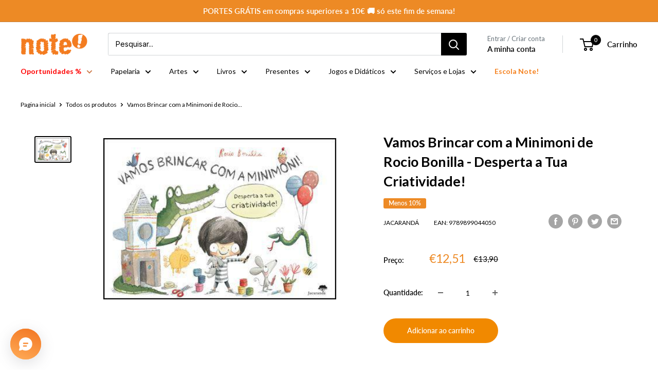

--- FILE ---
content_type: text/html; charset=utf-8
request_url: https://noteonline.pt/products/vamos-brincar-com-a-minimoni-de-rocio-bonilla-desperta-a-tua-criatividade-7414601
body_size: 98919
content:
<!doctype html>

<html class="no-js" lang="pt-BR">

  <head> 
<style>
/* =========================
   BOTÕES (Adicionar ao carrinho, CTAs)
========================= */
.product-form__submit,
.button,
.btn,
.shopify-payment-button__button {
  border-radius: 999px !important;
}

/* =========================
   ESCONDER TEXTO DO CARRINHO (mantém ícone + contador)
========================= */
a[href*="/cart"] span:not(.cart-count-bubble):not(.header__cart-count):not(:has(svg)) {
  display: none !important;
}

<a href="/cart" class="site-header__cart">
  <svg class="icon icon-cart" aria-hidden="true" focusable="false">
    <!-- Ícone do carrinho -->
    <use xlink:href="#icon-cart"></use>
  </svg>
  <span class="cart-count-bubble">
    0
  </span>
</a>

</style>

    <!-- Google tag (gtag.js) -->
<script async src="https://www.googletagmanager.com/gtag/js?id=G-DPPT62XYBX"></script>
<script>
  window.dataLayer = window.dataLayer || [];
  function gtag(){dataLayer.push(arguments);}
  gtag('js', new Date());

  gtag('config', 'G-DPPT62XYBX');
</script><script src='//noteonline.pt/cdn/shop/t/28/assets/sealapps_email_config.js?v=136218383419054340931768576889' defer='defer' ></script> 
    <script src='//noteonline.pt/cdn/shop/t/28/assets/product_restore_email.js?v=50450150359517315191768576889' defer='defer' ></script> 
    <script id='em_product_variants' type='application/json'>
        [{"id":50889988538634,"title":"Default Title","option1":"Default Title","option2":null,"option3":null,"sku":"7414601","requires_shipping":true,"taxable":true,"featured_image":null,"available":true,"name":"Vamos Brincar com a Minimoni de Rocio Bonilla - Desperta a Tua Criatividade!","public_title":null,"options":["Default Title"],"price":1251,"weight":0,"compare_at_price":1390,"inventory_management":"shopify","barcode":"9789899044050","requires_selling_plan":false,"selling_plan_allocations":[],"quantity_rule":{"min":1,"max":null,"increment":1}}]
    </script>
    <script id='em_product_selected_or_first_available_variant' type='application/json'>
        {"id":50889988538634,"title":"Default Title","option1":"Default Title","option2":null,"option3":null,"sku":"7414601","requires_shipping":true,"taxable":true,"featured_image":null,"available":true,"name":"Vamos Brincar com a Minimoni de Rocio Bonilla - Desperta a Tua Criatividade!","public_title":null,"options":["Default Title"],"price":1251,"weight":0,"compare_at_price":1390,"inventory_management":"shopify","barcode":"9789899044050","requires_selling_plan":false,"selling_plan_allocations":[],"quantity_rule":{"min":1,"max":null,"increment":1}}
    </script>

     
    <meta name="facebook-domain-verification" content="8rf3w5vg22c1al6d2p3f0j82wyrjph" /> 
    
    
    <meta charset="utf-8">
    <meta name="viewport" content="width=device-width, initial-scale=1.0, height=device-height, minimum-scale=1.0, maximum-scale=1.0">
    <meta name="theme-color" content="#000000"><title>Vamos Brincar com a Minimoni: Tua de
</title><meta name="description" content="Olá! Eu sou a Mónica mas toda a gente me chama de Minimoni. Já sabias? Então também já deves saber que o que eu mais gosto de fazer é…ARTE! O quê? Tu também? Espetacular! Neste caderno juntei imensas atividades para nós os dois nos divertirmo-nos. Atividades para pintar, desenhar, pensar e, acima de tudo, para usar a nossa criatividade!"><link rel="canonical" href="https://noteonline.pt/products/vamos-brincar-com-a-minimoni-de-rocio-bonilla-desperta-a-tua-criatividade-7414601"><link rel="shortcut icon" href="//noteonline.pt/cdn/shop/files/FaviconNote_96x96.png?v=1726659904" type="image/png"><link rel="preload" as="style" href="//noteonline.pt/cdn/shop/t/28/assets/theme.css?v=62273835434192892611768576889">
    <link rel="preload" as="script" href="//noteonline.pt/cdn/shop/t/28/assets/theme.js?v=69011001092714740541768576889">
    <link rel="preconnect" href="https://cdn.shopify.com">
    <link rel="preconnect" href="https://fonts.shopifycdn.com">
    <link rel="dns-prefetch" href="https://productreviews.shopifycdn.com">
    <link rel="dns-prefetch" href="https://ajax.googleapis.com">
    <link rel="dns-prefetch" href="https://maps.googleapis.com">
    <link rel="dns-prefetch" href="https://maps.gstatic.com">

    <meta property="og:type" content="product">
  <meta property="og:title" content="Vamos Brincar com a Minimoni de Rocio Bonilla - Desperta a Tua Criatividade!"><meta property="og:image" content="http://noteonline.pt/cdn/shop/files/7414601.jpg?v=1741965180">
    <meta property="og:image:secure_url" content="https://noteonline.pt/cdn/shop/files/7414601.jpg?v=1741965180">
    <meta property="og:image:width" content="400">
    <meta property="og:image:height" content="277"><meta property="product:price:amount" content="12,51">
  <meta property="product:price:currency" content="EUR"><meta property="og:description" content="Olá! Eu sou a Mónica mas toda a gente me chama de Minimoni. Já sabias? Então também já deves saber que o que eu mais gosto de fazer é…ARTE! O quê? Tu também? Espetacular! Neste caderno juntei imensas atividades para nós os dois nos divertirmo-nos. Atividades para pintar, desenhar, pensar e, acima de tudo, para usar a nossa criatividade!"><meta property="og:url" content="https://noteonline.pt/products/vamos-brincar-com-a-minimoni-de-rocio-bonilla-desperta-a-tua-criatividade-7414601">
<meta property="og:site_name" content="note! Online"><meta name="twitter:card" content="summary"><meta name="twitter:title" content="Vamos Brincar com a Minimoni de Rocio Bonilla - Desperta a Tua Criatividade!">
  <meta name="twitter:description" content="Nota: A sua encomenda será entregue até 13 dias úteis. Edição: Jun 2021Nº Páginas: 80Sinopse:
Olá!
Eu sou a Mónica mas toda a gente me chama de Minimoni.
Já sabias? 
Então também já deves saber que o que eu mais gosto de fazer é…ARTE!
O quê? Tu também? Espetacular! 

Neste caderno juntei imensas atividades para nós os dois nos divertirmo-nos. 

Atividades para pintar, desenhar, pensar e, acima de tudo, para usar a nossa criatividade!">
  <meta name="twitter:image" content="https://noteonline.pt/cdn/shop/files/7414601_600x600_crop_center.jpg?v=1741965180">
    <link rel="preload" href="//noteonline.pt/cdn/fonts/lato/lato_n7.900f219bc7337bc57a7a2151983f0a4a4d9d5dcf.woff2" as="font" type="font/woff2" crossorigin><link rel="preload" href="//noteonline.pt/cdn/fonts/lato/lato_n4.c3b93d431f0091c8be23185e15c9d1fee1e971c5.woff2" as="font" type="font/woff2" crossorigin><style>
  @font-face {
  font-family: Lato;
  font-weight: 700;
  font-style: normal;
  font-display: swap;
  src: url("//noteonline.pt/cdn/fonts/lato/lato_n7.900f219bc7337bc57a7a2151983f0a4a4d9d5dcf.woff2") format("woff2"),
       url("//noteonline.pt/cdn/fonts/lato/lato_n7.a55c60751adcc35be7c4f8a0313f9698598612ee.woff") format("woff");
}

  @font-face {
  font-family: Lato;
  font-weight: 400;
  font-style: normal;
  font-display: swap;
  src: url("//noteonline.pt/cdn/fonts/lato/lato_n4.c3b93d431f0091c8be23185e15c9d1fee1e971c5.woff2") format("woff2"),
       url("//noteonline.pt/cdn/fonts/lato/lato_n4.d5c00c781efb195594fd2fd4ad04f7882949e327.woff") format("woff");
}

@font-face {
  font-family: Lato;
  font-weight: 600;
  font-style: normal;
  font-display: swap;
  src: url("//noteonline.pt/cdn/fonts/lato/lato_n6.38d0e3b23b74a60f769c51d1df73fac96c580d59.woff2") format("woff2"),
       url("//noteonline.pt/cdn/fonts/lato/lato_n6.3365366161bdcc36a3f97cfbb23954d8c4bf4079.woff") format("woff");
}

@font-face {
  font-family: Lato;
  font-weight: 700;
  font-style: italic;
  font-display: swap;
  src: url("//noteonline.pt/cdn/fonts/lato/lato_i7.16ba75868b37083a879b8dd9f2be44e067dfbf92.woff2") format("woff2"),
       url("//noteonline.pt/cdn/fonts/lato/lato_i7.4c07c2b3b7e64ab516aa2f2081d2bb0366b9dce8.woff") format("woff");
}


  @font-face {
  font-family: Lato;
  font-weight: 700;
  font-style: normal;
  font-display: swap;
  src: url("//noteonline.pt/cdn/fonts/lato/lato_n7.900f219bc7337bc57a7a2151983f0a4a4d9d5dcf.woff2") format("woff2"),
       url("//noteonline.pt/cdn/fonts/lato/lato_n7.a55c60751adcc35be7c4f8a0313f9698598612ee.woff") format("woff");
}

  @font-face {
  font-family: Lato;
  font-weight: 400;
  font-style: italic;
  font-display: swap;
  src: url("//noteonline.pt/cdn/fonts/lato/lato_i4.09c847adc47c2fefc3368f2e241a3712168bc4b6.woff2") format("woff2"),
       url("//noteonline.pt/cdn/fonts/lato/lato_i4.3c7d9eb6c1b0a2bf62d892c3ee4582b016d0f30c.woff") format("woff");
}

  @font-face {
  font-family: Lato;
  font-weight: 700;
  font-style: italic;
  font-display: swap;
  src: url("//noteonline.pt/cdn/fonts/lato/lato_i7.16ba75868b37083a879b8dd9f2be44e067dfbf92.woff2") format("woff2"),
       url("//noteonline.pt/cdn/fonts/lato/lato_i7.4c07c2b3b7e64ab516aa2f2081d2bb0366b9dce8.woff") format("woff");
}


  :root {
    --default-text-font-size : 15px;
    --base-text-font-size    : 14px;
    --heading-font-family    : Lato, sans-serif;
    --heading-font-weight    : 700;
    --heading-font-style     : normal;
    --text-font-family       : Lato, sans-serif;
    --text-font-weight       : 400;
    --text-font-style        : normal;
    --text-font-bolder-weight: 600;
    --text-link-decoration   : underline;

    --text-color               : #000000;
    --text-color-rgb           : 0, 0, 0;
    --heading-color            : #000000;
    --border-color             : #ffffff;
    --border-color-rgb         : 255, 255, 255;
    --form-border-color        : #f2f2f2;
    --accent-color             : #000000;
    --accent-color-rgb         : 0, 0, 0;
    --link-color               : #eda965;
    --link-color-hover         : #e58321;
    --background               : #ffffff;
    --secondary-background     : #ffffff;
    --secondary-background-rgb : 255, 255, 255;
    --accent-background        : rgba(0, 0, 0, 0.08);

    --input-background: #ffffff;

    --error-color       : #000000;
    --error-background  : rgba(0, 0, 0, 0.07);
    --success-color     : #f18900;
    --success-background: rgba(241, 137, 0, 0.11);

    --primary-button-background      : #f18900;
    --primary-button-background-rgb  : 241, 137, 0;
    --primary-button-text-color      : #ffffff;
    --secondary-button-background    : #677279;
    --secondary-button-background-rgb: 103, 114, 121;
    --secondary-button-text-color    : #ffffff;

    --header-background      : #ffffff;
    --header-text-color      : #000000;
    --header-light-text-color: #677279;
    --header-border-color    : rgba(103, 114, 121, 0.3);
    --header-accent-color    : #000000;

    --footer-background-color:    #f3f5f6;
    --footer-heading-text-color:  #ed8a25;
    --footer-body-text-color:     #8b8b8b;
    --footer-body-text-color-rgb: 139, 139, 139;
    --footer-accent-color:        #e1e3e4;
    --footer-accent-color-rgb:    225, 227, 228;
    --footer-border:              none;
    
    --flickity-arrow-color: #cccccc;--product-on-sale-accent           : #ed8a25;
    --product-on-sale-accent-rgb       : 237, 138, 37;
    --product-on-sale-color            : #ffffff;
    --product-in-stock-color           : #f18900;
    --product-low-stock-color          : #e1e3e4;
    --product-sold-out-color           : #8a9297;
    --product-custom-label-1-background: #000000;
    --product-custom-label-1-color     : #ffffff;
    --product-custom-label-2-background: #53c4d3;
    --product-custom-label-2-color     : #ffffff;
    --product-review-star-color        : #ed8a25;

    --mobile-container-gutter : 20px;
    --desktop-container-gutter: 40px;

    /* Shopify related variables */
    --payment-terms-background-color: #ffffff;
  }
</style>

<script>
  // IE11 does not have support for CSS variables, so we have to polyfill them
  if (!(((window || {}).CSS || {}).supports && window.CSS.supports('(--a: 0)'))) {
    const script = document.createElement('script');
    script.type = 'text/javascript';
    script.src = 'https://cdn.jsdelivr.net/npm/css-vars-ponyfill@2';
    script.onload = function() {
      cssVars({});
    };

    document.getElementsByTagName('head')[0].appendChild(script);
  }
</script>


    
    <script>window.performance && window.performance.mark && window.performance.mark('shopify.content_for_header.start');</script><meta name="google-site-verification" content="8zY2gnZYfoejXqwSHjvD838MiKJnNX3nFheK3bFVn-o">
<meta id="shopify-digital-wallet" name="shopify-digital-wallet" content="/84452901130/digital_wallets/dialog">
<meta name="shopify-checkout-api-token" content="aec27ef09473291c44ee8a6e6d686b7e">
<link rel="alternate" type="application/json+oembed" href="https://noteonline.pt/products/vamos-brincar-com-a-minimoni-de-rocio-bonilla-desperta-a-tua-criatividade-7414601.oembed">
<script async="async" src="/checkouts/internal/preloads.js?locale=pt-PT"></script>
<script id="apple-pay-shop-capabilities" type="application/json">{"shopId":84452901130,"countryCode":"PT","currencyCode":"EUR","merchantCapabilities":["supports3DS"],"merchantId":"gid:\/\/shopify\/Shop\/84452901130","merchantName":"note! Online","requiredBillingContactFields":["postalAddress","email","phone"],"requiredShippingContactFields":["postalAddress","email","phone"],"shippingType":"shipping","supportedNetworks":["visa","maestro","masterCard","amex"],"total":{"type":"pending","label":"note! Online","amount":"1.00"},"shopifyPaymentsEnabled":true,"supportsSubscriptions":true}</script>
<script id="shopify-features" type="application/json">{"accessToken":"aec27ef09473291c44ee8a6e6d686b7e","betas":["rich-media-storefront-analytics"],"domain":"noteonline.pt","predictiveSearch":true,"shopId":84452901130,"locale":"pt-br"}</script>
<script>var Shopify = Shopify || {};
Shopify.shop = "bazaar-note-online-loja.myshopify.com";
Shopify.locale = "pt-BR";
Shopify.currency = {"active":"EUR","rate":"1.0"};
Shopify.country = "PT";
Shopify.theme = {"name":"Flash Weekend","id":187450294538,"schema_name":"Warehouse","schema_version":"2.6.4","theme_store_id":null,"role":"main"};
Shopify.theme.handle = "null";
Shopify.theme.style = {"id":null,"handle":null};
Shopify.cdnHost = "noteonline.pt/cdn";
Shopify.routes = Shopify.routes || {};
Shopify.routes.root = "/";</script>
<script type="module">!function(o){(o.Shopify=o.Shopify||{}).modules=!0}(window);</script>
<script>!function(o){function n(){var o=[];function n(){o.push(Array.prototype.slice.apply(arguments))}return n.q=o,n}var t=o.Shopify=o.Shopify||{};t.loadFeatures=n(),t.autoloadFeatures=n()}(window);</script>
<script id="shop-js-analytics" type="application/json">{"pageType":"product"}</script>
<script defer="defer" async type="module" src="//noteonline.pt/cdn/shopifycloud/shop-js/modules/v2/client.init-shop-cart-sync_Rd2MozZh.pt-BR.esm.js"></script>
<script defer="defer" async type="module" src="//noteonline.pt/cdn/shopifycloud/shop-js/modules/v2/chunk.common_Bl7cq5VU.esm.js"></script>
<script type="module">
  await import("//noteonline.pt/cdn/shopifycloud/shop-js/modules/v2/client.init-shop-cart-sync_Rd2MozZh.pt-BR.esm.js");
await import("//noteonline.pt/cdn/shopifycloud/shop-js/modules/v2/chunk.common_Bl7cq5VU.esm.js");

  window.Shopify.SignInWithShop?.initShopCartSync?.({"fedCMEnabled":true,"windoidEnabled":true});

</script>
<script>(function() {
  var isLoaded = false;
  function asyncLoad() {
    if (isLoaded) return;
    isLoaded = true;
    var urls = ["https:\/\/alpha.helixo.co\/scripts\/sdk.min.js?shop=bazaar-note-online-loja.myshopify.com","https:\/\/admin.revenuehunt.com\/embed.js?shop=bazaar-note-online-loja.myshopify.com","https:\/\/s3.eu-west-1.amazonaws.com\/production-klarna-il-shopify-osm\/d3bc5d6366701989e2db5a93793900883f2d31a6\/bazaar-note-online-loja.myshopify.com-1768608003550.js?shop=bazaar-note-online-loja.myshopify.com"];
    for (var i = 0; i < urls.length; i++) {
      var s = document.createElement('script');
      s.type = 'text/javascript';
      s.async = true;
      s.src = urls[i];
      var x = document.getElementsByTagName('script')[0];
      x.parentNode.insertBefore(s, x);
    }
  };
  if(window.attachEvent) {
    window.attachEvent('onload', asyncLoad);
  } else {
    window.addEventListener('load', asyncLoad, false);
  }
})();</script>
<script id="__st">var __st={"a":84452901130,"offset":0,"reqid":"ff585250-ebb4-4e19-ad63-3fd37787efa2-1768705989","pageurl":"noteonline.pt\/products\/vamos-brincar-com-a-minimoni-de-rocio-bonilla-desperta-a-tua-criatividade-7414601","u":"1ae307f7672f","p":"product","rtyp":"product","rid":9986147713290};</script>
<script>window.ShopifyPaypalV4VisibilityTracking = true;</script>
<script id="captcha-bootstrap">!function(){'use strict';const t='contact',e='account',n='new_comment',o=[[t,t],['blogs',n],['comments',n],[t,'customer']],c=[[e,'customer_login'],[e,'guest_login'],[e,'recover_customer_password'],[e,'create_customer']],r=t=>t.map((([t,e])=>`form[action*='/${t}']:not([data-nocaptcha='true']) input[name='form_type'][value='${e}']`)).join(','),a=t=>()=>t?[...document.querySelectorAll(t)].map((t=>t.form)):[];function s(){const t=[...o],e=r(t);return a(e)}const i='password',u='form_key',d=['recaptcha-v3-token','g-recaptcha-response','h-captcha-response',i],f=()=>{try{return window.sessionStorage}catch{return}},m='__shopify_v',_=t=>t.elements[u];function p(t,e,n=!1){try{const o=window.sessionStorage,c=JSON.parse(o.getItem(e)),{data:r}=function(t){const{data:e,action:n}=t;return t[m]||n?{data:e,action:n}:{data:t,action:n}}(c);for(const[e,n]of Object.entries(r))t.elements[e]&&(t.elements[e].value=n);n&&o.removeItem(e)}catch(o){console.error('form repopulation failed',{error:o})}}const l='form_type',E='cptcha';function T(t){t.dataset[E]=!0}const w=window,h=w.document,L='Shopify',v='ce_forms',y='captcha';let A=!1;((t,e)=>{const n=(g='f06e6c50-85a8-45c8-87d0-21a2b65856fe',I='https://cdn.shopify.com/shopifycloud/storefront-forms-hcaptcha/ce_storefront_forms_captcha_hcaptcha.v1.5.2.iife.js',D={infoText:'Protegido por hCaptcha',privacyText:'Privacidade',termsText:'Termos'},(t,e,n)=>{const o=w[L][v],c=o.bindForm;if(c)return c(t,g,e,D).then(n);var r;o.q.push([[t,g,e,D],n]),r=I,A||(h.body.append(Object.assign(h.createElement('script'),{id:'captcha-provider',async:!0,src:r})),A=!0)});var g,I,D;w[L]=w[L]||{},w[L][v]=w[L][v]||{},w[L][v].q=[],w[L][y]=w[L][y]||{},w[L][y].protect=function(t,e){n(t,void 0,e),T(t)},Object.freeze(w[L][y]),function(t,e,n,w,h,L){const[v,y,A,g]=function(t,e,n){const i=e?o:[],u=t?c:[],d=[...i,...u],f=r(d),m=r(i),_=r(d.filter((([t,e])=>n.includes(e))));return[a(f),a(m),a(_),s()]}(w,h,L),I=t=>{const e=t.target;return e instanceof HTMLFormElement?e:e&&e.form},D=t=>v().includes(t);t.addEventListener('submit',(t=>{const e=I(t);if(!e)return;const n=D(e)&&!e.dataset.hcaptchaBound&&!e.dataset.recaptchaBound,o=_(e),c=g().includes(e)&&(!o||!o.value);(n||c)&&t.preventDefault(),c&&!n&&(function(t){try{if(!f())return;!function(t){const e=f();if(!e)return;const n=_(t);if(!n)return;const o=n.value;o&&e.removeItem(o)}(t);const e=Array.from(Array(32),(()=>Math.random().toString(36)[2])).join('');!function(t,e){_(t)||t.append(Object.assign(document.createElement('input'),{type:'hidden',name:u})),t.elements[u].value=e}(t,e),function(t,e){const n=f();if(!n)return;const o=[...t.querySelectorAll(`input[type='${i}']`)].map((({name:t})=>t)),c=[...d,...o],r={};for(const[a,s]of new FormData(t).entries())c.includes(a)||(r[a]=s);n.setItem(e,JSON.stringify({[m]:1,action:t.action,data:r}))}(t,e)}catch(e){console.error('failed to persist form',e)}}(e),e.submit())}));const S=(t,e)=>{t&&!t.dataset[E]&&(n(t,e.some((e=>e===t))),T(t))};for(const o of['focusin','change'])t.addEventListener(o,(t=>{const e=I(t);D(e)&&S(e,y())}));const B=e.get('form_key'),M=e.get(l),P=B&&M;t.addEventListener('DOMContentLoaded',(()=>{const t=y();if(P)for(const e of t)e.elements[l].value===M&&p(e,B);[...new Set([...A(),...v().filter((t=>'true'===t.dataset.shopifyCaptcha))])].forEach((e=>S(e,t)))}))}(h,new URLSearchParams(w.location.search),n,t,e,['guest_login'])})(!0,!0)}();</script>
<script integrity="sha256-4kQ18oKyAcykRKYeNunJcIwy7WH5gtpwJnB7kiuLZ1E=" data-source-attribution="shopify.loadfeatures" defer="defer" src="//noteonline.pt/cdn/shopifycloud/storefront/assets/storefront/load_feature-a0a9edcb.js" crossorigin="anonymous"></script>
<script data-source-attribution="shopify.dynamic_checkout.dynamic.init">var Shopify=Shopify||{};Shopify.PaymentButton=Shopify.PaymentButton||{isStorefrontPortableWallets:!0,init:function(){window.Shopify.PaymentButton.init=function(){};var t=document.createElement("script");t.src="https://noteonline.pt/cdn/shopifycloud/portable-wallets/latest/portable-wallets.pt-br.js",t.type="module",document.head.appendChild(t)}};
</script>
<script data-source-attribution="shopify.dynamic_checkout.buyer_consent">
  function portableWalletsHideBuyerConsent(e){var t=document.getElementById("shopify-buyer-consent"),n=document.getElementById("shopify-subscription-policy-button");t&&n&&(t.classList.add("hidden"),t.setAttribute("aria-hidden","true"),n.removeEventListener("click",e))}function portableWalletsShowBuyerConsent(e){var t=document.getElementById("shopify-buyer-consent"),n=document.getElementById("shopify-subscription-policy-button");t&&n&&(t.classList.remove("hidden"),t.removeAttribute("aria-hidden"),n.addEventListener("click",e))}window.Shopify?.PaymentButton&&(window.Shopify.PaymentButton.hideBuyerConsent=portableWalletsHideBuyerConsent,window.Shopify.PaymentButton.showBuyerConsent=portableWalletsShowBuyerConsent);
</script>
<script data-source-attribution="shopify.dynamic_checkout.cart.bootstrap">document.addEventListener("DOMContentLoaded",(function(){function t(){return document.querySelector("shopify-accelerated-checkout-cart, shopify-accelerated-checkout")}if(t())Shopify.PaymentButton.init();else{new MutationObserver((function(e,n){t()&&(Shopify.PaymentButton.init(),n.disconnect())})).observe(document.body,{childList:!0,subtree:!0})}}));
</script>
<link id="shopify-accelerated-checkout-styles" rel="stylesheet" media="screen" href="https://noteonline.pt/cdn/shopifycloud/portable-wallets/latest/accelerated-checkout-backwards-compat.css" crossorigin="anonymous">
<style id="shopify-accelerated-checkout-cart">
        #shopify-buyer-consent {
  margin-top: 1em;
  display: inline-block;
  width: 100%;
}

#shopify-buyer-consent.hidden {
  display: none;
}

#shopify-subscription-policy-button {
  background: none;
  border: none;
  padding: 0;
  text-decoration: underline;
  font-size: inherit;
  cursor: pointer;
}

#shopify-subscription-policy-button::before {
  box-shadow: none;
}

      </style>

<script>window.performance && window.performance.mark && window.performance.mark('shopify.content_for_header.end');</script>

    <link rel="stylesheet" href="//noteonline.pt/cdn/shop/t/28/assets/theme.css?v=62273835434192892611768576889">

    
  <script type="application/ld+json">
  {
    "@context": "http://schema.org",
    "@type": "Product",
    "offers": [{
          "@type": "Offer",
          "name": "Default Title",
          "availability":"https://schema.org/InStock",
          "price": 12.51,
          "priceCurrency": "EUR",
          "priceValidUntil": "2026-01-28","sku": "7414601","url": "/products/vamos-brincar-com-a-minimoni-de-rocio-bonilla-desperta-a-tua-criatividade-7414601?variant=50889988538634"
        }
],
      "gtin13": "9789899044050",
      "productId": "9789899044050",
    "brand": {
      "name": "Jacarandá"
    },
    "name": "Vamos Brincar com a Minimoni de Rocio Bonilla - Desperta a Tua Criatividade!",
    "description": "Nota: A sua encomenda será entregue até 13 dias úteis. Edição: Jun 2021Nº Páginas: 80Sinopse:\nOlá!\nEu sou a Mónica mas toda a gente me chama de Minimoni.\nJá sabias? \nEntão também já deves saber que o que eu mais gosto de fazer é…ARTE!\nO quê? Tu também? Espetacular! \n\nNeste caderno juntei imensas atividades para nós os dois nos divertirmo-nos. \n\nAtividades para pintar, desenhar, pensar e, acima de tudo, para usar a nossa criatividade!",
    "category": "Livraria",
    "url": "/products/vamos-brincar-com-a-minimoni-de-rocio-bonilla-desperta-a-tua-criatividade-7414601",
    "sku": "7414601",
    "image": {
      "@type": "ImageObject",
      "url": "https://noteonline.pt/cdn/shop/files/7414601_1024x.jpg?v=1741965180",
      "image": "https://noteonline.pt/cdn/shop/files/7414601_1024x.jpg?v=1741965180",
      "name": "Vamos Brincar com a Minimoni de Rocio Bonilla - Desperta a Tua Criatividade!",
      "width": "1024",
      "height": "1024"
    }
  }
  </script>



  <script type="application/ld+json">
  {
    "@context": "http://schema.org",
    "@type": "BreadcrumbList",
  "itemListElement": [{
      "@type": "ListItem",
      "position": 1,
      "name": "Pagina inicial",
      "item": "https://noteonline.pt"
    },{
          "@type": "ListItem",
          "position": 2,
          "name": "Vamos Brincar com a Minimoni de Rocio Bonilla - Desperta a Tua Criatividade!",
          "item": "https://noteonline.pt/products/vamos-brincar-com-a-minimoni-de-rocio-bonilla-desperta-a-tua-criatividade-7414601"
        }]
  }
  </script>


    <script>
      // This allows to expose several variables to the global scope, to be used in scripts
      window.theme = {
        pageType: "product",
        cartCount: 0,
        moneyFormat: "€{{amount_with_comma_separator}}",
        moneyWithCurrencyFormat: "€{{amount_with_comma_separator}} EUR",
        currencyCodeEnabled: false,
        showDiscount: true,
        discountMode: "percentage",
        searchMode: "product,article,page",
        searchUnavailableProducts: "last",
        cartType: "message"
      };

      window.routes = {
        rootUrl: "\/",
        rootUrlWithoutSlash: '',
        cartUrl: "\/cart",
        cartAddUrl: "\/cart\/add",
        cartChangeUrl: "\/cart\/change",
        searchUrl: "\/search",
        productRecommendationsUrl: "\/recommendations\/products"
      };

      window.languages = {
        productRegularPrice: "Preço normal",
        productSalePrice: "Preço promocional",
        collectionOnSaleLabel: "Menos {{savings}}",
        productFormUnavailable: "Indisponível",
        productFormAddToCart: "Adicionar ao carrinho",
        productFormSoldOut: "Brevemente Disponível",
        productAdded: "Produtos foram adicionados ao seu carrinho",
        productAddedShort: "Adicionado !",
        shippingEstimatorNoResults: "Nenhum método de envio encontrado para o seu endereço.",
        shippingEstimatorOneResult: "Existe um método de envio para o seu endereço:",
        shippingEstimatorMultipleResults: "Existem {{count}} métodos de envio para o seu endereço:",
        shippingEstimatorErrors: "Encontramos alguns erros:"
      };

      window.lazySizesConfig = {
        loadHidden: false,
        hFac: 0.8,
        expFactor: 3,
        customMedia: {
          '--phone': '(max-width: 640px)',
          '--tablet': '(min-width: 641px) and (max-width: 1023px)',
          '--lap': '(min-width: 1024px)'
        }
      };

      document.documentElement.className = document.documentElement.className.replace('no-js', 'js');
    </script><script src="//noteonline.pt/cdn/shop/t/28/assets/theme.js?v=69011001092714740541768576889" defer></script>
    <script src="//noteonline.pt/cdn/shop/t/28/assets/custom.js?v=102476495355921946141768576889" defer></script><script>
        (function () {
          window.onpageshow = function() {
            // We force re-freshing the cart content onpageshow, as most browsers will serve a cache copy when hitting the
            // back button, which cause staled data
            document.documentElement.dispatchEvent(new CustomEvent('cart:refresh', {
              bubbles: true,
              detail: {scrollToTop: false}
            }));
          };
        })();
      </script><script src="https://ajax.googleapis.com/ajax/libs/jquery/3.5.1/jquery.min.js"></script>

  
<script>
	var Globo = Globo || {};
    var globoFormbuilderRecaptchaInit = function(){};
    Globo.FormBuilder = Globo.FormBuilder || {};
    Globo.FormBuilder.url = "https://form.globosoftware.net";
    Globo.FormBuilder.shop = {
        settings : {
            reCaptcha : {
                siteKey : '',
                recaptchaType : 'v2',
                languageCode : 'en'
            },
            hideWaterMark : false,
            encryptionFormId : false,
            copyright: `Powered by G: <a href="https://apps.shopify.com/form-builder-contact-form" target="_blank">Form Builder</a>`,
            scrollTop: true
        },
        pricing:{
            features:{
                fileUpload : 100,
                removeCopyright : true,
                bulkOrderForm: true,
                cartForm: true,
            }
        },
        configuration: {
            money_format:  "€{{amount_with_comma_separator}}"
        },
        encryption_form_id : false
    };
    Globo.FormBuilder.forms = [];

    
    Globo.FormBuilder.page = {
        title : document.title.replaceAll('"', "'"),
        href : window.location.href,
        type: "product"
    };
    
    Globo.FormBuilder.product= {
        title : `Vamos Brincar com a Minimoni de Rocio Bonilla - Desperta a Tua Criatividade!`,
        type : `Livraria`,
        vendor : `Jacarandá`
    }
    
    Globo.FormBuilder.assetFormUrls = [];
            Globo.FormBuilder.assetFormUrls[5991] = "//noteonline.pt/cdn/shop/t/28/assets/globo.formbuilder.data.5991.js?v=79391070730314921211768576889";
                    Globo.FormBuilder.assetFormUrls[9614] = "//noteonline.pt/cdn/shop/t/28/assets/globo.formbuilder.data.9614.js?v=139484237686254935421768576889";
                    Globo.FormBuilder.assetFormUrls[25581] = "//noteonline.pt/cdn/shop/t/28/assets/globo.formbuilder.data.25581.js?v=36020151751237709001768576889";
                    Globo.FormBuilder.assetFormUrls[32600] = "//noteonline.pt/cdn/shop/t/28/assets/globo.formbuilder.data.32600.js?v=31467909460607059721768576889";
                    Globo.FormBuilder.assetFormUrls[34759] = "//noteonline.pt/cdn/shop/t/28/assets/globo.formbuilder.data.34759.js?v=89856008007365240041768576889";
                    Globo.FormBuilder.assetFormUrls[35005] = "//noteonline.pt/cdn/shop/t/28/assets/globo.formbuilder.data.35005.js?v=70398330111050581671768576889";
                    Globo.FormBuilder.assetFormUrls[39363] = "//noteonline.pt/cdn/shop/t/28/assets/globo.formbuilder.data.39363.js?v=145098445274200894961768576889";
                    Globo.FormBuilder.assetFormUrls[40055] = "//noteonline.pt/cdn/shop/t/28/assets/globo.formbuilder.data.40055.js?v=8672212786562194831768576889";
                    Globo.FormBuilder.assetFormUrls[40706] = "//noteonline.pt/cdn/shop/t/28/assets/globo.formbuilder.data.40706.js?v=131153486174116770391768576889";
                    Globo.FormBuilder.assetFormUrls[68964] = "//noteonline.pt/cdn/shop/t/28/assets/globo.formbuilder.data.68964.js?v=135173581160204593321768576889";
            
</script>

<link rel="preload" href="//noteonline.pt/cdn/shop/t/28/assets/globo.formbuilder.css?v=166746299458825452111768576889" as="style" onload="this.onload=null;this.rel='stylesheet'">
<noscript><link rel="stylesheet" href="//noteonline.pt/cdn/shop/t/28/assets/globo.formbuilder.css?v=166746299458825452111768576889"></noscript>
<link rel="stylesheet" href="//noteonline.pt/cdn/shop/t/28/assets/globo.formbuilder.css?v=166746299458825452111768576889">


<script>
    Globo.FormBuilder.__webpack_public_path__ = "//noteonline.pt/cdn/shop/t/28/assets/"
</script>
<script src="//noteonline.pt/cdn/shop/t/28/assets/globo.formbuilder.index.js?v=143676522388732245821768576889" defer></script>


              <script>
              function fn(){
                if (typeof BSS_SL.configData == 'undefined') {
                    if(window.location.pathname == '/pages/store-locator'){
                        document.getElementById("PageContainer").remove();
                    }
                }
              }
            if (document.readyState === "complete" || document.readyState === "interactive") {
                setTimeout(fn, 1);
            } else {
            document.addEventListener("DOMContentLoaded", fn);
            }

          </script>
        
        
            <script id="bss-store-locator-cluster" src='https://developers.google.com/maps/documentation/javascript/examples/markerclusterer/markerclusterer.js'></script>
        
                
                
    <script>
    
      
    window.alphaStore = {
      collections: [531717390602,531717161226,565666283786,552446918922,531717193994,531716866314,531702513930,531691405578,563497206026,531716899082,531717456138,531717030154,531716735242],
      tags: 'blue_Monday,cross_docking,cross_docking_presença,Duplicate Check,filtro2____livraria____Literatura Infantil,Livros,menu-livr_infa_literatura_infantil,nãoé_livro24m,Rocio Bonilla'.split(','),
      selectedVariantId: 50889988538634,
      moneyFormat: "€{{amount_with_comma_separator}}",
      moneyFormatWithCurrency: "€{{amount_with_comma_separator}} EUR",
      currency: "EUR",
      customerId: null,
      productAvailable: true,
      productMapping: []
    }
    
    
      window.alphaStore.cartTotal = 0;
      
    
    
    
    window.isAlphaInstalled = true;
    function alphaScriptLoader(scriptUrl) {
        var element = document.createElement('script');
        element.src = scriptUrl;
        element.type = 'text/javascript';
        document.getElementsByTagName('head')[0].appendChild(element);
    }
    if(window.isAlphaInstalled) console.log('%c ALPHA: Discount Upsell & Cross sell Loaded!', 'font-weight: bold; letter-spacing: 2px; font-family: system-ui, -apple-system, BlinkMacSystemFont, "Segoe UI", "Roboto", "Oxygen", "Ubuntu", Arial, sans-serif;font-size: 14px;color: rgb(25, 124, 255); text-shadow: 2px 2px 0 rgb(62, 246, 255)');
    if(!('noModule' in HTMLScriptElement.prototype) && window.isAlphaInstalled) {
        alphaScriptLoader('https://alpha.helixo.co/scripts/sdk.es5.min.js');
        console.log('ALPHA: ES5 Script Loading');
    }
    </script>
    <script>
    
    </script>
    <script async src="https://alpha.helixo.co/scripts/sdk.min.js?shop=bazaar-note-online-loja.myshopify.com"></script>
    
                  <script src="//noteonline.pt/cdn/shop/t/28/assets/bss-file-configdata.js?v=121332759621553949821768576889" type="text/javascript"></script> <script src="//noteonline.pt/cdn/shop/t/28/assets/bss-file-configdata-banner.js?v=151034973688681356691768576889" type="text/javascript"></script> <script src="//noteonline.pt/cdn/shop/t/28/assets/bss-file-configdata-popup.js?v=173992696638277510541768576889" type="text/javascript"></script><script>
                if (typeof BSS_PL == 'undefined') {
                    var BSS_PL = {};
                }
                var bssPlApiServer = "https://product-labels-pro.bsscommerce.com";
                BSS_PL.customerTags = 'null';
                BSS_PL.customerId = 'null';
                BSS_PL.configData = configDatas;
                BSS_PL.configDataBanner = configDataBanners ? configDataBanners : [];
                BSS_PL.configDataPopup = configDataPopups ? configDataPopups : [];
                BSS_PL.storeId = 21855;
                BSS_PL.currentPlan = "ten_usd";
                BSS_PL.storeIdCustomOld = "10678";
                BSS_PL.storeIdOldWIthPriority = "12200";
                BSS_PL.apiServerProduction = "https://product-labels-pro.bsscommerce.com";
                
                BSS_PL.integration = {"laiReview":{"status":0,"config":[]}}
                BSS_PL.settingsData = {}
                </script>
            <style>
.homepage-slideshow .slick-slide .bss_pl_img {
    visibility: hidden !important;
}
</style>
<script>
function bssFixSupportAppendHtmlLabel($, BSS_PL, parent, page, htmlLabel) {
  let appended = false;
  if (page == 'products' && $(parent).hasClass('aspect-ratio')) {
    $(parent).closest('.sk-product-gallery__size-limiter').prepend(htmlLabel);
    appended = true;
  }
  if (
    window.location.pathname == '/' &&
    $(parent).hasClass('product-meta__title heading')
  ) {
    let parent1 = $(parent)
      .closest('.featured-product')
      .find('.product-gallery__carousel');
    if (parent1.length && !parent1.find('.bss_pl_img').length) {
      parent1.prepend(htmlLabel);
      appended = true;
    }
  }
  return appended;
}
</script>
                    <link rel="dns-prefetch" href="https://cdn.secomapp.com/">
<link rel="dns-prefetch" href="https://ajax.googleapis.com/">
<link rel="dns-prefetch" href="https://cdnjs.cloudflare.com/">
<link rel="preload" as="stylesheet" href="//noteonline.pt/cdn/shop/t/28/assets/sca-pp.css?v=178374312540912810101768576889">

<link rel="stylesheet" href="//noteonline.pt/cdn/shop/t/28/assets/sca-pp.css?v=178374312540912810101768576889">
 <script>
  
  SCAPPShop = {};
    
  </script> 
  <style>
    @media(min-width: 640px){
      #Globo-Back-In-Stock{
        width: calc(50% - 10px) !important;
      }
    }
  </style>

        <!-- SlideRule Script Start -->
        <script name="sliderule-tracking" data-ot-ignore>
(function(){
	slideruleData = {
    "version":"v0.0.1",
    "referralExclusion":"/(paypal|visa|MasterCard|clicksafe|arcot\.com|geschuetzteinkaufen|checkout\.shopify\.com|checkout\.rechargeapps\.com|portal\.afterpay\.com|payfort)/",
    "googleSignals":true,
    "anonymizeIp":true,
    "productClicks":true,
    "persistentUserId":true,
    "hideBranding":false,
    "ecommerce":{"currencyCode":"EUR",
    "impressions":[]},
    "pageType":"product",
	"destinations":{"google_analytics_4":{"measurementIds":["G-DPPT62XYBX"]}},
    "cookieUpdate":true
	}

	
		slideruleData.themeMode = "live"
	

	


	
	})();
</script>
<script async type="text/javascript" src=https://files.slideruletools.com/eluredils-g.js></script>
        <!-- SlideRule Script End -->

    <style>
  .ga-carousel_wrapper .ga-product_image {
    max-height: 210px !important;
    display: block !important;
  }
  .ga-carousel_wrapper  li.ga-product:after {
    content: "";
    position: absolute;
    width: 100%;
    height: 100%;
    left: 0;
    top: 0;
    box-shadow: 1px 0 var(--border-color),0 1px var(--border-color);
    z-index: 2;
    pointer-events: none;
  }
  .ga-carousel_wrapper span.ga-label {
    position: absolute;
    padding: 7px 9px;
    font-weight: 700;
    text-transform: unset !important;
    line-height: 1.1;
    top: 11px;
    left: 0;
    z-index: 9;
    border-radius: 0 3px 3px 0;
    padding: 4px 10px;
    color: #fff;
    font-weight: var(--text-font-bolder-weight);
    font-size: calc(var(--base-text-font-size) - (var(--default-text-font-size) - 13px));
  }
  .ga-carousel_wrapper .gowl-carousel .gowl-stage{
        margin-left: -1px !important;
  }
  span.ga-product_price.money.ga-product_have_oldprice {
    color: #f18900 !important;
  }
  span.ga-product_price.money {
    font-weight: normal  !important;
  }
  .ga-products-box .ga-product_oldprice {
    font-size: 13px !important;
    font-weight: normal !important;
  }
  .ga-products-box {
    padding: 0 !important;
  }
</style>

  
    <script>
      document.addEventListener("globo.relatedproduct.loaded",function(){
        if(typeof globoRelatedProductsConfig.data.collections != "undefined"){
          globoRelatedProductsConfig.data.collections = globoRelatedProductsConfig.data.collections.filter(function(collection) {
            return collection !== 'best-selling-products';
          });
        }
      })
    </script>
  



<script id="globoRelatedProductsTemplate" type="template/html">
<div id="{{ it.box.id }}" data-title="{{ it.box.title.text }}" class="ga ga-template_{{ it.box.template.id }} ga-products-box">
  {{ @if(it.box.title && it.box.title.text && it.box.title.text !== '') }}
    <h2 class="ga-title section-title">
      <span>{{ it.box.title.text }}</span>
    </h2>
  {{ /if }}
  {{ @if(it.box.subtitle && it.box.subtitle.text && it.box.subtitle.text !== '') }}
    <div class="ga-subtitle">{{ it.box.subtitle.text }}</div>
  {{ /if }}

  {{! let total_price = 0 }}
  {{! let total_product = it.products.length }}
  {{! let total_sale_price = 0 }}

  {{ @if(it.box.template.id == 1 || it.box.template.id == '1') }}
    <div class="ga-products">
      <div class="ga-carousel_wrapper">
        <ul class="ga-carousel gowl-carousel" data-products-count="{{ it.products.length }}">
          {{ @each(it.products) => product }}
            {{! let first_available_variant = false }}
            {{ @each(product.variants) => variant }}
              {{ @if(!first_available_variant && variant.available) }}
                {{! first_available_variant = variant }}
              {{ /if }}
            {{ /each }}
            {{ @if(!first_available_variant) }}
              {{! first_available_variant = product.variants[0] }}
            {{ /if }}
            {{! let featured_image = product.images[0] ? product.images[0] : '' }}
            <li class="ga-product" data-product-id="{{ product.id }}">
              <a {{ @if(it.settings.new_tab) }} target="_blank" {{ /if }} href="/products/{{ product.handle }}">
                {{ @if(it.box.template.elements.includes('saleLabel') && first_available_variant.compare_at_price > first_available_variant.price) }}
                  <span class="ga-label ga-label_sale">{{ it.translation.sale }}</span>
                {{ /if }}
                {{ @if(!product.available) }}
                  <span class="ga-label ga-label_sold">{{ it.translation.sold_out }}</span>
                {{ /if }}
                <span class="ga-product_image ga-product_image_lazy ga-product_image_{{ product.id }}" data-src="{{ @if(featured_image != '') }}{{ featured_image | img_url('350x') }}{{ #else }}{{ it.no_image_url }}{{ /if }}"></span>
              </a>
              <a class="ga-product_title" {{ @if(it.settings.new_tab) }} target="_blank" {{ /if }} href="/products/{{ product.handle }}">{{ product.title }}</a>
              {{! let variants_size = product.variants.length }}
              <div class="ga-product_variants-container{{ @if(!it.box.template.elements.includes('variantSelector')) }} ga-hide{{ /if }}">
                <select class="ga-product_variant_select {{ @if(variants_size == 1) }}ga-hide{{ /if }}">
                  {{ @each(product.variants) => variant }}
                    {{! let variant_featured_image = variant.featured_image ? variant.featured_image.src : featured_image }}
                    <option {{ @if(first_available_variant.id == variant.id) }} selected {{ /if }} {{ @if(!variant.available) }} disabled {{ /if }} data-image="{{ @if(variant_featured_image != '') }}{{ variant_featured_image | img_url('350x') }}{{ #else }}{{ it.no_image_url }}{{ /if }}" data-available="{{ variant.available }}" data-compare_at_price="{{ variant.compare_at_price }}" data-price="{{ variant.price }}" value="{{ variant.id }}">{{ variant.title }} {{ @if(!variant.available) }} - {{ it.translation.sold_out }} {{ /if }} </option>
                  {{ /each }}
                </select>
              </div>
              {{ @if(!it.settings.setHideprice) }}
                {{ @if(it.box.template.elements.includes('price')) }}
                  <span class="ga-product_price-container">
                    <span class="ga-product_price money {{ @if(first_available_variant.compare_at_price > first_available_variant.price) }} ga-product_have_oldprice {{ /if }}">{{ first_available_variant.price | money }}</span>
                    {{ @if(first_available_variant.compare_at_price > first_available_variant.price) }}
                      <s class="ga-product_oldprice money">{{ first_available_variant.compare_at_price | money }}</s>
                    {{ /if }}
                  </span>
                {{ /if }}
                {{ @if(it.box.template.elements.includes('addToCartBtn')) }}
                  <button class="ga-product_addtocart" type="button" data-add="{{ it.translation.add_to_cart }}" data-added="{{ it.translation.added_to_cart }}">{{ it.translation.add_to_cart }}</button>
                {{ /if }}
              {{ /if }}
            </li>
          {{ /each }}
        </ul>
      </div>
    </div>
  {{ #elif(it.box.template.id == 2 || it.box.template.id == '2') }}
    <div class="ga-products">
      <div class="ga-products_image">
        {{ @each(it.products) => product, index }}
          {{! let first_available_variant = false }}
          {{ @each(product.variants) => variant }}
            {{ @if(!first_available_variant && variant.available) }}
              {{! first_available_variant = variant }}
            {{ /if }}
          {{ /each }}
          {{ @if(!first_available_variant) }}
            {{! first_available_variant = product.variants[0] }}
          {{ /if }}
          {{! let featured_image = product.images[0] ? product.images[0] : '' }}
          <div class="ga-product {{ @if(total_product == (index + 1)) }} last {{ /if }}" id="ga-product_{{ product.id }}">
            <a {{ @if(it.settings.new_tab) }} target="_blank" {{ /if }} href="/products/{{ product.handle }}">
              {{ @if(!product.available) }}
                <span class="ga-label ga-label_sold">{{ it.translation.sold_out }}</span>
              {{ /if }}
              <img width="70" class="ga-product_image_{{ product.id }} ga-product_image_lazy" id="ga-product_image_{{ product.id }}" loading="eager" data-src="{{ @if(featured_image != '') }}{{ featured_image | img_url('150x') }}{{ #else }}{{ it.no_image_url }}{{ /if }}" src="[data-uri]" alt="{{ product.title }}"/>
            </a>
          </div>
        {{ /each }}
        {{ @if(!it.settings.setHideprice) }}
          {{ @if(it.box.template.elements.includes('price')) }}
            <div class="ga-product-form {{ @if(!(it.total_price > 0)) }}ga-hide{{ /if }}">
              <div>
                {{ it.translation.total_price }}
                <span class="ga-product_price ga-product_totalprice money">{{ it.total_price | money }}</span>
                <span class="ga-product_oldprice ga-product_total_sale_price money {{ @if(it.total_price >= it.total_sale_price) }}ga-hide{{ /if }}">{{ it.total_sale_price | money }}</span>
              </div>
              {{ @if(it.box.template.elements.includes('addToCartBtn')) }}
                <button class="ga-addalltocart" type="button" data-add="{{ it.translation.add_selected_to_cart }}" data-added="{{ it.translation.added_selected_to_cart }}">{{ it.translation.add_selected_to_cart }}</button>
              {{ /if }}
            </div>
          {{ /if }}
        {{ /if }}
      </div>
    </div>
    <ul class="ga-products-input">
      {{ @each(it.products) => product, index }}
        {{! let first_available_variant = false }}
        {{ @each(product.variants) => variant }}
          {{ @if(!first_available_variant && variant.available) }}
            {{! first_available_variant = variant }}
          {{ /if }}
        {{ /each }}
        {{ @if(!first_available_variant) }}
          {{! first_available_variant = product.variants[0] }}
        {{ /if }}
        {{! let featured_image = product.images[0] ? product.images[0] : '' }}
        <li class="ga-product {{ @if(total_product == (index + 1)) }} last {{ /if }} {{ @if(!it.box.template.selected) }}ga-deactive{{ /if }}" data-product-id="{{ product.id }}">
          <input {{ @if(!product.available) }}disabled{{ /if }} class="selectedItem" {{ @if(it.box.template.selected && product.available) }}checked{{ /if }} type="checkbox" value="{{ product.id }}"/>
          <a class="ga-product_title" {{ @if(it.settings.new_tab) }}target="_blank{{ /if }}" href="/products/{{ product.handle }}">
            {{ @if(product.id == it.cur_product_id) }}
              <strong>{{ it.translation.this_item }}</strong>
            {{ /if }}
            {{ product.title }}
            {{ @if(!product.available) }}
              - {{ it.translation.sold_out }}
            {{ /if }}
          </a>
          {{! let variants_size = product.variants.length }}
          <div class="ga-product_variants-container{{ @if(!it.box.template.elements.includes('variantSelector')) }} ga-hide{{ /if }}">
            <select {{ @if(!product.available) }}disabled{{ /if }} class="ga-product_variant_select {{ @if(variants_size == 1) }}ga-hide{{ /if }}">
              {{ @each(product.variants) => variant }}
                {{! let variant_featured_image = variant.featured_image ? variant.featured_image.src : featured_image }}
                <option {{ @if(first_available_variant.id == variant.id) }}selected{{ /if }} {{ @if(!variant.available) }}disabled{{ /if }} data-image="{{ @if(variant_featured_image != '') }}{{ variant_featured_image | img_url('350x') }}{{ #else }}{{ it.no_image_url }}{{ /if }}" data-available="{{ variant.available }}" data-compare_at_price="{{ variant.compare_at_price }}" data-price="{{ variant.price }}" value="{{ variant.id }}">{{ variant.title }} {{ @if(!variant.available) }} - {{ it.translation.sold_out }}{{ /if }} </option>
              {{ /each }}
            </select>
          </div>
          {{ @if(!it.settings.setHideprice) }}
            {{ @if(it.box.template.elements.includes('price')) }}
              <span class="ga-product_price-container">
                <span class="ga-product_price money {{ @if(first_available_variant.compare_at_price > first_available_variant.price) }}ga-product_have_oldprice{{ /if }}">{{ first_available_variant.price | money }}</span>
                {{ @if(first_available_variant.compare_at_price > first_available_variant.price) }}
                  <s class="ga-product_oldprice money">{{ first_available_variant.compare_at_price | money }}</s>
                {{ /if }}
              </span>
            {{ /if }}
            {{ @if(it.box.template.elements.includes('addToCartBtn')) }}
              <button class="ga-product_addtocart" type="button" data-add="{{ it.translation.add_to_cart }}" data-added="{{ it.translation.added_to_cart }}">{{ it.translation.add_to_cart }}</button>
            {{ /if }}
          {{ /if }}
        </li>
      {{ /each }}
    </ul>
  {{ #elif(it.box.template.id == 3 || it.box.template.id == '3') }} 
            <div class="ga-products">
  <ul class="ga-products-table">
    {{ @each(it.products) => product }}
    
      {{! let first_available_variant = false }}
      
      {{ @each(product.variants) => variant }}
        {{ @if(first_available_variant == false && variant.available) }}
          {{! first_available_variant = variant }}
        {{ /if }}
      {{ /each }}
      
      {{ @if(first_available_variant == false) }}
        {{! first_available_variant = product.variants[0] }}
      {{ /if }}
      
      {{ @if(first_available_variant.available && it.box.template.selected) }}
        {{! total_price = total_price + first_available_variant.price }}
        {{ @if(first_available_variant.compare_at_price > first_available_variant.price) }}
          {{! total_sale_price = total_sale_price + first_available_variant.compare_at_price }}
        {{ #else }}
          {{! total_sale_price = total_sale_price + first_available_variant.price }}
        {{ /if }}
      {{ /if }}
      
      {{! let featured_image = '' }}
      {{ @if(product.images[0]) }}
        {{! featured_image = product.images[0] }}
      {{ /if }}
      
      <li class="ga-product{{ @if(!(it.box.template.selected)) }} ga-deactive{{ /if }}" data-product-id="{{ product.id }}">
        <div class="product_main">
          <input class="selectedItem" type="checkbox" value=""
            {{ @if(!(product.available)) }} disabled {{ /if }}
            {{ @if(it.box.template.selected && product.available) }} checked {{ /if }} />
          
          <a class="ga-products_image" href="/products/{{ product.handle }}" {{ @if(it.settings.new_tab) }} target="_blank" {{ /if }}>
            {{ @if(!(product.available)) }}
              <span class="ga-label ga-label_sold">{{ it.translation.sold_out }}</span>
            {{ /if }}
            <span>
              <img width="100" class="ga-product_image_{{ product.id }} ga-product_image_lazy" loading="eager" id="ga-product_image_{{ product.id }}"
                   src="[data-uri]"
                   data-src="{{ @if(featured_image != '') }}{{ featured_image | img_url('150x') }}{{ #else }}{{ it.no_image_url }}{{ /if }}"
                   alt="{{ product.title }}" />
            </span>
          </a>
          
          <div>
            <a class="ga-product_title" href="/products/{{ product.handle }}" {{ @if(it.settings.new_tab) }} target="_blank" {{ /if }}>
              {{ @if(product.id == it.cur_product_id) }}
                <strong>{{ it.translation.this_item }}</strong>
              {{ /if }}
              {{ product.title }}
              {{ @if(!product.available) }} - {{ it.translation.sold_out }} {{ /if }}
            </a>
          </div>
        </div>
        
        {{! let variants_size = product.variants.length }}
        <div class="ga-product_variants-container{{ @if(it.box.template.elements.includes('variantSelector')) }} ga-hide{{ /if }}">
          <select class="ga-product_variant_select {{ @if(variants_size == 1) }}ga-hide{{ /if }}" {{ @if(!(product.available)) }} disabled {{ /if }}>
            {{ @each(product.variants) => variant }}
              {{! let variant_featured_image = variant.featured_image ? variant.featured_image.src : featured_image }}
              <option value="{{ variant.id }}"
                      {{ @if(first_available_variant.id == variant.id) }} selected {{ /if }}
                      {{ @if(!(variant.available)) }} disabled {{ /if }}
                      data-image="{{ @if(variant_featured_image != '') }}{{ variant_featured_image | img_url('150x') }}{{ #else }}{{ it.no_image_url }}{{ /if }}"
                      data-available="{{ variant.available }}"
                      data-compare_at_price="{{ variant.compare_at_price }}"
                      data-price="{{ variant.price }}">
                {{ variant.title }} {{ @if(!(variant.available)) }} - {{ it.translation.sold_out }} {{ /if }}
              </option>
            {{ /each }}
          </select>
        </div>
        
        {{ @if(!it.settings.setHideprice) }}
          {{ @if(it.box.template.elements.includes('price')) }}
            <span class="ga-product_price-container">
              <span class="ga-product_price money {{ @if(first_available_variant.compare_at_price > first_available_variant.price) }} ga-product_have_oldprice {{ /if }}">
                {{ first_available_variant.price | money }}
              </span>
              {{ @if(first_available_variant.compare_at_price > first_available_variant.price) }}
                <s class="ga-product_oldprice money">{{ first_available_variant.compare_at_price | money }}</s>
              {{ /if }}
            </span>
          {{ /if }}
        {{ /if }}
        
      </li>
    {{ /each }}
  </ul>
  
  {{ @if(!it.settings.setHideprice) }}
    <div class="ga-product-form{{ @if(!(it.box.template.selected || total_price > 0)) }} ga-hide{{ /if }}">
      {{ @if(it.box.template.elements.includes('price')) }}
        <div>
          {{ it.translation.total_price }}
          <span class="ga-product_price ga-product_totalprice money">{{ total_price | money }}</span>
          <span class="ga-product_oldprice ga-product_total_sale_price money {{ @if(total_price >= total_sale_price) }} ga-hide {{ /if }}">
            {{ total_sale_price | money }}
          </span>
        </div>
      {{ /if }}
      
      {{ @if(it.box.template.elements.includes('addToCartBtn')) }}
        <button class="ga-addalltocart" type="button" data-add="{{ it.translation.add_selected_to_cart }}" data-added="{{ it.translation.added_selected_to_cart }}">
          {{ it.translation.add_selected_to_cart }}
        </button>
      {{ /if }}
    </div>
  {{ /if }}
</div>

{{ #elif(it.box.template.id == 4 || it.box.template.id == '4') }}
    <div class="ga-products ga-products_grid">
        {{ @each(it.products) => product }}
            {{! let first_available_variant = false }}
            {{ @each(product.variants) => variant }}
                {{ @if(!first_available_variant && variant.available) }}
                    {{! first_available_variant = variant }}
                {{ /if }}
            {{ /each }}
            {{ @if(!first_available_variant) }}
                {{! first_available_variant = product.variants[0] }}
            {{ /if }}
            {{! let featured_image = product.images[0] ? product.images[0] : '' }}
            <div class="ga-product ga-product_{{ product.id }}" data-product-id="{{ product.id }}">
                {{ @if(it.box.template.elements.includes('image')) }}
                    <a {{ @if(it.settings.new_tab) }} target="_blank" {{ /if }} href="/products/{{ product.handle }}">
                        {{ @if(!product.available) }}
                            <span class="ga-label ga-label_sold">{{ it.translation.sold_out }}</span>
                        {{ /if }}
                        <span class="ga-product_image ga-product_image_lazy ga-product_image_{{ product.id }}" data-src="{{ @if(featured_image != '') }}{{ featured_image | img_url('300x') }}{{ #else }}{{ it.no_image_url }}{{ /if }}"></span>
                    </a>
                {{ /if }}
                {{ @if(it.box.template.elements.includes('title')) }}
                    <a class="ga-product_title" {{ @if(it.settings.new_tab) }} target="_blank" {{ /if }} href="/products/{{ product.handle }}">{{ product.title }}</a>
                {{ /if }}
                {{! let variants_size = product.variants.length }}
                <div class="ga-product_variants-container {{ @if(!it.box.template.elements.includes('variantSelector')) }} ga-hide{{ /if }}">
                    <select class="ga-product_variant_select {{ @if(variants_size == 1) }}ga-hide{{ /if }}">
                        {{ @each(product.variants) => variant }}
                            {{! let variant_featured_image = variant.featured_image ? variant.featured_image.src : featured_image }}
                            <option {{ @if(first_available_variant.id == variant.id) }}selected{{ /if }} {{ @if(!variant.available) }}disabled{{ /if }} data-image="{{ @if(variant_featured_image != '') }}{{ variant_featured_image | img_url('300x') }}{{ #else }}{{ it.no_image_url }}{{ /if }}" data-available="{{ variant.available }}" data-compare_at_price="{{ variant.compare_at_price }}" data-price="{{ variant.price }}" value="{{ variant.id }}">{{ variant.title }} {{ @if(!variant.available) }} - {{ it.translation.sold_out }}{{ /if }} </option>
                        {{ /each }}
                    </select>
                </div>
                {{ @if(!it.settings.setHideprice) }}
                    {{ @if(it.box.template.elements.includes('price')) }}
                        <span class="ga-product_price-container">
                            <span class="ga-product_price money {{ @if(first_available_variant.compare_at_price > first_available_variant.price) }}ga-product_have_oldprice{{ /if }}">{{ first_available_variant.price | money }}</span>
                            {{ @if(first_available_variant.compare_at_price > first_available_variant.price) }}
                                <s class="ga-product_oldprice money">{{ first_available_variant.compare_at_price | money }}</s>
                            {{ /if }}
                        </span>
                    {{ /if }}
                    {{ @if(it.box.template.elements.includes('addToCartBtn')) }}
                        <button class="ga-product_addtocart" type="button" data-add="{{ it.translation.add_to_cart }}" data-added="{{ it.translation.added_to_cart }}">{{ it.translation.add_to_cart }}</button>
                    {{ /if }}
                {{ /if }}
            </div>
        {{ /each }}
    </div>
{{ #elif(it.box.template.id == 5 || it.box.template.id == '5') }}
<div class="ga-products">
  <div class="ga-products_wrapper">
    <ul class="ga-related-vertical" data-products-count="{{ it.products.length }}">
      {{ @each(it.products) => product }}
      
        {{! let first_available_variant = false }}
        
        {{ @each(product.variants) => variant }}
          {{ @if(first_available_variant == false && variant.available) }}
            {{! first_available_variant = variant }}
          {{ /if }}
        {{ /each }}
        
        {{ @if(first_available_variant == false) }}
          {{! first_available_variant = product.variants[0] }}
        {{ /if }}
        
        {{! let total_sale_price = 0 }}
        
        {{ @if(first_available_variant.available && it.box.template.selected) }}
          {{! total_price = total_price + first_available_variant.price }}
          {{ @if(first_available_variant.compare_at_price > first_available_variant.price) }}
            {{! total_sale_price = total_sale_price + first_available_variant.compare_at_price }}
          {{ #else }}
            {{! total_sale_price = total_sale_price + first_available_variant.price }}
          {{ /if }}
        {{ /if }}
        
        {{! let featured_image = '' }}
        {{ @if(product.images[0]) }}
          {{! featured_image = product.images[0] }}
        {{ /if }}
        
        <li class="ga-product" data-product-id="{{ product.id }}">
          <a class="ga-product-image-wp" href="/products/{{ product.handle }}" {{ @if(it.settings.new_tab) }} target="_blank" {{ /if }}>
            
            {{ @if(it.box.template.elements.includes('saleLabel') && first_available_variant.compare_at_price > first_available_variant.price) }}
              <span class="ga-label ga-label_sale">{{ it.translation.sale }}</span>
            {{ /if }}
            
            {{ @if(!product.available) }}
              <span class="ga-label ga-label_sold">{{ it.translation.sold_out }}</span>
            {{ /if }}
            
            <div class="ga-product_image ga-product_image_lazy ga-product_image_{{ product.id }}" id="ga-product_image_{{ product.id }}" 
                 data-src="{{ @if(featured_image != '') }}{{ featured_image | img_url('150x') }}{{ #else }}{{ it.no_image_url }}{{ /if }}">
              <span></span>
            </div>
          </a>
          
          <div class="ga-related-vertical-content">
            <a class="ga-product_title" href="/products/{{ product.handle }}" {{ @if(it.settings.new_tab) }} target="_blank" {{ /if }}>
              {{ product.title }}
            </a>
            
            {{! let variants_size = product.variants.length }}
            <div class="ga-product_variants-container{{ @if(!it.box.template.elements.includes('variantSelector')) }} ga-hide{{ /if }}">
              <select class="ga-product_variant_select {{ @if(variants_size == 1) }}ga-hide{{ /if }}">
                
                {{ @each(product.variants) => variant }}
                  {{! let variant_featured_image = variant.featured_image ? variant.featured_image.src : featured_image }}
                  <option {{ @if(first_available_variant.id == variant.id) }} selected {{ /if }} {{ @if(!variant.available) }} disabled {{ /if }}
                          data-image="{{ @if(variant_featured_image != '') }}{{ variant_featured_image | img_url('150x') }}{{ #else }}{{ it.no_image_url }}{{ /if }}"
                          data-available="{{ variant.available }}"
                          data-compare_at_price="{{ variant.compare_at_price }}"
                          data-price="{{ variant.price }}"
                          value="{{ variant.id }}">
                    {{ variant.title }} {{ @if(!variant.available) }} - {{ it.translation.sold_out }} {{ /if }}
                  </option>
                {{ /each }}
                
              </select>
            </div>

            <div class="ga_t5_price_wp">
            
            {{ @if(!it.settings.setHideprice) }}
              {{ @if(it.box.template.elements.includes('price')) }}
                <span class="ga-product_price-container">
                  <span class="ga-product_price money {{ @if(first_available_variant.compare_at_price > first_available_variant.price) }} ga-product_have_oldprice {{ /if }}">
                    {{ first_available_variant.price | money }}
                  </span>
                  {{ @if(first_available_variant.compare_at_price > first_available_variant.price) }}
                    <s class="ga-product_oldprice money">{{ first_available_variant.compare_at_price | money }}</s>
                  {{ /if }}
                </span>
              {{ /if }}
            {{ /if }}


              {{ @if(!(it.settings.setHideprice)) }}
                {{ @if(it.box.template.elements.includes('addToCartBtn')) }}
                  <div class="ga-product_addtocart_wp">
                    <button class="ga-product_addtocart" type="button" data-add="{{ it.translation.add_to_cart }}" data-added="{{ it.translation.added_to_cart }}">
                      {{ it.translation.add_to_cart }}
                    </button>
                  </div>
                {{ /if }}
              {{ /if }}
              

              </div>
          </div>
          
          
          
        </li>
      {{ /each }}
    </ul>
  </div>
</div>
{{ #elif(it.box.template.id == 6 || it.box.template.id == '6') }}
    <div class="ga-products ga-products_list">
        {{ @each(it.products) => product }}
            {{! let first_available_variant = false }}
            {{ @each(product.variants) => variant }}
                {{ @if(!first_available_variant && variant.available) }}
                    {{! first_available_variant = variant }}
                {{ /if }}
            {{ /each }}
            {{ @if(!first_available_variant) }}
                {{! first_available_variant = product.variants[0] }}
            {{ /if }}
            {{! let featured_image = product.images[0] ? product.images[0] : '' }}
            <div class="ga-product ga-product_{{ product.id }}" data-product-id="{{ product.id }}">
                {{ @if(it.box.template.elements.includes('image')) }}
                    <a {{ @if(it.settings.new_tab) }} target="_blank" {{ /if }} href="/products/{{ product.handle }}">
                        {{ @if(!product.available) }}
                            <span class="ga-label ga-label_sold">{{ it.translation.sold_out }}</span>
                        {{ /if }}
                        <span class="ga-product_image ga-product_image_lazy ga-product_image_{{ product.id }}" data-src="{{ @if(featured_image != '') }}{{ featured_image | img_url('300x') }}{{ #else }}{{ it.no_image_url }}{{ /if }}"></span>
                    </a>
                {{ /if }}
                {{ @if(it.box.template.elements.includes('title')) }}
                    <a class="ga-product_title" {{ @if(it.settings.new_tab) }} target="_blank" {{ /if }} href="/products/{{ product.handle }}">{{ product.title }}</a>
                {{ /if }}
                {{! let variants_size = product.variants.length }}
                <div class="ga-product_variants-container {{ @if(!it.box.template.elements.includes('variantSelector')) }} ga-hide{{ /if }}">
                    <select class="ga-product_variant_select {{ @if(variants_size == 1) }}ga-hide{{ /if }}">
                        {{ @each(product.variants) => variant }}
                            {{! let variant_featured_image = variant.featured_image ? variant.featured_image.src : featured_image }}
                            <option {{ @if(first_available_variant.id == variant.id) }}selected{{ /if }} {{ @if(!variant.available) }}disabled{{ /if }} data-image="{{ @if(variant_featured_image != '') }}{{ variant_featured_image | img_url('300x') }}{{ #else }}{{ it.no_image_url }}{{ /if }}" data-available="{{ variant.available }}" data-compare_at_price="{{ variant.compare_at_price }}" data-price="{{ variant.price }}" value="{{ variant.id }}">{{ variant.title }} {{ @if(!variant.available) }} - {{ it.translation.sold_out }}{{ /if }} </option>
                        {{ /each }}
                    </select>
                </div>
                {{ @if(!it.settings.setHideprice) }}
                    {{ @if(it.box.template.elements.includes('price')) }}
                        <span class="ga-product_price-container">
                            <span class="ga-product_price money {{ @if(first_available_variant.compare_at_price > first_available_variant.price) }}ga-product_have_oldprice{{ /if }}">{{ first_available_variant.price | money }}</span>
                            {{ @if(first_available_variant.compare_at_price > first_available_variant.price) }}
                                <s class="ga-product_oldprice money">{{ first_available_variant.compare_at_price | money }}</s>
                            {{ /if }}
                        </span>
                    {{ /if }}
                    {{ @if(it.box.template.elements.includes('addToCartBtn')) }}
                        <button class="ga-product_addtocart" type="button" data-add="{{ it.translation.add_to_cart }}" data-added="{{ it.translation.added_to_cart }}">{{ it.translation.add_to_cart }}</button>
                    {{ /if }}
                {{ /if }}
            </div>
        {{ /each }}
    </div>
{{ /if }}
</div>
</script>
<style>
  
div[class^="globo_widget_"] {
    min-height: unset !important;
}
  .ga-carousel_wrapper .gowl-carousel .gowl-item:last-child li.ga-product:after{
    box-shadow: unset !important;
  }
  .ga_t5_price_wp{
    display: flex;
    align-items: center;
    justify-content: center;
  }
  .ga-template_5 .ga-product_image {
    margin-bottom: 0 !important;
  }
  .ga_t5_price_wp .ga-product_price-container {
    margin-bottom: 0px !important;
    flex: 1 1 auto;
  }
  select.ga-product_variant_select {
    border: 1px solid #6d7175 !important;
  }
  .ga-template_5 .ga-related-vertical-content {
    padding: 0 0 0 10px !important;
  }
  @media screen and (max-width: 467px){
    .ga-products-box .ga-product_oldprice {
        font-size: 12px !important;
        margin-left: 2px !important;
    }
    button.ga-addalltocart, button.ga-product_addtocart{
      padding-left: 10px !important;
      padding-right: 10px !important;
    }
  }
</style>


  <script type="text/javascript">
    function displayGiftsBoxOverride(arguments) {
        jQuery = arguments[0];
        if (jQuery('.giftWrapper').length > 0 && parseInt(sm_desing_settings['hideGiftBox']) == 0 && sm_is_cart_page) {
            callFunctionSM('applyGiftsBoxDesign', [jQuery], false);
            jQuery('#sticky_gift_icon').show();
            callFunctionSM('showGiftsCount', [jQuery], false);
            jQuery('#gift_container .giftContainerContent').show();
            jQuery("#sticky_gift_icon .showGifts").hide();
            jQuery("#sticky_gift_icon .hideGifts").show();
        }
    }
</script>

            <!-- giftbox-script -->
            <script src="//noteonline.pt/cdn/shop/t/28/assets/giftbox-config.js?v=111603181540343972631768576889" type="text/javascript"></script>
            <!-- / giftbox-script -->
            

        <!-- Microsoft Clarity -->
  <script type="text/javascript">
    (function(c,l,a,r,i,t,y){
        c[a]=c[a]||function(){(c[a].q=c[a].q||[]).push(arguments)};
        t=l.createElement(r);t.async=1;t.src="https://www.clarity.ms/tag/"+i;
        y=l.getElementsByTagName(r)[0];y.parentNode.insertBefore(t,y);
    })(window, document, "clarity", "script", "sc4ligqy02");
</script>
  
  <!-- BEGIN app block: shopify://apps/consentmo-gdpr/blocks/gdpr_cookie_consent/4fbe573f-a377-4fea-9801-3ee0858cae41 -->


<!-- END app block --><!-- BEGIN app block: shopify://apps/tipo-related-products/blocks/app-embed/75cf2d86-3988-45e7-8f28-ada23c99704f --><script type="text/javascript">
  
    
    
    var Globo = Globo || {};
    window.Globo.RelatedProducts = window.Globo.RelatedProducts || {}; window.moneyFormat = "€{{amount_with_comma_separator}}"; window.shopCurrency = "EUR";
    window.globoRelatedProductsConfig = {
      __webpack_public_path__ : "https://cdn.shopify.com/extensions/019a6293-eea2-75db-9d64-cc7878a1288f/related-test-cli3-121/assets/", apiUrl: "https://related-products.globo.io/api", alternateApiUrl: "https://related-products.globo.io",
      shop: "bazaar-note-online-loja.myshopify.com", domain: "noteonline.pt",themeOs20: true, page: 'product',
      customer:null,
      urls:  { search: '/apps/glorelated/data', collection: '/apps/glorelated/data'} ,
      translation: {"add_to_cart":"Adicionar ao carrinho","added_to_cart":"Adicionado ao carrinho","add_to_cart_short":"ADICIONAR","added_to_cart_short":"ADICIONADO","add_selected_to_cart":"Add selected to cart","added_selected_to_cart":"Added selected to cart","sale":"Promoção","total_price":"Preço total:","this_item":"Este produto:","sold_out":"Brevemente Disponível"},
      settings: {"hidewatermark":false,"redirect":true,"new_tab":true,"image_ratio":"400:500","visible_tags":null,"hidden_tags":null,"hidden_collections":null,"exclude_tags":null,"carousel_autoplay":false,"carousel_disable_in_mobile":false,"carousel_loop":true,"carousel_rtl":false,"carousel_items":"10","sold_out":true,"discount":{"enable":false,"condition":"any","type":"percentage","value":10},"copyright":"Powered by \u003ca href=\"https:\/\/tipo.io\" target=\"_blank\" title=\"Make eCommerce better with Tipo Apps\"\u003eTipo\u003c\/a\u003e \u003ca href=\"https:\/\/apps.shopify.com\/globo-related-products\" target=\"_blank\"  title=\"Tipo Related Products, Upsell\"\u003eRelated\u003c\/a\u003e"},
      boughtTogetherIds: {},
      trendingProducts: ["chama-de-ferro-de-rebecca-yarros-8030142","tempestade-de-onix-de-rebecca-yarros-8262069","marcador-fluo-justclick-mrh-205-menta-maca-pastel-8097102","marcador-fluo-justclick-mrh-205-laranja-pastel-8097101","marcador-fluo-justclick-mrh-205-azul-pastel-navy-8097099","conjunto-unidades-3-esferograficas-rose-gold-grey-7144867","as-100-primeiras-palavras-7298219","classificador-com-ferragem-a4-2430526","marcadores-pagina-liso-pastel-7454952","bolsa-catalogo-100microns-50-unidades-note-8286309","classificador-a4-com-ferragem-sortido-note-8295009","caneta-apagar-bo-bo-vaca-moo-ving-8601257","caneta-mole-anti-stress-tigre-8601269","notas-aderentes-fruta-sortido-7703908","conjunto-3-cadernos-a6-selva-artigo-sortido-7744208","marcadores-autocolantes-animals-7454936","marcadores-autocolantes-cutties-7454937","caneta-golfinho-7454923","caneta-heart-fabulousrainbow-8204473","kit-papelaria-love-mermaid-7828370","caneta-apagar-bo-bo-cupcake-8475737","bloco-de-jogos-e-atividades-4-5-anos","mochila-hello-kitty-joy-hug-8461636","borracha-pao-com-caixa-plastica-7607759","qual-e-o-teu-sonho-de-simon-squibb-8616254","agenda-office-2026-sem-regras-so-atitude-8493219","lapis-cor-ergosoft-24-unidades-2720722","deixa-estar-de-mel-robbins-8426885","agenda-a6-2026-espiral-12-meses-semanal-flowers-note-8389141","caneta-correctora-liquida-com-ponta-metal-8ml-4733629"],
      productBoughtTogether: [],
      productRelated: [],
      cart: [],
      basis_collection_handle: 'globo_basis_collection',
      widgets: [{"id":23856,"title":{"trans":[],"text":"Leva toda a coleção","color":"#000000","fontSize":"25","align":"center"},"subtitle":{"trans":[],"text":null,"color":"#000000","fontSize":"18"},"when":{"type":"all_product","datas":{"products":[],"collections":[],"tags":[]}},"conditions":{"type":"manual","datas":{"products":[],"collections":[],"tags":[]},"condition":null},"template":{"id":"1","elements":["price","addToCartBtn","variantSelector","saleLabel","customCarousel"],"productTitle":{"fontSize":"15","color":"#111111"},"productPrice":{"fontSize":"14","color":"#B12704"},"productOldPrice":{"fontSize":"14","color":"#989898"},"button":{"fontSize":"14","color":"#ffffff","backgroundColor":"#6371c7"},"saleLabel":{"color":"#fff","backgroundColor":"#c00000"},"selected":true,"this_item":true,"customCarousel":{"large":"4","small":"3","tablet":"2","mobile":"2"}},"positions":["product"],"maxWidth":1170,"limit":4,"random":0,"discount":0,"sort":0,"enable":1,"created_at":"2025-07-24 12:01:02","app_version":5,"layout":"40987","type":"widget"},{"id":21323,"title":{"trans":[],"text":"Quem viu este artigo, também viu","color":"#000000","fontSize":"25","align":"center"},"subtitle":{"trans":[],"text":null,"color":"#000000","fontSize":"18"},"when":{"type":"all_product","datas":{"products":[],"collections":[],"tags":[]}},"conditions":{"type":"same_vendor","datas":{"products":[],"collections":[],"tags":[]},"condition":null},"template":{"id":"1","elements":["price","addToCartBtn","variantSelector","saleLabel","customCarousel"],"productTitle":{"fontSize":"15","color":"#111111"},"productPrice":{"fontSize":"14","color":"#B12704"},"productOldPrice":{"fontSize":"14","color":"#989898"},"button":{"fontSize":"14","color":"#ffffff","backgroundColor":"#6371c7"},"saleLabel":{"color":"#fff","backgroundColor":"#c00000"},"selected":true,"this_item":true,"customCarousel":{"large":"4","small":"3","tablet":"2","mobile":"2"}},"positions":["product"],"maxWidth":1170,"limit":4,"random":0,"discount":0,"sort":0,"enable":1,"created_at":"2025-03-07 19:21:00","app_version":5,"layout":"40987","type":"widget"},{"id":21324,"title":{"trans":[],"text":"Leva toda a coleção old","color":"#000000","fontSize":"25","align":"center"},"subtitle":{"trans":[],"text":null,"color":"#000000","fontSize":"18"},"when":{"type":"specific_products","datas":{"products":[{"id":10127970337034,"title":"Mochila Baby Dino Note!","handle":"mochila-baby-dino-note-8292948","image":{"id":"gid:\/\/shopify\/MediaImage\/46091937579274","altText":null,"originalSrc":"https:\/\/cdn.shopify.com\/s\/files\/1\/0844\/5290\/1130\/files\/8292948_a18944f6-3e9a-40f4-846d-b36aeeceb0c7.jpg?v=1751369644"}}],"collections":[],"tags":[]}},"conditions":{"type":"specific_products","datas":{"products":[{"id":10127971057930,"title":"Saco Desporto Baby Dino Note!","handle":"saco-desporto-baby-dino-note-8292955","image":{"id":"gid:\/\/shopify\/MediaImage\/46091940954378","altText":null,"originalSrc":"https:\/\/cdn.shopify.com\/s\/files\/1\/0844\/5290\/1130\/files\/8292955_42615615-41e8-4662-b6f1-0fd6af1719c7.jpg?v=1751369664"}},{"id":10127970959626,"title":"Saco Lanche Baby Dino Note!","handle":"saco-lanche-baby-dino-note-8292954","image":{"id":"gid:\/\/shopify\/MediaImage\/46091940331786","altText":null,"originalSrc":"https:\/\/cdn.shopify.com\/s\/files\/1\/0844\/5290\/1130\/files\/8292954_77ca6d13-446e-428e-bd71-472cd139a6e5.jpg?v=1751369662"}}],"collections":[],"tags":[]},"condition":null},"template":{"id":"1","elements":["price","addToCartBtn","variantSelector","saleLabel","customCarousel"],"productTitle":{"fontSize":"15","color":"#111111"},"productPrice":{"fontSize":"14","color":"#B12704"},"productOldPrice":{"fontSize":"14","color":"#989898"},"button":{"fontSize":"14","color":"#ffffff","backgroundColor":"#6371c7"},"saleLabel":{"color":"#fff","backgroundColor":"#c00000"},"selected":true,"this_item":true,"customCarousel":{"large":"4","small":"3","tablet":"2","mobile":"2"}},"positions":["product"],"maxWidth":1170,"limit":4,"random":0,"discount":0,"sort":2,"enable":1,"created_at":"2025-03-07 19:23:43","app_version":5,"layout":"40986","type":"widget"}],
      offers: [],
      view_name: 'globo.alsobought', cart_properties_name: '_bundle', upsell_properties_name: '_upsell_bundle',
      discounted_ids: [],discount_min_amount: 0,offerdiscounted_ids: [],offerdiscount_min_amount: 0,data: { ids: ["9986147713290"],handles: ["vamos-brincar-com-a-minimoni-de-rocio-bonilla-desperta-a-tua-criatividade-7414601"], title : "Vamos Brincar com a Minimoni de Rocio Bonilla - Desperta a Tua Criatividade!", vendors: ["Jacarandá"], types: ["Livraria"], tags: ["blue_Monday","cross_docking","cross_docking_presença","Duplicate Check","filtro2____livraria____Literatura Infantil","Livros","menu-livr_infa_literatura_infantil","nãoé_livro24m","Rocio Bonilla"], collections: [] },
        
        product: {id: "9986147713290", title: "Vamos Brincar com a Minimoni de Rocio Bonilla - Desperta a Tua Criatividade!", handle: "vamos-brincar-com-a-minimoni-de-rocio-bonilla-desperta-a-tua-criatividade-7414601", price: 1251, compare_at_price: 1390, images: ["//noteonline.pt/cdn/shop/files/7414601.jpg?v=1741965180"], variants: [{"id":50889988538634,"title":"Default Title","option1":"Default Title","option2":null,"option3":null,"sku":"7414601","requires_shipping":true,"taxable":true,"featured_image":null,"available":true,"name":"Vamos Brincar com a Minimoni de Rocio Bonilla - Desperta a Tua Criatividade!","public_title":null,"options":["Default Title"],"price":1251,"weight":0,"compare_at_price":1390,"inventory_management":"shopify","barcode":"9789899044050","requires_selling_plan":false,"selling_plan_allocations":[],"quantity_rule":{"min":1,"max":null,"increment":1}}], available: true, vendor: "Jacarandá", product_type: "Livraria", tags: ["blue_Monday","cross_docking","cross_docking_presença","Duplicate Check","filtro2____livraria____Literatura Infantil","Livros","menu-livr_infa_literatura_infantil","nãoé_livro24m","Rocio Bonilla"], published_at:"2025-03-14 15:12:59 +0000"},cartdata:{ ids: [],handles: [], vendors: [], types: [], tags: [], collections: [] },upselldatas:{},cartitems:[],cartitemhandles: [],manualCollectionsDatas: {},layouts: [],
      no_image_url: "https://cdn.shopify.com/s/images/admin/no-image-large.gif",
      manualRecommendations:[], manualVendors:[], manualTags:[], manualProductTypes:[], manualCollections:[],
      app_version : 5,
      collection_handle: "", curPlan :  "PROFESSIONAL-ANNUALY" ,
    }; globoRelatedProductsConfig.layouts[40986] = {"id":40986,"page":"product","layout":"frequently","condition":null,"label":"Frequently Bought Together","title":{"color":"#121212","fontSize":"20","align":"left"},"subtitle":{"color":"#989898","fontSize":"14"},"maxWidth":1170,"maxItem":10,"template":{"id":"1","elements":["price","addToCartBtn","saleLabel","variantSelector"],"productTitle":{"fontSize":"14","color":"#121212"},"productPrice":{"fontSize":"16","color":"#f68f21"},"productOldPrice":{"fontSize":"13","color":"#989898"},"button":{"fontSize":"13","color":"#FFFFFF","backgroundColor":"#121212"},"saleLabel":{"color":"#FFFFFF","backgroundColor":"#f68f21"},"selected":true,"this_item":true,"customCarousel":{"large":"4","small":"4","tablet":"3","mobile":"2"},"position":"2","htmlelement":null},"isdefault":1,"enable":1,"parentLayout":0,"created_at":null,"updated_at":null}; globoRelatedProductsConfig.layouts[40987] = {"id":40987,"page":"product","layout":"related","condition":null,"label":"Related","title":{"color":"#121212","fontSize":"20","align":"left"},"subtitle":{"color":"#989898","fontSize":"14"},"maxWidth":1170,"maxItem":10,"template":{"id":"1","elements":["price","saleLabel","addToCartBtn"],"productTitle":{"fontSize":"16","color":"#121212"},"productPrice":{"fontSize":"16","color":"#f68f21"},"productOldPrice":{"fontSize":"13","color":"#989898"},"button":{"fontSize":"13","color":"#FFFFFF","backgroundColor":"#f68f21"},"saleLabel":{"color":"#FFFFFF","backgroundColor":"#f68f21"},"selected":true,"this_item":true,"customCarousel":{"large":4,"small":3,"tablet":2,"mobile":2},"position":"2","htmlelement":null},"isdefault":1,"enable":1,"parentLayout":0,"created_at":null,"updated_at":null}; globoRelatedProductsConfig.layouts[40988] = {"id":40988,"page":"product","layout":"add_on","condition":null,"label":"Add on","title":{"color":"#121212","fontSize":"20","align":"left"},"subtitle":{"color":"#989898","fontSize":"14"},"maxWidth":1170,"maxItem":10,"template":{"id":"1","elements":["variantSelector","price","saleLabel","addToCartBtn"],"productTitle":{"fontSize":"16","color":"#121212"},"productPrice":{"fontSize":"16","color":"#c00000"},"productOldPrice":{"fontSize":"13","color":"#989898"},"button":{"fontSize":"13","color":"#FFFFFF","backgroundColor":"#121212"},"saleLabel":{"color":"#FFFFFF","backgroundColor":"#c00000"},"selected":true,"this_item":true,"customCarousel":{"large":4,"small":3,"tablet":2,"mobile":2},"position":"2","htmlelement":""},"isdefault":1,"enable":1,"parentLayout":0,"created_at":null,"updated_at":null}; globoRelatedProductsConfig.layouts[40989] = {"id":40989,"page":"product","layout":"viewed","condition":null,"label":"Recently viewed products","title":{"color":"#121212","fontSize":"20","align":"left"},"subtitle":{"color":"#989898","fontSize":"14"},"maxWidth":1170,"maxItem":10,"template":{"id":"1","elements":["variantSelector","price","saleLabel","addToCartBtn"],"productTitle":{"fontSize":"16","color":"#121212"},"productPrice":{"fontSize":"16","color":"#c00000"},"productOldPrice":{"fontSize":"13","color":"#989898"},"button":{"fontSize":"13","color":"#FFFFFF","backgroundColor":"#121212"},"saleLabel":{"color":"#FFFFFF","backgroundColor":"#c00000"},"selected":true,"this_item":true,"customCarousel":{"large":4,"small":3,"tablet":2,"mobile":2},"position":"2","htmlelement":""},"isdefault":1,"enable":1,"parentLayout":0,"created_at":null,"updated_at":null}; globoRelatedProductsConfig.settings.hidewatermark= true;
     globoRelatedProductsConfig.manualCollections = []; globoRelatedProductsConfig.manualProductTypes = []; globoRelatedProductsConfig.manualTags = []; globoRelatedProductsConfig.manualVendors = [];    globoRelatedProductsConfig.data.collections = globoRelatedProductsConfig.data.collections.concat(["all","best-selling-products","blue-monday","gama-alargada-livros","globo_basis_collection","infantil-literatura-e-colecoes","infantil-e-juvenil","literatura-infantil","livros-exclusivos-online","mundo-geek","newest-products","nao-sao-livros-24m","ola10"]);globoRelatedProductsConfig.boughtTogetherIds[9986147713290] = false;globoRelatedProductsConfig.upselldatas[9986147713290] = { title: "Vamos Brincar com a Minimoni de Rocio Bonilla - Desperta a Tua Criatividade!", collections :["all","best-selling-products","blue-monday","gama-alargada-livros","globo_basis_collection","infantil-literatura-e-colecoes","infantil-e-juvenil","literatura-infantil","livros-exclusivos-online","mundo-geek","newest-products","nao-sao-livros-24m","ola10"], tags:["blue_Monday","cross_docking","cross_docking_presença","Duplicate Check","filtro2____livraria____Literatura Infantil","Livros","menu-livr_infa_literatura_infantil","nãoé_livro24m","Rocio Bonilla"], product_type:"Livraria"};
</script>
<style>
  
    
    
    
    
    
    
      .globo_widget_23856{
        min-height: 0.0px;
        display: block !important;
      }
    

    
      @media only screen and (max-width: 600px) {
        .globo_widget_23856{
          min-height: 0.0px;
        }
      }
      .globo_widget_23856.globo_widget_mobile{
        min-height: 0.0px;
        display: block !important;
      }
    
  
    
    
    
    
    
    
      .globo_widget_21323{
        min-height: 0.0px;
        display: block !important;
      }
    

    
      @media only screen and (max-width: 600px) {
        .globo_widget_21323{
          min-height: 0.0px;
        }
      }
      .globo_widget_21323.globo_widget_mobile{
        min-height: 0.0px;
        display: block !important;
      }
    
  
    
    
    
    
    
    
      .globo_widget_21324{
        min-height: 623.0px;
        display: block !important;
      }
    

    
      @media only screen and (max-width: 600px) {
        .globo_widget_21324{
          min-height: 409.0px;
        }
      }
      .globo_widget_21324.globo_widget_mobile{
        min-height: 409.0px;
        display: block !important;
      }
    
  
</style>
<script>
  document.addEventListener('DOMContentLoaded', function () {
    document.querySelectorAll('[class*=globo_widget_]').forEach(function (el) {
      if (el.clientWidth < 600) {
        el.classList.add('globo_widget_mobile');
      }
    });
  });
</script>

<!-- BEGIN app snippet: globo-alsobought-style -->
<style>
    .ga-products-box .ga-product_image:after{padding-top:100%;}
    @media only screen and (max-width:749px){.return-link-wrapper{margin-bottom:0 !important;}}
    
        
        
            
                
                
                  .ga-products-box .ga-product_image:after{padding-top:125.0%;}
                
            
        
    
    
       

                #wigget_23856{max-width:1170px !important;margin:15px auto;}
                #wigget_21323{max-width:1170px !important;margin:15px auto;}
                #wigget_21324{max-width:1170px !important;margin:15px auto;}
</style>
<!-- END app snippet -->
<!-- END app block --><!-- BEGIN app block: shopify://apps/ta-labels-badges/blocks/bss-pl-config-data/91bfe765-b604-49a1-805e-3599fa600b24 --><script
    id='bss-pl-config-data'
>
	let TAE_StoreId = "49776";
	if (typeof BSS_PL == 'undefined' || TAE_StoreId !== "") {
  		var BSS_PL = {};
		BSS_PL.storeId = 49776;
		BSS_PL.currentPlan = "ten_usd";
		BSS_PL.apiServerProduction = "https://product-labels.tech-arms.io";
		BSS_PL.publicAccessToken = "6939609f59a8aedf3b76aaa3a6c3ea61";
		BSS_PL.customerTags = "null";
		BSS_PL.customerId = "null";
		BSS_PL.storeIdCustomOld = 10678;
		BSS_PL.storeIdOldWIthPriority = 12200;
		BSS_PL.storeIdOptimizeAppendLabel = 59637
		BSS_PL.optimizeCodeIds = null; 
		BSS_PL.extendedFeatureIds = null;
		BSS_PL.integration = {"laiReview":{"status":0,"config":[]}};
		BSS_PL.settingsData  = {};
		BSS_PL.configProductMetafields = [];
		BSS_PL.configVariantMetafields = [];
		
		BSS_PL.configData = [].concat({"id":134649,"name":"Pré-Lançamento","priority":0,"enable_priority":0,"enable":1,"pages":"1,2,4,7","related_product_tag":null,"first_image_tags":null,"img_url":"1727358842170-584891750-1649409012650_MicrosoftTeams-image35.png","public_img_url":"https://cdn.shopify.com/s/files/1/0844/5290/1130/files/1727358842170-584891750-1649409012650_MicrosoftTeams-image35_1891df40-42e3-465c-ba25-49df733131b1.png?v=1727358990","position":8,"apply":null,"product_type":1,"exclude_products":6,"collection_image_type":0,"product":"","variant":"","collection":"531689210122","exclude_product_ids":"","collection_image":"","inventory":0,"tags":"","excludeTags":"","vendors":"","from_price":null,"to_price":null,"domain_id":49776,"locations":"","enable_allowed_countries":0,"locales":"","enable_allowed_locales":0,"enable_visibility_date":0,"from_date":null,"to_date":null,"enable_discount_range":0,"discount_type":1,"discount_from":null,"discount_to":null,"label_text":"New%20arrival","label_text_color":"#ffffff","label_text_background_color":{"type":"hex","value":"#ff7f50ff"},"label_text_font_size":12,"label_text_no_image":1,"label_text_in_stock":"In Stock","label_text_out_stock":"Sold out","label_shadow":{"blur":"0","h_offset":0,"v_offset":0},"label_opacity":100,"topBottom_padding":4,"border_radius":"0px 0px 0px 0px","border_style":"none","border_size":"0","border_color":"#000000","label_shadow_color":"#808080","label_text_style":0,"label_text_font_family":null,"label_text_font_url":null,"customer_label_preview_image":"https://cdn.shopify.com/s/files/1/0844/5290/1130/files/8211309.jpg?v=1763052616","label_preview_image":"/static/adminhtml/images/sample.webp","label_text_enable":0,"customer_tags":"","exclude_customer_tags":"","customer_type":"allcustomers","exclude_customers":"all_customer_tags","label_on_image":"2","label_type":1,"badge_type":0,"custom_selector":null,"margin":{"type":"px","value":{"top":0,"left":0,"right":0,"bottom":0}},"mobile_margin":{"type":"px","value":{"top":0,"left":0,"right":0,"bottom":0}},"margin_top":0,"margin_bottom":0,"mobile_height_label":45,"mobile_width_label":75,"mobile_font_size_label":12,"emoji":null,"emoji_position":null,"transparent_background":null,"custom_page":null,"check_custom_page":false,"include_custom_page":null,"check_include_custom_page":false,"margin_left":0,"instock":null,"price_range_from":null,"price_range_to":null,"enable_price_range":0,"enable_product_publish":0,"customer_selected_product":null,"selected_product":null,"product_publish_from":null,"product_publish_to":null,"enable_countdown_timer":0,"option_format_countdown":0,"countdown_time":null,"option_end_countdown":null,"start_day_countdown":null,"countdown_type":1,"countdown_daily_from_time":null,"countdown_daily_to_time":null,"countdown_interval_start_time":null,"countdown_interval_length":null,"countdown_interval_break_length":null,"public_url_s3":"https://production-labels-bucket.s3.us-east-2.amazonaws.com/public/static/base/images/customer/49776/1727358842170-584891750-1649409012650_MicrosoftTeams-image35.png","enable_visibility_period":0,"visibility_period":1,"createdAt":"2024-09-26T13:54:55.000Z","customer_ids":"","exclude_customer_ids":"","angle":0,"toolTipText":"","label_shape":"rectangle","label_shape_type":1,"mobile_fixed_percent_label":"fixed","desktop_width_label":102,"desktop_height_label":62,"desktop_fixed_percent_label":"fixed","mobile_position":8,"desktop_label_unlimited_top":84.3829,"desktop_label_unlimited_left":74.3073,"mobile_label_unlimited_top":88.665,"mobile_label_unlimited_left":81.1083,"mobile_margin_top":0,"mobile_margin_left":0,"mobile_config_label_enable":null,"mobile_default_config":1,"mobile_margin_bottom":0,"enable_fixed_time":0,"fixed_time":null,"statusLabelHoverText":0,"labelHoverTextLink":{"url":"","is_open_in_newtab":true},"labelAltText":"","statusLabelAltText":0,"enable_badge_stock":0,"badge_stock_style":1,"badge_stock_config":null,"enable_multi_badge":0,"animation_type":0,"animation_duration":2,"animation_repeat_option":0,"animation_repeat":0,"desktop_show_badges":1,"mobile_show_badges":1,"desktop_show_labels":1,"mobile_show_labels":1,"label_text_unlimited_stock":"Unlimited Stock","label_text_pre_order_stock":"Pre-Order","img_plan_id":13,"label_badge_type":"image","deletedAt":null,"desktop_lock_aspect_ratio":false,"mobile_lock_aspect_ratio":false,"img_aspect_ratio":1.679,"preview_board_width":397,"preview_board_height":397,"set_size_on_mobile":true,"set_position_on_mobile":true,"set_margin_on_mobile":false,"from_stock":0,"to_stock":0,"condition_product_title":"{\"enable\":false,\"type\":1,\"content\":\"\"}","conditions_apply_type":"{\"discount\":1,\"price\":1,\"inventory\":1}","public_font_url":null,"font_size_ratio":null,"group_ids":null,"metafields":"{\"valueProductMetafield\":[],\"valueVariantMetafield\":[],\"matching_type\":1,\"metafield_type\":1}","no_ratio_height":false,"updatedAt":"2026-01-09T12:07:27.000Z","multipleBadge":null,"translations":[],"label_id":134649,"label_text_id":134649,"bg_style":"solid"},{"id":134646,"name":"BookTok","priority":0,"enable_priority":0,"enable":1,"pages":"1,4","related_product_tag":null,"first_image_tags":null,"img_url":"1727358684968-854634305-icone_novidade_v5.png","public_img_url":"https://cdn.shopify.com/s/files/1/0844/5290/1130/files/1727358684968-854634305-icone_novidade_v5.png?v=1727358762","position":8,"apply":null,"product_type":1,"exclude_products":6,"collection_image_type":0,"product":"","variant":"","collection":"531699958026,531704185098","exclude_product_ids":"","collection_image":"","inventory":0,"tags":"","excludeTags":"","vendors":"","from_price":null,"to_price":null,"domain_id":49776,"locations":"","enable_allowed_countries":0,"locales":"","enable_allowed_locales":0,"enable_visibility_date":0,"from_date":null,"to_date":null,"enable_discount_range":0,"discount_type":1,"discount_from":null,"discount_to":null,"label_text":"New arrival","label_text_color":"#ffffff","label_text_background_color":{"type":"hex","value":"#ff7f50ff"},"label_text_font_size":12,"label_text_no_image":1,"label_text_in_stock":"In Stock","label_text_out_stock":"Sold out","label_shadow":{"blur":"0","h_offset":0,"v_offset":0},"label_opacity":100,"topBottom_padding":4,"border_radius":"0px 0px 0px 0px","border_style":null,"border_size":null,"border_color":null,"label_shadow_color":"#808080","label_text_style":0,"label_text_font_family":null,"label_text_font_url":null,"customer_label_preview_image":"/static/adminhtml/images/sample.webp","label_preview_image":"/static/adminhtml/images/sample.webp","label_text_enable":0,"customer_tags":"","exclude_customer_tags":"","customer_type":"allcustomers","exclude_customers":"all_customer_tags","label_on_image":"2","label_type":1,"badge_type":0,"custom_selector":null,"margin":{"type":"px","value":{"top":0,"left":0,"right":0,"bottom":0}},"mobile_margin":{"type":"px","value":{"top":0,"left":0,"right":0,"bottom":0}},"margin_top":0,"margin_bottom":0,"mobile_height_label":45,"mobile_width_label":75,"mobile_font_size_label":12,"emoji":null,"emoji_position":null,"transparent_background":null,"custom_page":null,"check_custom_page":false,"include_custom_page":null,"check_include_custom_page":false,"margin_left":0,"instock":null,"price_range_from":null,"price_range_to":null,"enable_price_range":0,"enable_product_publish":0,"customer_selected_product":null,"selected_product":null,"product_publish_from":null,"product_publish_to":null,"enable_countdown_timer":0,"option_format_countdown":0,"countdown_time":null,"option_end_countdown":null,"start_day_countdown":null,"countdown_type":1,"countdown_daily_from_time":null,"countdown_daily_to_time":null,"countdown_interval_start_time":null,"countdown_interval_length":null,"countdown_interval_break_length":null,"public_url_s3":"https://production-labels-bucket.s3.us-east-2.amazonaws.com/public/static/base/images/customer/49776/1727358684968-854634305-icone_novidade_v5.png","enable_visibility_period":0,"visibility_period":1,"createdAt":"2024-09-26T13:52:45.000Z","customer_ids":"","exclude_customer_ids":"","angle":0,"toolTipText":"","label_shape":"rectangle","label_shape_type":1,"mobile_fixed_percent_label":"fixed","desktop_width_label":150,"desktop_height_label":90,"desktop_fixed_percent_label":"fixed","mobile_position":8,"desktop_label_unlimited_top":0,"desktop_label_unlimited_left":0,"mobile_label_unlimited_top":0,"mobile_label_unlimited_left":0,"mobile_margin_top":0,"mobile_margin_left":0,"mobile_config_label_enable":null,"mobile_default_config":1,"mobile_margin_bottom":0,"enable_fixed_time":0,"fixed_time":null,"statusLabelHoverText":0,"labelHoverTextLink":{"url":"","is_open_in_newtab":true},"labelAltText":"","statusLabelAltText":0,"enable_badge_stock":0,"badge_stock_style":1,"badge_stock_config":null,"enable_multi_badge":0,"animation_type":0,"animation_duration":2,"animation_repeat_option":0,"animation_repeat":0,"desktop_show_badges":1,"mobile_show_badges":1,"desktop_show_labels":1,"mobile_show_labels":1,"label_text_unlimited_stock":"Unlimited Stock","label_text_pre_order_stock":"Pre-Order","img_plan_id":13,"label_badge_type":"image","deletedAt":null,"desktop_lock_aspect_ratio":false,"mobile_lock_aspect_ratio":false,"img_aspect_ratio":1.679,"preview_board_width":446,"preview_board_height":478,"set_size_on_mobile":true,"set_position_on_mobile":true,"set_margin_on_mobile":false,"from_stock":0,"to_stock":0,"condition_product_title":"{\"enable\":false,\"type\":1,\"content\":\"\"}","conditions_apply_type":"{}","public_font_url":null,"font_size_ratio":null,"group_ids":null,"metafields":null,"no_ratio_height":false,"updatedAt":"2024-09-26T13:57:26.000Z","multipleBadge":null,"translations":[],"label_id":134646,"label_text_id":134646,"bg_style":"solid"},);

		
		BSS_PL.configDataBanner = [].concat();

		
		BSS_PL.configDataPopup = [].concat();

		
		BSS_PL.configDataLabelGroup = [].concat();
		
		
		BSS_PL.collectionID = `561048649994,`;
		BSS_PL.collectionHandle = `natal-2025,`;
		BSS_PL.collectionTitle = `Natal 2025,`;

		
		BSS_PL.conditionConfigData = [].concat();
	}
</script>



    <script id='fixBugForStore49776'>
		
function bssFixSupportAppendHtmlLabel($, BSS_PL, parent, page, htmlLabel) {
  let appended = false;
  // Write code here
  if($(parent).is(".product-gallery .product-gallery__carousel-wrapper .aspect-ratio")){
      $(parent).parent().prepend(htmlLabel);
      appended = true;
  }

  if($(parent).is(".product-item")){
      $(parent).find(".product-item__image-wrapper .aspect-ratio").prepend(htmlLabel);
      appended = true;
  }
  return appended;
}

function bssFixSupportAllImageElement($, page, allImages) {
  allImages = $(".product-gallery .product-gallery__carousel-wrapper .aspect-ratio > img");
  return allImages;
}

function bssFixSupportFirstImageLabel($, page, parent, labeledParent, index, isActive) {
  // Write code here
  if($(parent).is(".product-gallery .product-gallery__carousel-wrapper .aspect-ratio")){
    if (
      labeledParent.get(index) !== undefined &&
      labeledParent.get(index) != null &&
      labeledParent.get(index).includes('rimage-wrapper')
    ) {
      isActive = false;
    } else {
      labeledParent.set(index, ['rimage-wrapper']);
    }
  }
  return isActive;
}

function bssFixSupportElementImage($, img, parent, page) {
  // Write code here
  if($(parent).is(".product-item")){
      img = $(parent).find(".product-item__image-wrapper .aspect-ratio")
  }
  return img;
}

    </script>


<style>
    
    

</style>

<script>
    function bssLoadScripts(src, callback, isDefer = false) {
        const scriptTag = document.createElement('script');
        document.head.appendChild(scriptTag);
        scriptTag.src = src;
        if (isDefer) {
            scriptTag.defer = true;
        } else {
            scriptTag.async = true;
        }
        if (callback) {
            scriptTag.addEventListener('load', function () {
                callback();
            });
        }
    }
    const scriptUrls = [
        "https://cdn.shopify.com/extensions/019bc4fb-09b1-7c2a-aaf4-8025e33c8448/product-label-557/assets/bss-pl-init-helper.js",
        "https://cdn.shopify.com/extensions/019bc4fb-09b1-7c2a-aaf4-8025e33c8448/product-label-557/assets/bss-pl-init-config-run-scripts.js",
    ];
    Promise.all(scriptUrls.map((script) => new Promise((resolve) => bssLoadScripts(script, resolve)))).then((res) => {
        console.log('BSS scripts loaded');
        window.bssScriptsLoaded = true;
    });

	function bssInitScripts() {
		if (BSS_PL.configData.length) {
			const enabledFeature = [
				{ type: 1, script: "https://cdn.shopify.com/extensions/019bc4fb-09b1-7c2a-aaf4-8025e33c8448/product-label-557/assets/bss-pl-init-for-label.js" },
				{ type: 2, badge: [0, 7, 8], script: "https://cdn.shopify.com/extensions/019bc4fb-09b1-7c2a-aaf4-8025e33c8448/product-label-557/assets/bss-pl-init-for-badge-product-name.js" },
				{ type: 2, badge: [1, 11], script: "https://cdn.shopify.com/extensions/019bc4fb-09b1-7c2a-aaf4-8025e33c8448/product-label-557/assets/bss-pl-init-for-badge-product-image.js" },
				{ type: 2, badge: 2, script: "https://cdn.shopify.com/extensions/019bc4fb-09b1-7c2a-aaf4-8025e33c8448/product-label-557/assets/bss-pl-init-for-badge-custom-selector.js" },
				{ type: 2, badge: [3, 9, 10], script: "https://cdn.shopify.com/extensions/019bc4fb-09b1-7c2a-aaf4-8025e33c8448/product-label-557/assets/bss-pl-init-for-badge-price.js" },
				{ type: 2, badge: 4, script: "https://cdn.shopify.com/extensions/019bc4fb-09b1-7c2a-aaf4-8025e33c8448/product-label-557/assets/bss-pl-init-for-badge-add-to-cart-btn.js" },
				{ type: 2, badge: 5, script: "https://cdn.shopify.com/extensions/019bc4fb-09b1-7c2a-aaf4-8025e33c8448/product-label-557/assets/bss-pl-init-for-badge-quantity-box.js" },
				{ type: 2, badge: 6, script: "https://cdn.shopify.com/extensions/019bc4fb-09b1-7c2a-aaf4-8025e33c8448/product-label-557/assets/bss-pl-init-for-badge-buy-it-now-btn.js" }
			]
				.filter(({ type, badge }) => BSS_PL.configData.some(item => item.label_type === type && (badge === undefined || (Array.isArray(badge) ? badge.includes(item.badge_type) : item.badge_type === badge))) || (type === 1 && BSS_PL.configDataLabelGroup && BSS_PL.configDataLabelGroup.length))
				.map(({ script }) => script);
				
            enabledFeature.forEach((src) => bssLoadScripts(src));

            if (enabledFeature.length) {
                const src = "https://cdn.shopify.com/extensions/019bc4fb-09b1-7c2a-aaf4-8025e33c8448/product-label-557/assets/bss-product-label-js.js";
                bssLoadScripts(src);
            }
        }

        if (BSS_PL.configDataBanner && BSS_PL.configDataBanner.length) {
            const src = "https://cdn.shopify.com/extensions/019bc4fb-09b1-7c2a-aaf4-8025e33c8448/product-label-557/assets/bss-product-label-banner.js";
            bssLoadScripts(src);
        }

        if (BSS_PL.configDataPopup && BSS_PL.configDataPopup.length) {
            const src = "https://cdn.shopify.com/extensions/019bc4fb-09b1-7c2a-aaf4-8025e33c8448/product-label-557/assets/bss-product-label-popup.js";
            bssLoadScripts(src);
        }

        if (window.location.search.includes('bss-pl-custom-selector')) {
            const src = "https://cdn.shopify.com/extensions/019bc4fb-09b1-7c2a-aaf4-8025e33c8448/product-label-557/assets/bss-product-label-custom-position.js";
            bssLoadScripts(src, null, true);
        }
    }
    bssInitScripts();
</script>


<!-- END app block --><!-- BEGIN app block: shopify://apps/mappy-store-locator/blocks/bss-sl-script/edfca2bd-82ad-413c-b32c-580d239b17ab --><script id="bss-locator-config-data">
    var locatorData = {"storeId":4489,"domain":"bazaar-note-online-loja.myshopify.com","styleId":"cf4f5a2b0f0436f","pageId":141721075978,"redirectToPage":"store-locator","apiKey":"AIzaSyDon11Ey-qVUbZwA3NzaNgZhjvEs8RuNas","translation":"{\"radius\":\"Distância\",\"tag\":\"Serviços\",\"countries\":\"Países\",\"tagOption\":\"Seleciona um serviço\",\"countryOption\":\"Selecionar o país\",\"clearAllFilter\":\"Limpar Filtros\",\"findStore\":\"Encontrar Loja\",\"store\":\"Stores\",\"find_my_location\":\"Procurar a minha localização\",\"schedule\":\"Email\",\"phone\":\"Phone\",\"email\":\"Email\",\"website\":\"Website\",\"fax\":\"Fax\",\"address\":\"Address\",\"enter_your_location\":\"Insere a tua localização\",\"list\":\"Lista\",\"map\":\"Mapa\",\"directionLink\":\"Obter direções\",\"monday\":\"Segunda-feira\",\"tuesday\":\"Terça-feira\",\"wednesday\":\"Quarta-feira\",\"thursday\":\"Quinta-feira\",\"friday\":\"Sexta-feira\",\"saturday\":\"Sábado\",\"sunday\":\"Domingo\",\"product\":\"Produto\",\"distance\":\"Distância\",\"notFound\":\"Sem resultados\",\"noLimit\":\"Sem limites\",\"youAreHere\":\"Tu estás aqui\",\"all\":\"Tudo\",\"filterByCountry\":\"Filtrar por país\",\"searchResult\":\"Resultados de Pesquisa\",\"searchByLocation\":\"Localização\",\"searchByPhone\":\"Telemóvel\",\"searchByStoreName\":\"Nome da Loja\",\"enterPhoneNumber\":\"Insere o teu número de telemóvel\",\"enterStoreName\":\"Insere o nome da loja\",\"enterTextOptimize\":\"Para que as lojas mais próximas do teu endereço actual possam ser visualizadas no mapa, introduz o endereço e clica no botão Pesquisar \"}","planCode":"pro","mapType":0,"mapStyleType":0,"customStyleId":null,"zoom_map":"7","scheduleMenu":1,"addressMenu":1,"additionalAddressMenu":1,"phoneMenu":1,"faxMenu":1,"emailMenu":1,"websiteMenu":1,"storeLinkMenu":0,"notShowColonMenu":0,"scheduleMap":1,"addressMap":1,"additionalAddressMap":1,"phoneMap":1,"faxMap":1,"emailMap":1,"websiteMap":1,"storeLinkMap":0,"notShowColonMap":0,"directionLinkMenu":1,"directionLinkMap":1,"contactButtonLinkMenu":0,"contactButtonLinkMap":0,"autoDetectAddress":1,"radiusSearch":1,"defaultRadius":50,"searchResultQuantityDisplay":-1,"tagSearch":1,"tagOption":0,"countryOption":0,"pageTitle":"","pageDescription":"","showPageTitle":0,"showPageDescription":0,"showCountryFilter":0,"selectLocation":1,"selectPhone":0,"selectStoreName":0,"selectZipCode":0,"template":1,"templateCase":0,"layout":1,"enableSearchButton":0,"searchBarPosition":1,"distanceUnit":"kilometers","zoomCountLocation":0,"customFieldMap":1,"customFieldMenu":1,"defaultLat":null,"defaultLng":null,"manual_default_address":0,"showAllAddress":0,"orderLocations":"priority","detectViewport":0,"createdAt":"2024-09-26T10:14:59.000Z","formActive":0,"formTitleActive":0,"formTitle":"","formDescription":"","formCustomCss":"","isNewPlaceAPI":false,"isRestricted":false,"tagList":[{"tag_text":"Cópias e Impressões","tag_priority":1000},{"tag_text":"CTT","tag_priority":1000},{"tag_text":"Glovo","tag_priority":1000},{"tag_text":"Jogos Santa Casa","tag_priority":1000},{"tag_text":"Leva Já 1º Ciclo","tag_priority":1000},{"tag_text":"Leva Já 2º Ciclo","tag_priority":1000},{"tag_text":"Leva Já 3º Ciclo","tag_priority":1000},{"tag_text":"Payshop","tag_priority":1000},{"tag_text":"Quiosque Fotografias","tag_priority":1000},{"tag_text":"Uber","tag_priority":1000}],"locationCount":97}
    if (typeof BSS_SL == 'undefined' || locatorData != "") {
        let storeLocators = []
        let tagList = []
        
        
        

        

        let mapPopupData = {"id":4052,"shop_domain":"bazaar-note-online-loja.myshopify.com","enable":0,"pages":"index,cart,product,list-collections,search,blog,all_articles,all_custom_pages","icon":"https://cms.mappy-app.com/image/location-pin.svg","show_search_bar":0,"show_on_mobile":1,"show_on_desktop":1,"mobile_position":"bottom-right","desktop_position":"bottom-right","newPages":"/,cart,product,list-collections,search,blog,all_articles,all_custom_pages","typePage":"index,cart,product,list-collections,search,blog,all_articles,all_custom_pages","show_on_desktop_css":"@media only screen and (min-width: 749px) {\n                #bss-map-popup {\n                    bottom: 6px;\n                    right: 5px;\n                }\n            }","show_on_mobile_css":"@media only screen and (max-width: 749px) {\n                #bss-map-popup {\n                    bottom: 6px;\n                    right: 5px;\n                }\n            }"}
        let isWatermark = 0
        var translationData = {"originalTranslation":{"all":"Tudo","fax":"Fax","map":"Mapa","tag":"Serviços","list":"Lista","email":"Email","phone":"Phone","store":"Stores","friday":"Sexta-feira","monday":"Segunda-feira","radius":"Distância","sunday":"Domingo","address":"Address","noLimit":"Sem limites","product":"Produto","tuesday":"Terça-feira","website":"Website","distance":"Distância","notFound":"Sem resultados","saturday":"Sábado","schedule":"Email","thursday":"Quinta-feira","countries":"Países","findStore":"Encontrar Loja","tagOption":"Seleciona um serviço","wednesday":"Quarta-feira","youAreHere":"Tu estás aqui","searchResult":"Resultados de Pesquisa","countryOption":"Selecionar o país","directionLink":"Obter direções","searchByPhone":"Telemóvel","clearAllFilter":"Limpar Filtros","enterStoreName":"Insere o nome da loja","filterByCountry":"Filtrar por país","enterPhoneNumber":"Insere o teu número de telemóvel","find_my_location":"Procurar a minha localização","searchByLocation":"Localização","enterTextOptimize":"Para que as lojas mais próximas do teu endereço actual possam ser visualizadas no mapa, introduz o endereço e clica no botão Pesquisar ","searchByStoreName":"Nome da Loja","enter_your_location":"Insere a tua localização"},"translations":null};
        var BSS_SL_metaobject = {"isUseMetaobject":true,"storefrontAccessToken":"2075a33b1f3ffb4c91922c85deef6806","apiVersion":"2025-01"};
        var BSS_SL = {
            ...locatorData,
            isWatermark,
            isOldUnlimited: locatorData.defaultRadius === 100 && !BSS_SL_metaobject,
            configData: storeLocators,
            tagData: tagList,
            enablePopup: mapPopupData.enable,
            pages: mapPopupData.newPages,
            typePage: mapPopupData.typePage,
            icon: mapPopupData.icon,
            showSearchBar: mapPopupData.show_search_bar,
            showOnMobile: mapPopupData.show_on_mobile,
            showOnDesktop: mapPopupData.show_on_desktop,
            mobilePosition: mapPopupData.mobile_position,
            desktopPosition: mapPopupData.desktop_position,
        };
    }
    Object.defineProperty(BSS_SL, 'planCode', { writable: false, configurable: false });
</script>
<script>
    function fn(){
        if (typeof BSS_SL.configData == 'undefined') {
                if(window.location.pathname == '/pages/store-locator' && document.getElementById("PageContainer")) document.getElementById("PageContainer").remove();
            }
        }
    if (document.readyState === "complete" || document.readyState === "interactive") setTimeout(fn, 1);
    else document.addEventListener("DOMContentLoaded", fn);
</script>


<script id="bss-locator-script">
    function bssLoadScript(src, callback) {
        const scriptTag = document.createElement("script");
        document.head.appendChild(scriptTag);
        scriptTag.defer = true;
        scriptTag.src = src;
        scriptTag.className = 'bss-script';
        if (callback) scriptTag.addEventListener('load', callback);
    }
    
    function loadScriptsSequentially(scripts) {
        return scripts.reduce((promise, script) => {
            return promise.then(() => {
                return new Promise((resolve) => {
                    bssLoadScript(script, resolve);
                });
            });
        }, Promise.resolve());
    }
    let scriptLocator = [
        "https://cdn.shopify.com/extensions/019bc654-620b-7d97-a088-3db7c49f6b0e/store-locator-sever-211/assets/bss-sl.js"
    ];
    if (BSS_SL.mapType) {
        if (BSS_SL.zoomCountLocation == 0) {
            scriptLocator.unshift(`https://cdn.shopify.com/extensions/019bc654-620b-7d97-a088-3db7c49f6b0e/store-locator-sever-211/assets/leaflet.markercluster.js`);
        }
        scriptLocator.unshift(`https://cdn.shopify.com/extensions/019bc654-620b-7d97-a088-3db7c49f6b0e/store-locator-sever-211/assets/autocomplete.min.js`);
        scriptLocator.unshift(`https://cdn.shopify.com/extensions/019bc654-620b-7d97-a088-3db7c49f6b0e/store-locator-sever-211/assets/leaflet.js`);
    } else if (BSS_SL.zoomCountLocation == 0) {
        scriptLocator.unshift(`https://cdn.shopify.com/extensions/019bc654-620b-7d97-a088-3db7c49f6b0e/store-locator-sever-211/assets/marker-clusterer.js`);
    }
	loadScriptsSequentially(scriptLocator).then(() => {
        console.log('%c 😎😍🤩 STORE LOCATOR 🤩😍😎 ', 'font-weight: 600; font-size: 12px; background: rgb(255,175,175); background: radial-gradient(circle, rgba(255,175,175,1) 17%, rgba(233,189,148,1) 74%); color: #ffffff; padding: 4px 5px; border-radius: 15px');
        const storeLocatorEl = document.querySelector('#store-locator-page');
        if (storeLocatorEl) {
            storeLocatorEl.style.display = 'block'
        }
    });
</script>


<script id="bss-locator-config-setting">
    if (typeof BSS_SL == 'undefined') var BSS_SL = {};
    
     BSS_SL.configSetting = [{"featureType":"poi","elementType":"all","stylers":[{"visibility":"off"}]},{"featureType":"poi","elementType":"labels","stylers":[{"visibility":"off"}]},{"elementType":"labels.icon","stylers":[{"visibility":"off"}]}] 
</script>

    <script></script>

<!-- END app block --><!-- BEGIN app block: shopify://apps/alpha/blocks/alpha/3c57bfdc-648f-48a1-a3a2-f62f80094e4f -->


<script>
    window.isAlphaInstalled = true;
    
      
    window.alphaStore = {
      collections: [531717390602,531717161226,565666283786,552446918922,531717193994,531716866314,531702513930,531691405578,563497206026,531716899082,531717456138,531717030154,531716735242],
      tags: 'blue_Monday,cross_docking,cross_docking_presença,Duplicate Check,filtro2____livraria____Literatura Infantil,Livros,menu-livr_infa_literatura_infantil,nãoé_livro24m,Rocio Bonilla'.split(','),
      selectedVariantId: 50889988538634,
      moneyFormat: "€{{amount_with_comma_separator}}",
      moneyFormatWithCurrency: "€{{amount_with_comma_separator}} EUR",
      currency: "EUR",
      customerId: null,
      productAvailable: true,
      productMapping: [],
      meta: {
        currency: "EUR",
        pageType: '' ,
        productId: null ,
        selectedVariantId: null,
        collectionId: null,
        product: {
          id: 9986147713290,
          gid: "gid://shopify/Product/9986147713290",
          vendor: "Jacarandá",
          type: "Livraria",
          variants: [
            
              {
                id: 50889988538634,
                price: 1251,
                name: null,
                public_title: "Default Title",
                sku: "7414601"
              }
            
          ],
          remote: false
        },
        page: {
          pageType: "product",
          resourceType: "product",
          resourceId: 9986147713290
        },
        selectedVariantId: 50889988538634
      }
    }

     
      window.alphaStore.cartTotal = 0;
      
    
    
    
    window.isAlphaInstalled = false;
    function alphaScriptLoader(scriptUrl) {
        var element = document.createElement('script');
        element.src = scriptUrl;
        element.type = 'text/javascript';
        document.getElementsByTagName('head')[0].appendChild(element);
    }
    if(window.isAlphaInstalled) console.log('%c ALPHA: Discount Upsell & Cross sell Loaded!', 'font-weight: bold; letter-spacing: 2px; font-family: system-ui, -apple-system, BlinkMacSystemFont, "Segoe UI", "Roboto", "Oxygen", "Ubuntu", Arial, sans-serif;font-size: 14px;color: rgb(25, 124, 255); text-shadow: 2px 2px 0 rgb(62, 246, 255)');
    if(!('noModule' in HTMLScriptElement.prototype) && window.isAlphaInstalled) {
        alphaScriptLoader('https://alpha-yzpvi.ondigitalocean.app/scripts/sdk.min.js');
        console.log('ALPHA: ES5 Script Loading');
    }

</script>


<script async src="https://alpha-app.helixo.co/scripts/sdk.min.js?shop=bazaar-note-online-loja.myshopify.com"></script><!-- END app block --><!-- BEGIN app block: shopify://apps/seowill-redirects/blocks/brokenlink-404/cc7b1996-e567-42d0-8862-356092041863 -->
<script type="text/javascript">
    !function(t){var e={};function r(n){if(e[n])return e[n].exports;var o=e[n]={i:n,l:!1,exports:{}};return t[n].call(o.exports,o,o.exports,r),o.l=!0,o.exports}r.m=t,r.c=e,r.d=function(t,e,n){r.o(t,e)||Object.defineProperty(t,e,{enumerable:!0,get:n})},r.r=function(t){"undefined"!==typeof Symbol&&Symbol.toStringTag&&Object.defineProperty(t,Symbol.toStringTag,{value:"Module"}),Object.defineProperty(t,"__esModule",{value:!0})},r.t=function(t,e){if(1&e&&(t=r(t)),8&e)return t;if(4&e&&"object"===typeof t&&t&&t.__esModule)return t;var n=Object.create(null);if(r.r(n),Object.defineProperty(n,"default",{enumerable:!0,value:t}),2&e&&"string"!=typeof t)for(var o in t)r.d(n,o,function(e){return t[e]}.bind(null,o));return n},r.n=function(t){var e=t&&t.__esModule?function(){return t.default}:function(){return t};return r.d(e,"a",e),e},r.o=function(t,e){return Object.prototype.hasOwnProperty.call(t,e)},r.p="",r(r.s=11)}([function(t,e,r){"use strict";var n=r(2),o=Object.prototype.toString;function i(t){return"[object Array]"===o.call(t)}function a(t){return"undefined"===typeof t}function u(t){return null!==t&&"object"===typeof t}function s(t){return"[object Function]"===o.call(t)}function c(t,e){if(null!==t&&"undefined"!==typeof t)if("object"!==typeof t&&(t=[t]),i(t))for(var r=0,n=t.length;r<n;r++)e.call(null,t[r],r,t);else for(var o in t)Object.prototype.hasOwnProperty.call(t,o)&&e.call(null,t[o],o,t)}t.exports={isArray:i,isArrayBuffer:function(t){return"[object ArrayBuffer]"===o.call(t)},isBuffer:function(t){return null!==t&&!a(t)&&null!==t.constructor&&!a(t.constructor)&&"function"===typeof t.constructor.isBuffer&&t.constructor.isBuffer(t)},isFormData:function(t){return"undefined"!==typeof FormData&&t instanceof FormData},isArrayBufferView:function(t){return"undefined"!==typeof ArrayBuffer&&ArrayBuffer.isView?ArrayBuffer.isView(t):t&&t.buffer&&t.buffer instanceof ArrayBuffer},isString:function(t){return"string"===typeof t},isNumber:function(t){return"number"===typeof t},isObject:u,isUndefined:a,isDate:function(t){return"[object Date]"===o.call(t)},isFile:function(t){return"[object File]"===o.call(t)},isBlob:function(t){return"[object Blob]"===o.call(t)},isFunction:s,isStream:function(t){return u(t)&&s(t.pipe)},isURLSearchParams:function(t){return"undefined"!==typeof URLSearchParams&&t instanceof URLSearchParams},isStandardBrowserEnv:function(){return("undefined"===typeof navigator||"ReactNative"!==navigator.product&&"NativeScript"!==navigator.product&&"NS"!==navigator.product)&&("undefined"!==typeof window&&"undefined"!==typeof document)},forEach:c,merge:function t(){var e={};function r(r,n){"object"===typeof e[n]&&"object"===typeof r?e[n]=t(e[n],r):e[n]=r}for(var n=0,o=arguments.length;n<o;n++)c(arguments[n],r);return e},deepMerge:function t(){var e={};function r(r,n){"object"===typeof e[n]&&"object"===typeof r?e[n]=t(e[n],r):e[n]="object"===typeof r?t({},r):r}for(var n=0,o=arguments.length;n<o;n++)c(arguments[n],r);return e},extend:function(t,e,r){return c(e,(function(e,o){t[o]=r&&"function"===typeof e?n(e,r):e})),t},trim:function(t){return t.replace(/^\s*/,"").replace(/\s*$/,"")}}},function(t,e,r){t.exports=r(12)},function(t,e,r){"use strict";t.exports=function(t,e){return function(){for(var r=new Array(arguments.length),n=0;n<r.length;n++)r[n]=arguments[n];return t.apply(e,r)}}},function(t,e,r){"use strict";var n=r(0);function o(t){return encodeURIComponent(t).replace(/%40/gi,"@").replace(/%3A/gi,":").replace(/%24/g,"$").replace(/%2C/gi,",").replace(/%20/g,"+").replace(/%5B/gi,"[").replace(/%5D/gi,"]")}t.exports=function(t,e,r){if(!e)return t;var i;if(r)i=r(e);else if(n.isURLSearchParams(e))i=e.toString();else{var a=[];n.forEach(e,(function(t,e){null!==t&&"undefined"!==typeof t&&(n.isArray(t)?e+="[]":t=[t],n.forEach(t,(function(t){n.isDate(t)?t=t.toISOString():n.isObject(t)&&(t=JSON.stringify(t)),a.push(o(e)+"="+o(t))})))})),i=a.join("&")}if(i){var u=t.indexOf("#");-1!==u&&(t=t.slice(0,u)),t+=(-1===t.indexOf("?")?"?":"&")+i}return t}},function(t,e,r){"use strict";t.exports=function(t){return!(!t||!t.__CANCEL__)}},function(t,e,r){"use strict";(function(e){var n=r(0),o=r(19),i={"Content-Type":"application/x-www-form-urlencoded"};function a(t,e){!n.isUndefined(t)&&n.isUndefined(t["Content-Type"])&&(t["Content-Type"]=e)}var u={adapter:function(){var t;return("undefined"!==typeof XMLHttpRequest||"undefined"!==typeof e&&"[object process]"===Object.prototype.toString.call(e))&&(t=r(6)),t}(),transformRequest:[function(t,e){return o(e,"Accept"),o(e,"Content-Type"),n.isFormData(t)||n.isArrayBuffer(t)||n.isBuffer(t)||n.isStream(t)||n.isFile(t)||n.isBlob(t)?t:n.isArrayBufferView(t)?t.buffer:n.isURLSearchParams(t)?(a(e,"application/x-www-form-urlencoded;charset=utf-8"),t.toString()):n.isObject(t)?(a(e,"application/json;charset=utf-8"),JSON.stringify(t)):t}],transformResponse:[function(t){if("string"===typeof t)try{t=JSON.parse(t)}catch(e){}return t}],timeout:0,xsrfCookieName:"XSRF-TOKEN",xsrfHeaderName:"X-XSRF-TOKEN",maxContentLength:-1,validateStatus:function(t){return t>=200&&t<300},headers:{common:{Accept:"application/json, text/plain, */*"}}};n.forEach(["delete","get","head"],(function(t){u.headers[t]={}})),n.forEach(["post","put","patch"],(function(t){u.headers[t]=n.merge(i)})),t.exports=u}).call(this,r(18))},function(t,e,r){"use strict";var n=r(0),o=r(20),i=r(3),a=r(22),u=r(25),s=r(26),c=r(7);t.exports=function(t){return new Promise((function(e,f){var l=t.data,p=t.headers;n.isFormData(l)&&delete p["Content-Type"];var h=new XMLHttpRequest;if(t.auth){var d=t.auth.username||"",m=t.auth.password||"";p.Authorization="Basic "+btoa(d+":"+m)}var y=a(t.baseURL,t.url);if(h.open(t.method.toUpperCase(),i(y,t.params,t.paramsSerializer),!0),h.timeout=t.timeout,h.onreadystatechange=function(){if(h&&4===h.readyState&&(0!==h.status||h.responseURL&&0===h.responseURL.indexOf("file:"))){var r="getAllResponseHeaders"in h?u(h.getAllResponseHeaders()):null,n={data:t.responseType&&"text"!==t.responseType?h.response:h.responseText,status:h.status,statusText:h.statusText,headers:r,config:t,request:h};o(e,f,n),h=null}},h.onabort=function(){h&&(f(c("Request aborted",t,"ECONNABORTED",h)),h=null)},h.onerror=function(){f(c("Network Error",t,null,h)),h=null},h.ontimeout=function(){var e="timeout of "+t.timeout+"ms exceeded";t.timeoutErrorMessage&&(e=t.timeoutErrorMessage),f(c(e,t,"ECONNABORTED",h)),h=null},n.isStandardBrowserEnv()){var v=r(27),g=(t.withCredentials||s(y))&&t.xsrfCookieName?v.read(t.xsrfCookieName):void 0;g&&(p[t.xsrfHeaderName]=g)}if("setRequestHeader"in h&&n.forEach(p,(function(t,e){"undefined"===typeof l&&"content-type"===e.toLowerCase()?delete p[e]:h.setRequestHeader(e,t)})),n.isUndefined(t.withCredentials)||(h.withCredentials=!!t.withCredentials),t.responseType)try{h.responseType=t.responseType}catch(w){if("json"!==t.responseType)throw w}"function"===typeof t.onDownloadProgress&&h.addEventListener("progress",t.onDownloadProgress),"function"===typeof t.onUploadProgress&&h.upload&&h.upload.addEventListener("progress",t.onUploadProgress),t.cancelToken&&t.cancelToken.promise.then((function(t){h&&(h.abort(),f(t),h=null)})),void 0===l&&(l=null),h.send(l)}))}},function(t,e,r){"use strict";var n=r(21);t.exports=function(t,e,r,o,i){var a=new Error(t);return n(a,e,r,o,i)}},function(t,e,r){"use strict";var n=r(0);t.exports=function(t,e){e=e||{};var r={},o=["url","method","params","data"],i=["headers","auth","proxy"],a=["baseURL","url","transformRequest","transformResponse","paramsSerializer","timeout","withCredentials","adapter","responseType","xsrfCookieName","xsrfHeaderName","onUploadProgress","onDownloadProgress","maxContentLength","validateStatus","maxRedirects","httpAgent","httpsAgent","cancelToken","socketPath"];n.forEach(o,(function(t){"undefined"!==typeof e[t]&&(r[t]=e[t])})),n.forEach(i,(function(o){n.isObject(e[o])?r[o]=n.deepMerge(t[o],e[o]):"undefined"!==typeof e[o]?r[o]=e[o]:n.isObject(t[o])?r[o]=n.deepMerge(t[o]):"undefined"!==typeof t[o]&&(r[o]=t[o])})),n.forEach(a,(function(n){"undefined"!==typeof e[n]?r[n]=e[n]:"undefined"!==typeof t[n]&&(r[n]=t[n])}));var u=o.concat(i).concat(a),s=Object.keys(e).filter((function(t){return-1===u.indexOf(t)}));return n.forEach(s,(function(n){"undefined"!==typeof e[n]?r[n]=e[n]:"undefined"!==typeof t[n]&&(r[n]=t[n])})),r}},function(t,e,r){"use strict";function n(t){this.message=t}n.prototype.toString=function(){return"Cancel"+(this.message?": "+this.message:"")},n.prototype.__CANCEL__=!0,t.exports=n},function(t,e,r){t.exports=r(13)},function(t,e,r){t.exports=r(30)},function(t,e,r){var n=function(t){"use strict";var e=Object.prototype,r=e.hasOwnProperty,n="function"===typeof Symbol?Symbol:{},o=n.iterator||"@@iterator",i=n.asyncIterator||"@@asyncIterator",a=n.toStringTag||"@@toStringTag";function u(t,e,r){return Object.defineProperty(t,e,{value:r,enumerable:!0,configurable:!0,writable:!0}),t[e]}try{u({},"")}catch(S){u=function(t,e,r){return t[e]=r}}function s(t,e,r,n){var o=e&&e.prototype instanceof l?e:l,i=Object.create(o.prototype),a=new L(n||[]);return i._invoke=function(t,e,r){var n="suspendedStart";return function(o,i){if("executing"===n)throw new Error("Generator is already running");if("completed"===n){if("throw"===o)throw i;return j()}for(r.method=o,r.arg=i;;){var a=r.delegate;if(a){var u=x(a,r);if(u){if(u===f)continue;return u}}if("next"===r.method)r.sent=r._sent=r.arg;else if("throw"===r.method){if("suspendedStart"===n)throw n="completed",r.arg;r.dispatchException(r.arg)}else"return"===r.method&&r.abrupt("return",r.arg);n="executing";var s=c(t,e,r);if("normal"===s.type){if(n=r.done?"completed":"suspendedYield",s.arg===f)continue;return{value:s.arg,done:r.done}}"throw"===s.type&&(n="completed",r.method="throw",r.arg=s.arg)}}}(t,r,a),i}function c(t,e,r){try{return{type:"normal",arg:t.call(e,r)}}catch(S){return{type:"throw",arg:S}}}t.wrap=s;var f={};function l(){}function p(){}function h(){}var d={};d[o]=function(){return this};var m=Object.getPrototypeOf,y=m&&m(m(T([])));y&&y!==e&&r.call(y,o)&&(d=y);var v=h.prototype=l.prototype=Object.create(d);function g(t){["next","throw","return"].forEach((function(e){u(t,e,(function(t){return this._invoke(e,t)}))}))}function w(t,e){var n;this._invoke=function(o,i){function a(){return new e((function(n,a){!function n(o,i,a,u){var s=c(t[o],t,i);if("throw"!==s.type){var f=s.arg,l=f.value;return l&&"object"===typeof l&&r.call(l,"__await")?e.resolve(l.__await).then((function(t){n("next",t,a,u)}),(function(t){n("throw",t,a,u)})):e.resolve(l).then((function(t){f.value=t,a(f)}),(function(t){return n("throw",t,a,u)}))}u(s.arg)}(o,i,n,a)}))}return n=n?n.then(a,a):a()}}function x(t,e){var r=t.iterator[e.method];if(void 0===r){if(e.delegate=null,"throw"===e.method){if(t.iterator.return&&(e.method="return",e.arg=void 0,x(t,e),"throw"===e.method))return f;e.method="throw",e.arg=new TypeError("The iterator does not provide a 'throw' method")}return f}var n=c(r,t.iterator,e.arg);if("throw"===n.type)return e.method="throw",e.arg=n.arg,e.delegate=null,f;var o=n.arg;return o?o.done?(e[t.resultName]=o.value,e.next=t.nextLoc,"return"!==e.method&&(e.method="next",e.arg=void 0),e.delegate=null,f):o:(e.method="throw",e.arg=new TypeError("iterator result is not an object"),e.delegate=null,f)}function b(t){var e={tryLoc:t[0]};1 in t&&(e.catchLoc=t[1]),2 in t&&(e.finallyLoc=t[2],e.afterLoc=t[3]),this.tryEntries.push(e)}function E(t){var e=t.completion||{};e.type="normal",delete e.arg,t.completion=e}function L(t){this.tryEntries=[{tryLoc:"root"}],t.forEach(b,this),this.reset(!0)}function T(t){if(t){var e=t[o];if(e)return e.call(t);if("function"===typeof t.next)return t;if(!isNaN(t.length)){var n=-1,i=function e(){for(;++n<t.length;)if(r.call(t,n))return e.value=t[n],e.done=!1,e;return e.value=void 0,e.done=!0,e};return i.next=i}}return{next:j}}function j(){return{value:void 0,done:!0}}return p.prototype=v.constructor=h,h.constructor=p,p.displayName=u(h,a,"GeneratorFunction"),t.isGeneratorFunction=function(t){var e="function"===typeof t&&t.constructor;return!!e&&(e===p||"GeneratorFunction"===(e.displayName||e.name))},t.mark=function(t){return Object.setPrototypeOf?Object.setPrototypeOf(t,h):(t.__proto__=h,u(t,a,"GeneratorFunction")),t.prototype=Object.create(v),t},t.awrap=function(t){return{__await:t}},g(w.prototype),w.prototype[i]=function(){return this},t.AsyncIterator=w,t.async=function(e,r,n,o,i){void 0===i&&(i=Promise);var a=new w(s(e,r,n,o),i);return t.isGeneratorFunction(r)?a:a.next().then((function(t){return t.done?t.value:a.next()}))},g(v),u(v,a,"Generator"),v[o]=function(){return this},v.toString=function(){return"[object Generator]"},t.keys=function(t){var e=[];for(var r in t)e.push(r);return e.reverse(),function r(){for(;e.length;){var n=e.pop();if(n in t)return r.value=n,r.done=!1,r}return r.done=!0,r}},t.values=T,L.prototype={constructor:L,reset:function(t){if(this.prev=0,this.next=0,this.sent=this._sent=void 0,this.done=!1,this.delegate=null,this.method="next",this.arg=void 0,this.tryEntries.forEach(E),!t)for(var e in this)"t"===e.charAt(0)&&r.call(this,e)&&!isNaN(+e.slice(1))&&(this[e]=void 0)},stop:function(){this.done=!0;var t=this.tryEntries[0].completion;if("throw"===t.type)throw t.arg;return this.rval},dispatchException:function(t){if(this.done)throw t;var e=this;function n(r,n){return a.type="throw",a.arg=t,e.next=r,n&&(e.method="next",e.arg=void 0),!!n}for(var o=this.tryEntries.length-1;o>=0;--o){var i=this.tryEntries[o],a=i.completion;if("root"===i.tryLoc)return n("end");if(i.tryLoc<=this.prev){var u=r.call(i,"catchLoc"),s=r.call(i,"finallyLoc");if(u&&s){if(this.prev<i.catchLoc)return n(i.catchLoc,!0);if(this.prev<i.finallyLoc)return n(i.finallyLoc)}else if(u){if(this.prev<i.catchLoc)return n(i.catchLoc,!0)}else{if(!s)throw new Error("try statement without catch or finally");if(this.prev<i.finallyLoc)return n(i.finallyLoc)}}}},abrupt:function(t,e){for(var n=this.tryEntries.length-1;n>=0;--n){var o=this.tryEntries[n];if(o.tryLoc<=this.prev&&r.call(o,"finallyLoc")&&this.prev<o.finallyLoc){var i=o;break}}i&&("break"===t||"continue"===t)&&i.tryLoc<=e&&e<=i.finallyLoc&&(i=null);var a=i?i.completion:{};return a.type=t,a.arg=e,i?(this.method="next",this.next=i.finallyLoc,f):this.complete(a)},complete:function(t,e){if("throw"===t.type)throw t.arg;return"break"===t.type||"continue"===t.type?this.next=t.arg:"return"===t.type?(this.rval=this.arg=t.arg,this.method="return",this.next="end"):"normal"===t.type&&e&&(this.next=e),f},finish:function(t){for(var e=this.tryEntries.length-1;e>=0;--e){var r=this.tryEntries[e];if(r.finallyLoc===t)return this.complete(r.completion,r.afterLoc),E(r),f}},catch:function(t){for(var e=this.tryEntries.length-1;e>=0;--e){var r=this.tryEntries[e];if(r.tryLoc===t){var n=r.completion;if("throw"===n.type){var o=n.arg;E(r)}return o}}throw new Error("illegal catch attempt")},delegateYield:function(t,e,r){return this.delegate={iterator:T(t),resultName:e,nextLoc:r},"next"===this.method&&(this.arg=void 0),f}},t}(t.exports);try{regeneratorRuntime=n}catch(o){Function("r","regeneratorRuntime = r")(n)}},function(t,e,r){"use strict";var n=r(0),o=r(2),i=r(14),a=r(8);function u(t){var e=new i(t),r=o(i.prototype.request,e);return n.extend(r,i.prototype,e),n.extend(r,e),r}var s=u(r(5));s.Axios=i,s.create=function(t){return u(a(s.defaults,t))},s.Cancel=r(9),s.CancelToken=r(28),s.isCancel=r(4),s.all=function(t){return Promise.all(t)},s.spread=r(29),t.exports=s,t.exports.default=s},function(t,e,r){"use strict";var n=r(0),o=r(3),i=r(15),a=r(16),u=r(8);function s(t){this.defaults=t,this.interceptors={request:new i,response:new i}}s.prototype.request=function(t){"string"===typeof t?(t=arguments[1]||{}).url=arguments[0]:t=t||{},(t=u(this.defaults,t)).method?t.method=t.method.toLowerCase():this.defaults.method?t.method=this.defaults.method.toLowerCase():t.method="get";var e=[a,void 0],r=Promise.resolve(t);for(this.interceptors.request.forEach((function(t){e.unshift(t.fulfilled,t.rejected)})),this.interceptors.response.forEach((function(t){e.push(t.fulfilled,t.rejected)}));e.length;)r=r.then(e.shift(),e.shift());return r},s.prototype.getUri=function(t){return t=u(this.defaults,t),o(t.url,t.params,t.paramsSerializer).replace(/^\?/,"")},n.forEach(["delete","get","head","options"],(function(t){s.prototype[t]=function(e,r){return this.request(n.merge(r||{},{method:t,url:e}))}})),n.forEach(["post","put","patch"],(function(t){s.prototype[t]=function(e,r,o){return this.request(n.merge(o||{},{method:t,url:e,data:r}))}})),t.exports=s},function(t,e,r){"use strict";var n=r(0);function o(){this.handlers=[]}o.prototype.use=function(t,e){return this.handlers.push({fulfilled:t,rejected:e}),this.handlers.length-1},o.prototype.eject=function(t){this.handlers[t]&&(this.handlers[t]=null)},o.prototype.forEach=function(t){n.forEach(this.handlers,(function(e){null!==e&&t(e)}))},t.exports=o},function(t,e,r){"use strict";var n=r(0),o=r(17),i=r(4),a=r(5);function u(t){t.cancelToken&&t.cancelToken.throwIfRequested()}t.exports=function(t){return u(t),t.headers=t.headers||{},t.data=o(t.data,t.headers,t.transformRequest),t.headers=n.merge(t.headers.common||{},t.headers[t.method]||{},t.headers),n.forEach(["delete","get","head","post","put","patch","common"],(function(e){delete t.headers[e]})),(t.adapter||a.adapter)(t).then((function(e){return u(t),e.data=o(e.data,e.headers,t.transformResponse),e}),(function(e){return i(e)||(u(t),e&&e.response&&(e.response.data=o(e.response.data,e.response.headers,t.transformResponse))),Promise.reject(e)}))}},function(t,e,r){"use strict";var n=r(0);t.exports=function(t,e,r){return n.forEach(r,(function(r){t=r(t,e)})),t}},function(t,e){var r,n,o=t.exports={};function i(){throw new Error("setTimeout has not been defined")}function a(){throw new Error("clearTimeout has not been defined")}function u(t){if(r===setTimeout)return setTimeout(t,0);if((r===i||!r)&&setTimeout)return r=setTimeout,setTimeout(t,0);try{return r(t,0)}catch(e){try{return r.call(null,t,0)}catch(e){return r.call(this,t,0)}}}!function(){try{r="function"===typeof setTimeout?setTimeout:i}catch(t){r=i}try{n="function"===typeof clearTimeout?clearTimeout:a}catch(t){n=a}}();var s,c=[],f=!1,l=-1;function p(){f&&s&&(f=!1,s.length?c=s.concat(c):l=-1,c.length&&h())}function h(){if(!f){var t=u(p);f=!0;for(var e=c.length;e;){for(s=c,c=[];++l<e;)s&&s[l].run();l=-1,e=c.length}s=null,f=!1,function(t){if(n===clearTimeout)return clearTimeout(t);if((n===a||!n)&&clearTimeout)return n=clearTimeout,clearTimeout(t);try{n(t)}catch(e){try{return n.call(null,t)}catch(e){return n.call(this,t)}}}(t)}}function d(t,e){this.fun=t,this.array=e}function m(){}o.nextTick=function(t){var e=new Array(arguments.length-1);if(arguments.length>1)for(var r=1;r<arguments.length;r++)e[r-1]=arguments[r];c.push(new d(t,e)),1!==c.length||f||u(h)},d.prototype.run=function(){this.fun.apply(null,this.array)},o.title="browser",o.browser=!0,o.env={},o.argv=[],o.version="",o.versions={},o.on=m,o.addListener=m,o.once=m,o.off=m,o.removeListener=m,o.removeAllListeners=m,o.emit=m,o.prependListener=m,o.prependOnceListener=m,o.listeners=function(t){return[]},o.binding=function(t){throw new Error("process.binding is not supported")},o.cwd=function(){return"/"},o.chdir=function(t){throw new Error("process.chdir is not supported")},o.umask=function(){return 0}},function(t,e,r){"use strict";var n=r(0);t.exports=function(t,e){n.forEach(t,(function(r,n){n!==e&&n.toUpperCase()===e.toUpperCase()&&(t[e]=r,delete t[n])}))}},function(t,e,r){"use strict";var n=r(7);t.exports=function(t,e,r){var o=r.config.validateStatus;!o||o(r.status)?t(r):e(n("Request failed with status code "+r.status,r.config,null,r.request,r))}},function(t,e,r){"use strict";t.exports=function(t,e,r,n,o){return t.config=e,r&&(t.code=r),t.request=n,t.response=o,t.isAxiosError=!0,t.toJSON=function(){return{message:this.message,name:this.name,description:this.description,number:this.number,fileName:this.fileName,lineNumber:this.lineNumber,columnNumber:this.columnNumber,stack:this.stack,config:this.config,code:this.code}},t}},function(t,e,r){"use strict";var n=r(23),o=r(24);t.exports=function(t,e){return t&&!n(e)?o(t,e):e}},function(t,e,r){"use strict";t.exports=function(t){return/^([a-z][a-z\d\+\-\.]*:)?\/\//i.test(t)}},function(t,e,r){"use strict";t.exports=function(t,e){return e?t.replace(/\/+$/,"")+"/"+e.replace(/^\/+/,""):t}},function(t,e,r){"use strict";var n=r(0),o=["age","authorization","content-length","content-type","etag","expires","from","host","if-modified-since","if-unmodified-since","last-modified","location","max-forwards","proxy-authorization","referer","retry-after","user-agent"];t.exports=function(t){var e,r,i,a={};return t?(n.forEach(t.split("\n"),(function(t){if(i=t.indexOf(":"),e=n.trim(t.substr(0,i)).toLowerCase(),r=n.trim(t.substr(i+1)),e){if(a[e]&&o.indexOf(e)>=0)return;a[e]="set-cookie"===e?(a[e]?a[e]:[]).concat([r]):a[e]?a[e]+", "+r:r}})),a):a}},function(t,e,r){"use strict";var n=r(0);t.exports=n.isStandardBrowserEnv()?function(){var t,e=/(msie|trident)/i.test(navigator.userAgent),r=document.createElement("a");function o(t){var n=t;return e&&(r.setAttribute("href",n),n=r.href),r.setAttribute("href",n),{href:r.href,protocol:r.protocol?r.protocol.replace(/:$/,""):"",host:r.host,search:r.search?r.search.replace(/^\?/,""):"",hash:r.hash?r.hash.replace(/^#/,""):"",hostname:r.hostname,port:r.port,pathname:"/"===r.pathname.charAt(0)?r.pathname:"/"+r.pathname}}return t=o(window.location.href),function(e){var r=n.isString(e)?o(e):e;return r.protocol===t.protocol&&r.host===t.host}}():function(){return!0}},function(t,e,r){"use strict";var n=r(0);t.exports=n.isStandardBrowserEnv()?{write:function(t,e,r,o,i,a){var u=[];u.push(t+"="+encodeURIComponent(e)),n.isNumber(r)&&u.push("expires="+new Date(r).toGMTString()),n.isString(o)&&u.push("path="+o),n.isString(i)&&u.push("domain="+i),!0===a&&u.push("secure"),document.cookie=u.join("; ")},read:function(t){var e=document.cookie.match(new RegExp("(^|;\\s*)("+t+")=([^;]*)"));return e?decodeURIComponent(e[3]):null},remove:function(t){this.write(t,"",Date.now()-864e5)}}:{write:function(){},read:function(){return null},remove:function(){}}},function(t,e,r){"use strict";var n=r(9);function o(t){if("function"!==typeof t)throw new TypeError("executor must be a function.");var e;this.promise=new Promise((function(t){e=t}));var r=this;t((function(t){r.reason||(r.reason=new n(t),e(r.reason))}))}o.prototype.throwIfRequested=function(){if(this.reason)throw this.reason},o.source=function(){var t;return{token:new o((function(e){t=e})),cancel:t}},t.exports=o},function(t,e,r){"use strict";t.exports=function(t){return function(e){return t.apply(null,e)}}},function(t,e,r){"use strict";r.r(e);var n=r(1),o=r.n(n);function i(t,e,r,n,o,i,a){try{var u=t[i](a),s=u.value}catch(c){return void r(c)}u.done?e(s):Promise.resolve(s).then(n,o)}function a(t){return function(){var e=this,r=arguments;return new Promise((function(n,o){var a=t.apply(e,r);function u(t){i(a,n,o,u,s,"next",t)}function s(t){i(a,n,o,u,s,"throw",t)}u(void 0)}))}}var u=r(10),s=r.n(u);var c=function(t){return function(t){var e=arguments.length>1&&void 0!==arguments[1]?arguments[1]:{},r=arguments.length>2&&void 0!==arguments[2]?arguments[2]:"GET";return r=r.toUpperCase(),new Promise((function(n){var o;"GET"===r&&(o=s.a.get(t,{params:e})),o.then((function(t){n(t.data)}))}))}("https://api-brokenlinkmanager.seoant.com/api/v1/receive_id",t,"GET")};function f(){return(f=a(o.a.mark((function t(e,r,n){var i;return o.a.wrap((function(t){for(;;)switch(t.prev=t.next){case 0:return i={shop:e,code:r,gbaid:n},t.next=3,c(i);case 3:t.sent;case 4:case"end":return t.stop()}}),t)})))).apply(this,arguments)}var l=window.location.href;if(-1!=l.indexOf("gbaid")){var p=l.split("gbaid");if(void 0!=p[1]){var h=window.location.pathname+window.location.search;window.history.pushState({},0,h),function(t,e,r){f.apply(this,arguments)}("bazaar-note-online-loja.myshopify.com","",p[1])}}}]);
</script><!-- END app block --><!-- BEGIN app block: shopify://apps/smart-filter-search/blocks/app-embed/5cc1944c-3014-4a2a-af40-7d65abc0ef73 --><link href="https://cdn.shopify.com/extensions/019bc61e-e0df-75dc-ad8c-8494619f160e/smart-product-filters-608/assets/globo.filter.min.js" as="script" rel="preload">
<link rel="preconnect" href="https://filter-eu9.globo.io" crossorigin>
<link rel="dns-prefetch" href="https://filter-eu9.globo.io"><link rel="stylesheet" href="https://cdn.shopify.com/extensions/019bc61e-e0df-75dc-ad8c-8494619f160e/smart-product-filters-608/assets/globo.search.css" media="print" onload="this.media='all'">

<meta id="search_terms_value" content="" />
<!-- BEGIN app snippet: global.variables --><script>
  window.shopCurrency = "EUR";
  window.shopCountry = "PT";
  window.shopLanguageCode = "pt-BR";

  window.currentCurrency = "EUR";
  window.currentCountry = "PT";
  window.currentLanguageCode = "pt-BR";

  window.shopCustomer = false

  window.useCustomTreeTemplate = true;
  window.useCustomProductTemplate = true;

  window.GloboFilterRequestOrigin = "https://noteonline.pt";
  window.GloboFilterShopifyDomain = "bazaar-note-online-loja.myshopify.com";
  window.GloboFilterSFAT = "";
  window.GloboFilterSFApiVersion = "2025-04";
  window.GloboFilterProxyPath = "/apps/globofilters";
  window.GloboFilterRootUrl = "";
  window.GloboFilterTranslation = {"search":{"suggestions":"Sugestões","collections":"Coleções","pages":"Páginas","product":"Produto","products":"Produtos","view_all":"Procurar por","view_all_products":"Ver todos os produtos","not_found":"Sem resultados","product_not_found":"Produtos não encontrados","no_result_keywords_suggestions_title":"Pesquisas populares","no_result_products_suggestions_title":"No entanto, pode gostar destes artigos","zero_character_keywords_suggestions_title":"Sugestões","zero_character_popular_searches_title":"Pesquisas populares","zero_character_products_suggestions_title":"Produtos na moda"},"form":{"title":"Procurar Produtos","submit":"Procurar","heading":"Teste"},"filter":{"filter_by":"Filtrar por","clear_all":"Limpar tudo","view":"Ver","clear":"Limpar","in_stock":"Em stock","out_of_stock":"Sem stock","ready_to_ship":"Pronto para enviar","search":"Opções de pesquisa"},"sort":{"sort_by":"Ordenar por","manually":"Em destaque","availability_in_stock_first":"Disponibilidade","relevance":"Relevância","best_selling":"Mais vendidos","alphabetically_a_z":"Alfabeticamente, A-Z","alphabetically_z_a":"Alfabeticamente, Z-A","price_low_to_high":"Preço, crescente","price_high_to_low":"Preço, decrescente","date_new_to_old":"Data, mais recente","date_old_to_new":"Data, mais antigo","sale_off":"% Desconto"},"product":{"add_to_cart":"Adicionar ao carrinho","unavailable":"Indisponível","sold_out":"Brevemente Disponível","sale":"Promoção","load_more":"Ver mais","limit":"Ver","search":"Procurar produtos","no_results":"Sem produtos nesta coleção"},"labels":{"420582":"Marca","420583":"Preço","420584":"Disponibilidade","420585":"Desconto","420586":"Tipologia","420587":"Vendor","420588":"Price","420589":"Availability","420590":"Tipologia","420591":"Marca","420592":"Preço","420593":"Disponibilidade","420594":"Tipologia","420595":"Marca","420596":"Preço","420597":"Disponibilidade","420598":"Tipologia","420599":"Marca","420600":"Preço","420601":"Disponibilidade","420602":"Tipologia","420603":"Marca","420604":"Preço","420605":"Disponibilidade","420606":"Ano","420607":"Marca","420608":"Preço","420609":"Disponibilidade","420610":"Ano","420611":"Marca","420612":"Preço","420613":"Disponibilidade","420614":"Ano","420615":"Marca","420616":"Preço","420617":"Disponibilidade","420618":"Ano","420619":"Marca","420620":"Preço","420621":"Disponibilidade","420622":"Tipologia","420623":"Marca","420624":"Preço","420625":"Disponibilidade","420626":"Coleção","420627":"Marca","420628":"Preço","420629":"Disponibilidade","420630":"Tipologia","420631":"Marca","420632":"Preço","420633":"Disponibilidade","420634":"Tipologia","420635":"Marca","420636":"Preço","420637":"Disponibilidade","420638":"Formato","420639":"Encadernação","420640":"Marca","420641":"Preço","420642":"Desconto","420643":"Disponibilidade","420644":"Tipologia","420645":"Marca","420646":"Preço","420647":"Disponibilidade","420648":"Tipologia","420649":"Marca","420650":"Preço","420651":"Tipologia","420652":"Idade","420653":"Marca","420654":"Preço","420655":"Tipologia de Escrita","420656":"Categoria","420657":"Marca","420658":"Preço","420659":"Tipologia","420660":"Marca","420661":"Preço","420662":"Tipologia","420663":"Ano","420664":"Marca","420665":"Preço","420666":"Tipologia","420667":"Tipo de Artigo","420668":"Tamanho de Caderno","420669":"Encadernação","420670":"Marca","420671":"Preço","420672":"Tipologia","420673":"Detalhe","420674":"Marca","420675":"Preço","420676":"Coleção","420677":"Marca","420678":"Preço","420679":"Personagem","420680":"Marca","420681":"Preço","420682":"Disponibilidade","420683":"Coleção","420684":"Tipologia","420685":"Marca","420686":"Preço","420687":"Tipologia","420688":"Disponibilidade","420689":"Coleção","420690":"Marca","420691":"Preço","420692":"Género","420693":"Desconto","420694":"TOP","420695":"Marca","420696":"Preço","420697":"Desconto","420698":"Tipologia","420699":"Género","420700":"Marca","420701":"Preço","420702":"Desconto","420703":"Género","420704":"Marca","420705":"Preço","420706":"Desconto","420707":"Género","420708":"Marca","420709":"Preço","420710":"Desconto","420711":"Género","420712":"Marca","420713":"Preço","420714":"Desconto","420715":"Género","420716":"Coleção","420717":"Marca","420718":"Preço","420719":"Desconto","420720":"Tipologia","420721":"Detalhe","420722":"Marca","420723":"Preço","420724":"Desconto","420725":"Tipologia","420726":"Marca","420727":"Preço","420728":"Desconto","420729":"Tipologia","420730":"Marca","420731":"Preço","420732":"Desconto","420733":"Tipologia","420734":"Marca","420735":"Preço","420736":"Desconto","420737":"Tipologia","420738":"Marca","420739":"Preço","420740":"Desconto","420741":"Tipologia","420742":"Marca","420743":"Preço","420744":"Desconto","420745":"Tipologia","420746":"Marca","420747":"Preço","420748":"Desconto","420749":"Tipologia","420750":"Idade","420751":"Marca","420752":"Preço","420753":"Desconto","420754":"Coleção","420755":"Marca","420756":"Preço","420757":"Desconto","420758":"Livros","420759":"Brinquedos","420760":"Presentes","420761":"Marca","420762":"Preço","420763":"Desconto","420764":"Livros","420765":"Brinquedos","420766":"Presentes","420767":"Marca","420768":"Preço","420769":"Desconto","420770":"Livros","420771":"Brinquedos","420772":"Presentes","420773":"Marca","420774":"Preço","420775":"Desconto","420776":"Tipologia","420777":"Marca","420778":"Preço","420779":"Desconto","420780":"Tipologia","420781":"Marca","420782":"Preço","420783":"Desconto","420784":"Tipologia","420785":"Género","420786":"Coleção","420787":"Marca","420788":"Preço","420789":"Disponibilidade","420790":"Tipologia","420791":"Marca","420792":"Preço","420793":"Género","420794":"Desconto","420795":"Marca","420796":"Preço","420797":"Tipologia","420798":"Desconto","420799":"Marca","420800":"Preço","420801":"Tipologia","420802":"Desconto","420803":"Marca","420804":"Preço","420805":"Tipologia","420806":"Marca","420807":"Preço","420808":"Tipologia","420809":"Desconto","420810":"Marca","420811":"Preço","420812":"Tipologia","420813":"Desconto","420814":"Marca","420815":"Preço","420816":"Tipologia","420817":"Desconto","420818":"Marca","420819":"Preço","420820":"Tipologia","420821":"Desconto","420822":"Marca","420823":"Preço","420824":"Género","420825":"Desconto","420826":"TOP","420827":"Marca","420828":"Preço","420829":"Tipologia","420830":"Desconto","420831":"Encadernação","420832":"Tamanho","420833":"Marca","420834":"Preço","420835":"Tipologia","420836":"Desconto","420837":"Marca","420838":"Preço","420839":"Tipologia","420840":"Desconto","420841":"Marca","420842":"Preço","420843":"Tipologia","420844":"Desconto","420845":"Marca","420846":"Preço","420847":"Tipologia","420848":"Desconto","420849":"Categoria","420850":"Marca","420851":"Preço","420852":"Género","420853":"Desconto","420854":"TOP","420855":"Marca","420856":"Tipologia","420857":"Desconto","420858":"Marca","420859":"Preço","420860":"Género","420861":"Desconto","420862":"Preço","420863":"Desconto","420864":"Livros","420865":"Papelaria","420866":"Presentes","420867":"Marca","420868":"Preço","420869":"Desconto","420870":"Tipologia","420871":"Marca","420872":"Marca","420873":"Preço","420874":"Desconto","420875":"Tipologia","420876":"Género","420877":"Marca","420878":"Preço","420879":"Desconto","420880":"Coleção","422226":"Marca","422227":"Preço","422228":"Desconto","422230":"Tipologia"}};
  window.isMultiCurrency =true;
  window.globoEmbedFilterAssetsUrl = 'https://cdn.shopify.com/extensions/019bc61e-e0df-75dc-ad8c-8494619f160e/smart-product-filters-608/assets/';
  window.assetsUrl = window.globoEmbedFilterAssetsUrl;
  window.GloboMoneyFormat = "€{{amount_with_comma_separator}}";
</script><!-- END app snippet -->
<script type="text/javascript" hs-ignore data-ccm-injected>
document.getElementsByTagName('html')[0].classList.add('spf-filter-loading', 'spf-has-filter');
window.enabledEmbedFilter = true;
window.sortByRelevance = false;
window.moneyFormat = "€{{amount_with_comma_separator}}";
window.GloboMoneyWithCurrencyFormat = "€{{amount_with_comma_separator}} EUR";
window.filesUrl = '//noteonline.pt/cdn/shop/files/';
window.GloboThemesInfo ={};



var GloboEmbedFilterConfig = {
api: {filterUrl: "https://filter-eu9.globo.io/filter",searchUrl: "https://filter-eu9.globo.io/search", url: "https://filter-eu9.globo.io"},
shop: {
name: "note! Online",
url: "https://noteonline.pt",
domain: "bazaar-note-online-loja.myshopify.com",
locale: "pt-BR",
cur_locale: "pt-BR",
predictive_search_url: "/search/suggest",
country_code: "PT",
root_url: "",
cart_url: "/cart",
search_url: "/search",
cart_add_url: "/cart/add",
search_terms_value: "",
product_image: {width: 360, height: 504},
no_image_url: "https://cdn.shopify.com/s/images/themes/product-1.png",
swatches: [],
swatchConfig: {"enable":true,"color":["colour","color"],"label":["size"]},
enableRecommendation: false,
hideOneValue: false,
newUrlStruct: true,
newUrlForSEO: false,themeTranslation:{"collection":{"product":{"discount_html":"Menos {{savings}}","from_price_html":"De {{price_min}}","low_stock_with_quantity_count":{"one":"Apenas {{count}} unidade restante"},"in_stock_with_quantity_count":{"other":"Em stock, {{count}} unidades"},"oversell_stock":"Em reabastecimento","in_stock":"Em STOCK","sold_out":"Brevemente Disponível","pre_order":"Pré-compra","add_to_cart":"Adicionar ao carrinho","choose_options":"Escolha entre as opções","quick_view":"Ver mais"}}},redirects: {"papel impressora":"/search?q=papel+impress%C3%A3o&type=product","bobbie goods":"/collections/colorir-com-a-note","bic":"/pages/bic","staedtler":"/pages/staedtler","papel de embrulho":"/collections/papel-e-sacos","encapamento":"/pages/livros-escolares-2023-24","marcadores":"/collections/marcadores-colorir","mochilas menina":"/pages/mochilas-estojos-e-sacos-ra","mochilas menino":"/pages/mochilas-estojos-e-sacos-ra","mochila menina":"/pages/mochilas-estojos-e-sacos-ra","marcadores de colorir":"/collections/marcadores-colorir","marcadores de feltro":"/collections/marcadores-colorir","caneta de feltro":"/collections/marcadores-colorir","papel embrulho":"/collections/papel-e-sacos","embrulho":"/collections/papel-e-sacos","praia":"/collections/favoritos-para-o-verao","caderno inteligente":"/collections/caderno-inteligente","talia":"/collections/talia","thalia":"/collections/talia","presentes para adultos":"/collections/presentes-para-adulto","presentes para adulto":"/collections/presentes-para-adulto","presentes para crianças":"/collections/presentes-para-criancas","presentes até 20€":"/collections/presentes-de-15-a-20","presentes até 20 euros":"/collections/presentes-de-15-a-20","presentes até 15€":"/collections/presentes-ate-15e","presentes até 15 euros":"/collections/presentes-ate-15e","presentes até 10€":"/collections/presentes-ate-10e","presentes até 10 euros":"/collections/presentes-ate-10e"},
images: {},
settings: {"heading_color":"#000000","text_color":"#000000","accent_color":"#000000","link_color":"#eda965","border_color":"#ffffff","background":"#ffffff","secondary_background":"#ffffff","error_color":"#000000","success_color":"#f18900","primary_button_background":"#f18900","primary_button_text_color":"#ffffff","secondary_button_background":"#677279","secondary_button_text_color":"#ffffff","header_background":"#ffffff","header_text_color":"#000000","header_light_text_color":"#677279","header_accent_color":"#000000","footer_background_color":"#f3f5f6","footer_heading_text_color":"#ed8a25","footer_body_text_color":"#8b8b8b","footer_accent_color":"#e1e3e4","product_on_sale_accent":"#ed8a25","product_in_stock_color":"#f18900","product_low_stock_color":"#e1e3e4","product_sold_out_color":"#8a9297","product_label_1_background":"#000000","product_label_2_background":"#53c4d3","product_star_color":"#ed8a25","base_text_font_size":14,"heading_font":{"error":"json not allowed for this object"},"text_font":{"error":"json not allowed for this object"},"underline_links":true,"currency_code_enabled":false,"color_swatch_config":"","animation_image_zoom":true,"search_mode":"product,article,page","search_unavailable_products":"last","show_vendor":false,"show_secondary_image":true,"show_reviews_badge":false,"show_discount":true,"discount_mode":"percentage","product_price_position":"after_title","product_image_size":"square","show_color_swatch":false,"show_inventory_quantity":false,"low_inventory_threshold":0,"cart_type":"message","cart_empty_button_link":"\/collections\/all","cart_show_checkout_button":false,"cart_show_free_shipping_threshold":true,"cart_free_shipping_threshold":"35","social_facebook":"https:\/\/www.facebook.com\/noteonline.pt","social_twitter":"","social_pinterest":"","social_instagram":"https:\/\/www.instagram.com\/noteonline.pt\/","social_vimeo":"","social_tumblr":"","social_youtube":"","social_tiktok":"","social_linkedin":"","social_snapchat":"","social_fancy":"","favicon":"\/\/noteonline.pt\/cdn\/shop\/files\/FaviconNote.png?v=1726659904","checkout_header_image":null,"checkout_logo_image":null,"checkout_logo_position":"left","checkout_logo_size":"medium","checkout_body_background_image":null,"checkout_body_background_color":"#fff","checkout_input_background_color_mode":"white","checkout_sidebar_background_image":null,"checkout_sidebar_background_color":"#fafafa","checkout_heading_font":"-apple-system, BlinkMacSystemFont, 'Segoe UI', Roboto, Helvetica, Arial, sans-serif, 'Apple Color Emoji', 'Segoe UI Emoji', 'Segoe UI Symbol'","checkout_body_font":"-apple-system, BlinkMacSystemFont, 'Segoe UI', Roboto, Helvetica, Arial, sans-serif, 'Apple Color Emoji', 'Segoe UI Emoji', 'Segoe UI Symbol'","checkout_accent_color":"#f18900","checkout_button_color":"#8a9297","checkout_error_color":"#ff0000","share_image":"","customer_layout":"customer_area"},
gridSettings: {"layout":"theme","useCustomTemplate":true,"useCustomTreeTemplate":true,"skin":3,"limits":[16,32,48,200],"productsPerPage":200,"sorts":["stock-descending","best-selling","title-ascending","title-descending","price-ascending","price-descending","created-descending","created-ascending","sale-descending"],"noImageUrl":"https:\/\/cdn.shopify.com\/s\/images\/themes\/product-1.png","imageWidth":"360","imageHeight":"504","imageRatio":140,"imageSize":"360_504","alignment":"left","hideOneValue":false,"elements":["soldoutLabel","saleLabel","quickview","addToCart","vendor","swatch","price","secondImage"],"saleLabelClass":" sale-text","saleMode":3,"gridItemClass":"spf-col-xl-3 spf-col-lg-3 spf-col-md-6 spf-col-sm-6 spf-col-6","swatchClass":" round","swatchConfig":{"enable":true,"color":["colour","color"],"label":["size"]},"variant_redirect":false,"showSelectedVariantInfo":true},
home_filter: false,
page: "product",
sorts: ["stock-descending","best-selling","title-ascending","title-descending","price-ascending","price-descending","created-descending","created-ascending","sale-descending"],
limits: [16,32,48,200],
cache: true,
layout: "theme",
marketTaxInclusion: false,
priceTaxesIncluded: true,
customerTaxesIncluded: true,
useCustomTemplate: true,
hasQuickviewTemplate: true
},
analytic: {"enableViewProductAnalytic":true,"enableSearchAnalytic":true,"enableFilterAnalytic":true,"enableATCAnalytic":false},
taxes: [],
special_countries: null,
adjustments: false,
year_make_model: {
id: 0,
prefix: "gff_",
heading: "",
showSearchInput: false,
showClearAllBtn: false
},
filter: {
id:39995,
prefix: "gf_",
layout: 2,
useThemeFilterCss: false,
sublayout: 1,
showCount: true,
showRefine: true,
refineSettings: {"style":"rounded","positions":["sidebar_mobile","toolbar_desktop","toolbar_mobile"],"color":"#000000","iconColor":"#959595","bgColor":"#E8E8E8"},
isLoadMore: 1,
filter_on_search_page: true
},
search:{
enable: true,
zero_character_suggestion: false,
pages_suggestion: {enable:true,limit:5},
keywords_suggestion: {enable:true,limit:10},
articles_suggestion: {enable:false,limit:5},
layout: 3,
product_list_layout: "grid",
elements: ["vendor","price"]
},
collection: {
id:0,
handle:'',
sort: 'best-selling',
vendor: null,
tags: null,
type: null,
term: document.getElementById("search_terms_value") != null ? document.getElementById("search_terms_value").content : "",
limit: 200,
settings: null,
products_count: 0,
enableCollectionSearch: true,
displayTotalProducts: true,
excludeTags:null,
showSelectedVariantInfo: true
},
selector: {products: ""}
}
</script>
<script>
try {} catch (error) {}
</script>
<script src="https://cdn.shopify.com/extensions/019bc61e-e0df-75dc-ad8c-8494619f160e/smart-product-filters-608/assets/globo.filter.themes.min.js" defer></script><style>.gf-block-title h3, 
.gf-block-title .h3,
.gf-form-input-inner label {
  font-size: 14px !important;
  color: #3a3a3a !important;
  text-transform: uppercase !important;
  font-weight: bold !important;
}
.gf-option-block .gf-btn-show-more{
  font-size: 14px !important;
  text-transform: none !important;
  font-weight: normal !important;
}
.gf-option-block ul li a, 
.gf-option-block ul li button, 
.gf-option-block ul li a span.gf-count,
.gf-option-block ul li button span.gf-count,
.gf-clear, 
.gf-clear-all, 
.selected-item.gf-option-label a,
.gf-form-input-inner select,
.gf-refine-toggle{
  font-size: 14px !important;
  color: #000000 !important;
  text-transform: none !important;
  font-weight: normal !important;
}

.gf-refine-toggle-mobile,
.gf-form-button-group button {
  font-size: 14px !important;
  text-transform: none !important;
  font-weight: normal !important;
  color: #3a3a3a !important;
  border: 1px solid #bfbfbf !important;
  background: #ffffff !important;
}
.gf-option-block-box-rectangle.gf-option-block ul li.gf-box-rectangle a,
.gf-option-block-box-rectangle.gf-option-block ul li.gf-box-rectangle button {
  border-color: #000000 !important;
}
.gf-option-block-box-rectangle.gf-option-block ul li.gf-box-rectangle a.checked,
.gf-option-block-box-rectangle.gf-option-block ul li.gf-box-rectangle button.checked{
  color: #fff !important;
  background-color: #000000 !important;
}
@media (min-width: 768px) {
  .gf-option-block-box-rectangle.gf-option-block ul li.gf-box-rectangle button:hover,
  .gf-option-block-box-rectangle.gf-option-block ul li.gf-box-rectangle a:hover {
    color: #fff !important;
    background-color: #000000 !important;	
  }
}
.gf-option-block.gf-option-block-select select {
  color: #000000 !important;
}

#gf-form.loaded, .gf-YMM-forms.loaded {
  background: #FFFFFF !important;
}
#gf-form h2, .gf-YMM-forms h2 {
  color: #3a3a3a !important;
}
#gf-form label, .gf-YMM-forms label{
  color: #3a3a3a !important;
}
.gf-form-input-wrapper select, 
.gf-form-input-wrapper input{
  border: 1px solid #DEDEDE !important;
  background-color: #FFFFFF !important;
  border-radius: 0px !important;
}
#gf-form .gf-form-button-group button, .gf-YMM-forms .gf-form-button-group button{
  color: #FFFFFF !important;
  background: #3a3a3a !important;
  border-radius: 0px !important;
}

.spf-product-card.spf-product-card__template-3 .spf-product__info.hover{
  background: #ffffff;
}
a.spf-product-card__image-wrapper{
  padding-top: 100%;
}
.h4.spf-product-card__title a{
  color: #333333;
  font-size: 15px;
  font-family: "Poppins", sans-serif;   font-weight: 500;  font-style: normal;
  text-transform: none;
}
.h4.spf-product-card__title a:hover{
  color: #000000;
}
.spf-product-card button.spf-product__form-btn-addtocart{
  font-size: 14px;
   font-family: inherit;   font-weight: normal;   font-style: normal;   text-transform: none;
}
.spf-product-card button.spf-product__form-btn-addtocart,
.spf-product-card.spf-product-card__template-4 a.open-quick-view,
.spf-product-card.spf-product-card__template-5 a.open-quick-view,
#gfqv-btn{
  color: #FFFFFF !important;
  border: 1px solid #333333 !important;
  background: #333333 !important;
}
.spf-product-card button.spf-product__form-btn-addtocart:hover,
.spf-product-card.spf-product-card__template-4 a.open-quick-view:hover,
.spf-product-card.spf-product-card__template-5 a.open-quick-view:hover{
  color: #FFFFFF !important;
  border: 1px solid #000000 !important;
  background: #000000 !important;
}
span.spf-product__label.spf-product__label-soldout{
  color: #ffffff;
  background: #989898;
}
span.spf-product__label.spf-product__label-sale{
  color: #F0F0F0;
  background: #FC8614;
}
.spf-product-card__vendor a{
  color: #969595;
  font-size: 13px;
  font-family: "Poppins", sans-serif;   font-weight: 400;   font-style: normal; }
.spf-product-card__vendor a:hover{
  color: #969595;
}
.spf-product-card__price-wrapper{
  font-size: 14px;
}
.spf-image-ratio{
  padding-top:100% !important;
}
.spf-product-card__oldprice,
.spf-product-card__saleprice,
.spf-product-card__price,
.gfqv-product-card__oldprice,
.gfqv-product-card__saleprice,
.gfqv-product-card__price
{
  font-size: 14px;
  font-family: "Poppins", sans-serif;   font-weight: 500;   font-style: normal; }

span.spf-product-card__price, span.gfqv-product-card__price{
  color: #141414;
}
span.spf-product-card__oldprice, span.gfqv-product-card__oldprice{
  color: #969595;
}
span.spf-product-card__saleprice, span.gfqv-product-card__saleprice{
  color: #FC8614;
}
/* Product Title */
.h4.spf-product-card__title{
    
}
.h4.spf-product-card__title a{

}

/* Product Vendor */
.spf-product-card__vendor{
    
}
.spf-product-card__vendor a{

}

/* Product Price */
.spf-product-card__price-wrapper{
    
}

/* Product Old Price */
span.spf-product-card__oldprice{
    
}

/* Product Sale Price */
span.spf-product-card__saleprice{
    
}

/* Product Regular Price */
span.spf-product-card__price{

}

/* Quickview button */
.open-quick-view{
    
}

/* Add to cart button */
button.spf-product__form-btn-addtocart{
    
}

/* Product image */
img.spf-product-card__image{
    
}

/* Sale label */
span.spf-product__label.spf-product__label.spf-product__label-sale{
    
}

/* Sold out label */
span.spf-product__label.spf-product__label.spf-product__label-soldout{
    
}</style><style></style><script></script><script>
  const productGrid = document.querySelector('[data-globo-filter-items]')
  if(productGrid){
    if( productGrid.id ){
      productGrid.setAttribute('old-id', productGrid.id)
    }
    productGrid.id = 'gf-products';
  }
</script>
<script>if(window.AVADA_SPEED_WHITELIST){const spfs_w = new RegExp("smart-product-filter-search", 'i'); if(Array.isArray(window.AVADA_SPEED_WHITELIST)){window.AVADA_SPEED_WHITELIST.push(spfs_w);}else{window.AVADA_SPEED_WHITELIST = [spfs_w];}} </script><!-- END app block --><!-- BEGIN app block: shopify://apps/klaviyo-email-marketing-sms/blocks/klaviyo-onsite-embed/2632fe16-c075-4321-a88b-50b567f42507 -->












  <script async src="https://static.klaviyo.com/onsite/js/Wan4V4/klaviyo.js?company_id=Wan4V4"></script>
  <script>!function(){if(!window.klaviyo){window._klOnsite=window._klOnsite||[];try{window.klaviyo=new Proxy({},{get:function(n,i){return"push"===i?function(){var n;(n=window._klOnsite).push.apply(n,arguments)}:function(){for(var n=arguments.length,o=new Array(n),w=0;w<n;w++)o[w]=arguments[w];var t="function"==typeof o[o.length-1]?o.pop():void 0,e=new Promise((function(n){window._klOnsite.push([i].concat(o,[function(i){t&&t(i),n(i)}]))}));return e}}})}catch(n){window.klaviyo=window.klaviyo||[],window.klaviyo.push=function(){var n;(n=window._klOnsite).push.apply(n,arguments)}}}}();</script>

  
    <script id="viewed_product">
      if (item == null) {
        var _learnq = _learnq || [];

        var MetafieldReviews = null
        var MetafieldYotpoRating = null
        var MetafieldYotpoCount = null
        var MetafieldLooxRating = null
        var MetafieldLooxCount = null
        var okendoProduct = null
        var okendoProductReviewCount = null
        var okendoProductReviewAverageValue = null
        try {
          // The following fields are used for Customer Hub recently viewed in order to add reviews.
          // This information is not part of __kla_viewed. Instead, it is part of __kla_viewed_reviewed_items
          MetafieldReviews = {};
          MetafieldYotpoRating = null
          MetafieldYotpoCount = null
          MetafieldLooxRating = null
          MetafieldLooxCount = null

          okendoProduct = null
          // If the okendo metafield is not legacy, it will error, which then requires the new json formatted data
          if (okendoProduct && 'error' in okendoProduct) {
            okendoProduct = null
          }
          okendoProductReviewCount = okendoProduct ? okendoProduct.reviewCount : null
          okendoProductReviewAverageValue = okendoProduct ? okendoProduct.reviewAverageValue : null
        } catch (error) {
          console.error('Error in Klaviyo onsite reviews tracking:', error);
        }

        var item = {
          Name: "Vamos Brincar com a Minimoni de Rocio Bonilla - Desperta a Tua Criatividade!",
          ProductID: 9986147713290,
          Categories: ["All","Best Selling Products","Blue Monday","Gama Alargada de Livros","Globo basis collection - Do not delete","Infantil - Literatura e Coleções","Infantil e Juvenil","Literatura Infantil","Livros Exclusivos Online","Mundo Geek","Newest Products","NÃO SÃO LIVROS 24M","OLA10"],
          ImageURL: "https://noteonline.pt/cdn/shop/files/7414601_grande.jpg?v=1741965180",
          URL: "https://noteonline.pt/products/vamos-brincar-com-a-minimoni-de-rocio-bonilla-desperta-a-tua-criatividade-7414601",
          Brand: "Jacarandá",
          Price: "€12,51",
          Value: "12,51",
          CompareAtPrice: "€13,90"
        };
        _learnq.push(['track', 'Viewed Product', item]);
        _learnq.push(['trackViewedItem', {
          Title: item.Name,
          ItemId: item.ProductID,
          Categories: item.Categories,
          ImageUrl: item.ImageURL,
          Url: item.URL,
          Metadata: {
            Brand: item.Brand,
            Price: item.Price,
            Value: item.Value,
            CompareAtPrice: item.CompareAtPrice
          },
          metafields:{
            reviews: MetafieldReviews,
            yotpo:{
              rating: MetafieldYotpoRating,
              count: MetafieldYotpoCount,
            },
            loox:{
              rating: MetafieldLooxRating,
              count: MetafieldLooxCount,
            },
            okendo: {
              rating: okendoProductReviewAverageValue,
              count: okendoProductReviewCount,
            }
          }
        }]);
      }
    </script>
  




  <script>
    window.klaviyoReviewsProductDesignMode = false
  </script>







<!-- END app block --><!-- BEGIN app block: shopify://apps/powerful-form-builder/blocks/app-embed/e4bcb1eb-35b2-42e6-bc37-bfe0e1542c9d --><script type="text/javascript" hs-ignore data-cookieconsent="ignore">
  var Globo = Globo || {};
  var globoFormbuilderRecaptchaInit = function(){};
  var globoFormbuilderHcaptchaInit = function(){};
  window.Globo.FormBuilder = window.Globo.FormBuilder || {};
  window.Globo.FormBuilder.shop = {"configuration":{"money_format":"€{{amount_with_comma_separator}}"},"pricing":{"features":{"bulkOrderForm":false,"cartForm":false,"fileUpload":false,"removeCopyright":false,"restrictedEmailDomains":false}},"settings":{"copyright":"Powered by <a href=\"https://globosoftware.net\" target=\"_blank\">Globo</a> <a href=\"https://apps.shopify.com/form-builder-contact-form\" target=\"_blank\">Contact Form</a>","hideWaterMark":false,"reCaptcha":{"recaptchaType":"v2","siteKey":false,"languageCode":"en"},"scrollTop":false,"customCssCode":"","customCssEnabled":false,"additionalColumns":[]},"encryption_form_id":1,"url":"https://app.powerfulform.com/","CDN_URL":"https://dxo9oalx9qc1s.cloudfront.net"};

  if(window.Globo.FormBuilder.shop.settings.customCssEnabled && window.Globo.FormBuilder.shop.settings.customCssCode){
    const customStyle = document.createElement('style');
    customStyle.type = 'text/css';
    customStyle.innerHTML = window.Globo.FormBuilder.shop.settings.customCssCode;
    document.head.appendChild(customStyle);
  }

  window.Globo.FormBuilder.forms = [];

  
  window.Globo.FormBuilder.url = window.Globo.FormBuilder.shop.url;
  window.Globo.FormBuilder.CDN_URL = window.Globo.FormBuilder.shop.CDN_URL ?? window.Globo.FormBuilder.shop.url;
  window.Globo.FormBuilder.themeOs20 = true;
  window.Globo.FormBuilder.searchProductByJson = true;
  
  
  window.Globo.FormBuilder.__webpack_public_path_2__ = "https://cdn.shopify.com/extensions/019bc5cb-be9a-71f3-ac0b-c41d134b3a8a/powerful-form-builder-273/assets/";Globo.FormBuilder.page = {
    href : window.location.href,
    type: "product"
  };
  Globo.FormBuilder.page.title = document.title

  
    Globo.FormBuilder.product= {
      title : 'Vamos Brincar com a Minimoni de Rocio Bonilla - Desperta a Tua Criatividade!',
      type : 'Livraria',
      vendor : 'Jacarandá',
      url : window.location.href
    }
  
  if(window.AVADA_SPEED_WHITELIST){
    const pfbs_w = new RegExp("powerful-form-builder", 'i')
    if(Array.isArray(window.AVADA_SPEED_WHITELIST)){
      window.AVADA_SPEED_WHITELIST.push(pfbs_w)
    }else{
      window.AVADA_SPEED_WHITELIST = [pfbs_w]
    }
  }

  Globo.FormBuilder.shop.configuration = Globo.FormBuilder.shop.configuration || {};
  Globo.FormBuilder.shop.configuration.money_format = "€{{amount_with_comma_separator}}";
</script>
<script src="https://cdn.shopify.com/extensions/019bc5cb-be9a-71f3-ac0b-c41d134b3a8a/powerful-form-builder-273/assets/globo.formbuilder.index.js" defer="defer" data-cookieconsent="ignore"></script>




<!-- END app block --><script src="https://cdn.shopify.com/extensions/019a6293-eea2-75db-9d64-cc7878a1288f/related-test-cli3-121/assets/globo.alsobought.min.js" type="text/javascript" defer="defer"></script>
<link href="https://cdn.shopify.com/extensions/019bc4fb-09b1-7c2a-aaf4-8025e33c8448/product-label-557/assets/bss-pl-style.min.css" rel="stylesheet" type="text/css" media="all">
<link href="https://cdn.shopify.com/extensions/019bc654-620b-7d97-a088-3db7c49f6b0e/store-locator-sever-211/assets/bss-sl.css" rel="stylesheet" type="text/css" media="all">
<script src="https://cdn.shopify.com/extensions/019b0ca3-aa13-7aa2-a0b4-6cb667a1f6f7/essential-countdown-timer-55/assets/countdown_timer_essential_apps.min.js" type="text/javascript" defer="defer"></script>
<script src="https://cdn.shopify.com/extensions/019bb763-7f0e-7fbe-aea8-abf26f89dfb2/revenuehunt-164/assets/embed.js" type="text/javascript" defer="defer"></script>
<script src="https://cdn.shopify.com/extensions/019bc61e-e0df-75dc-ad8c-8494619f160e/smart-product-filters-608/assets/globo.filter.min.js" type="text/javascript" defer="defer"></script>
<script src="https://cdn.shopify.com/extensions/019b979b-238a-7e17-847d-ec6cb3db4951/preorderfrontend-174/assets/globo.preorder.min.js" type="text/javascript" defer="defer"></script>
<script src="https://cdn.shopify.com/extensions/019bbbf3-7e0e-7386-85d9-ca479a6f3967/moosedesk-helpdesk-914/assets/moosedesk.js" type="text/javascript" defer="defer"></script>
<script src="https://cdn.shopify.com/extensions/019b8c1c-e769-72c6-b296-14041ea4f4f2/avada-app-80/assets/avada-order-limit.js" type="text/javascript" defer="defer"></script>
<script src="https://cdn.shopify.com/extensions/cfc76123-b24f-4e9a-a1dc-585518796af7/forms-2294/assets/shopify-forms-loader.js" type="text/javascript" defer="defer"></script>
<script src="https://cdn.shopify.com/extensions/019bc798-8961-78a8-a4e0-9b2049d94b6d/consentmo-gdpr-575/assets/consentmo_cookie_consent.js" type="text/javascript" defer="defer"></script>
<link href="https://monorail-edge.shopifysvc.com" rel="dns-prefetch">
<script>(function(){if ("sendBeacon" in navigator && "performance" in window) {try {var session_token_from_headers = performance.getEntriesByType('navigation')[0].serverTiming.find(x => x.name == '_s').description;} catch {var session_token_from_headers = undefined;}var session_cookie_matches = document.cookie.match(/_shopify_s=([^;]*)/);var session_token_from_cookie = session_cookie_matches && session_cookie_matches.length === 2 ? session_cookie_matches[1] : "";var session_token = session_token_from_headers || session_token_from_cookie || "";function handle_abandonment_event(e) {var entries = performance.getEntries().filter(function(entry) {return /monorail-edge.shopifysvc.com/.test(entry.name);});if (!window.abandonment_tracked && entries.length === 0) {window.abandonment_tracked = true;var currentMs = Date.now();var navigation_start = performance.timing.navigationStart;var payload = {shop_id: 84452901130,url: window.location.href,navigation_start,duration: currentMs - navigation_start,session_token,page_type: "product"};window.navigator.sendBeacon("https://monorail-edge.shopifysvc.com/v1/produce", JSON.stringify({schema_id: "online_store_buyer_site_abandonment/1.1",payload: payload,metadata: {event_created_at_ms: currentMs,event_sent_at_ms: currentMs}}));}}window.addEventListener('pagehide', handle_abandonment_event);}}());</script>
<script id="web-pixels-manager-setup">(function e(e,d,r,n,o){if(void 0===o&&(o={}),!Boolean(null===(a=null===(i=window.Shopify)||void 0===i?void 0:i.analytics)||void 0===a?void 0:a.replayQueue)){var i,a;window.Shopify=window.Shopify||{};var t=window.Shopify;t.analytics=t.analytics||{};var s=t.analytics;s.replayQueue=[],s.publish=function(e,d,r){return s.replayQueue.push([e,d,r]),!0};try{self.performance.mark("wpm:start")}catch(e){}var l=function(){var e={modern:/Edge?\/(1{2}[4-9]|1[2-9]\d|[2-9]\d{2}|\d{4,})\.\d+(\.\d+|)|Firefox\/(1{2}[4-9]|1[2-9]\d|[2-9]\d{2}|\d{4,})\.\d+(\.\d+|)|Chrom(ium|e)\/(9{2}|\d{3,})\.\d+(\.\d+|)|(Maci|X1{2}).+ Version\/(15\.\d+|(1[6-9]|[2-9]\d|\d{3,})\.\d+)([,.]\d+|)( \(\w+\)|)( Mobile\/\w+|) Safari\/|Chrome.+OPR\/(9{2}|\d{3,})\.\d+\.\d+|(CPU[ +]OS|iPhone[ +]OS|CPU[ +]iPhone|CPU IPhone OS|CPU iPad OS)[ +]+(15[._]\d+|(1[6-9]|[2-9]\d|\d{3,})[._]\d+)([._]\d+|)|Android:?[ /-](13[3-9]|1[4-9]\d|[2-9]\d{2}|\d{4,})(\.\d+|)(\.\d+|)|Android.+Firefox\/(13[5-9]|1[4-9]\d|[2-9]\d{2}|\d{4,})\.\d+(\.\d+|)|Android.+Chrom(ium|e)\/(13[3-9]|1[4-9]\d|[2-9]\d{2}|\d{4,})\.\d+(\.\d+|)|SamsungBrowser\/([2-9]\d|\d{3,})\.\d+/,legacy:/Edge?\/(1[6-9]|[2-9]\d|\d{3,})\.\d+(\.\d+|)|Firefox\/(5[4-9]|[6-9]\d|\d{3,})\.\d+(\.\d+|)|Chrom(ium|e)\/(5[1-9]|[6-9]\d|\d{3,})\.\d+(\.\d+|)([\d.]+$|.*Safari\/(?![\d.]+ Edge\/[\d.]+$))|(Maci|X1{2}).+ Version\/(10\.\d+|(1[1-9]|[2-9]\d|\d{3,})\.\d+)([,.]\d+|)( \(\w+\)|)( Mobile\/\w+|) Safari\/|Chrome.+OPR\/(3[89]|[4-9]\d|\d{3,})\.\d+\.\d+|(CPU[ +]OS|iPhone[ +]OS|CPU[ +]iPhone|CPU IPhone OS|CPU iPad OS)[ +]+(10[._]\d+|(1[1-9]|[2-9]\d|\d{3,})[._]\d+)([._]\d+|)|Android:?[ /-](13[3-9]|1[4-9]\d|[2-9]\d{2}|\d{4,})(\.\d+|)(\.\d+|)|Mobile Safari.+OPR\/([89]\d|\d{3,})\.\d+\.\d+|Android.+Firefox\/(13[5-9]|1[4-9]\d|[2-9]\d{2}|\d{4,})\.\d+(\.\d+|)|Android.+Chrom(ium|e)\/(13[3-9]|1[4-9]\d|[2-9]\d{2}|\d{4,})\.\d+(\.\d+|)|Android.+(UC? ?Browser|UCWEB|U3)[ /]?(15\.([5-9]|\d{2,})|(1[6-9]|[2-9]\d|\d{3,})\.\d+)\.\d+|SamsungBrowser\/(5\.\d+|([6-9]|\d{2,})\.\d+)|Android.+MQ{2}Browser\/(14(\.(9|\d{2,})|)|(1[5-9]|[2-9]\d|\d{3,})(\.\d+|))(\.\d+|)|K[Aa][Ii]OS\/(3\.\d+|([4-9]|\d{2,})\.\d+)(\.\d+|)/},d=e.modern,r=e.legacy,n=navigator.userAgent;return n.match(d)?"modern":n.match(r)?"legacy":"unknown"}(),u="modern"===l?"modern":"legacy",c=(null!=n?n:{modern:"",legacy:""})[u],f=function(e){return[e.baseUrl,"/wpm","/b",e.hashVersion,"modern"===e.buildTarget?"m":"l",".js"].join("")}({baseUrl:d,hashVersion:r,buildTarget:u}),m=function(e){var d=e.version,r=e.bundleTarget,n=e.surface,o=e.pageUrl,i=e.monorailEndpoint;return{emit:function(e){var a=e.status,t=e.errorMsg,s=(new Date).getTime(),l=JSON.stringify({metadata:{event_sent_at_ms:s},events:[{schema_id:"web_pixels_manager_load/3.1",payload:{version:d,bundle_target:r,page_url:o,status:a,surface:n,error_msg:t},metadata:{event_created_at_ms:s}}]});if(!i)return console&&console.warn&&console.warn("[Web Pixels Manager] No Monorail endpoint provided, skipping logging."),!1;try{return self.navigator.sendBeacon.bind(self.navigator)(i,l)}catch(e){}var u=new XMLHttpRequest;try{return u.open("POST",i,!0),u.setRequestHeader("Content-Type","text/plain"),u.send(l),!0}catch(e){return console&&console.warn&&console.warn("[Web Pixels Manager] Got an unhandled error while logging to Monorail."),!1}}}}({version:r,bundleTarget:l,surface:e.surface,pageUrl:self.location.href,monorailEndpoint:e.monorailEndpoint});try{o.browserTarget=l,function(e){var d=e.src,r=e.async,n=void 0===r||r,o=e.onload,i=e.onerror,a=e.sri,t=e.scriptDataAttributes,s=void 0===t?{}:t,l=document.createElement("script"),u=document.querySelector("head"),c=document.querySelector("body");if(l.async=n,l.src=d,a&&(l.integrity=a,l.crossOrigin="anonymous"),s)for(var f in s)if(Object.prototype.hasOwnProperty.call(s,f))try{l.dataset[f]=s[f]}catch(e){}if(o&&l.addEventListener("load",o),i&&l.addEventListener("error",i),u)u.appendChild(l);else{if(!c)throw new Error("Did not find a head or body element to append the script");c.appendChild(l)}}({src:f,async:!0,onload:function(){if(!function(){var e,d;return Boolean(null===(d=null===(e=window.Shopify)||void 0===e?void 0:e.analytics)||void 0===d?void 0:d.initialized)}()){var d=window.webPixelsManager.init(e)||void 0;if(d){var r=window.Shopify.analytics;r.replayQueue.forEach((function(e){var r=e[0],n=e[1],o=e[2];d.publishCustomEvent(r,n,o)})),r.replayQueue=[],r.publish=d.publishCustomEvent,r.visitor=d.visitor,r.initialized=!0}}},onerror:function(){return m.emit({status:"failed",errorMsg:"".concat(f," has failed to load")})},sri:function(e){var d=/^sha384-[A-Za-z0-9+/=]+$/;return"string"==typeof e&&d.test(e)}(c)?c:"",scriptDataAttributes:o}),m.emit({status:"loading"})}catch(e){m.emit({status:"failed",errorMsg:(null==e?void 0:e.message)||"Unknown error"})}}})({shopId: 84452901130,storefrontBaseUrl: "https://noteonline.pt",extensionsBaseUrl: "https://extensions.shopifycdn.com/cdn/shopifycloud/web-pixels-manager",monorailEndpoint: "https://monorail-edge.shopifysvc.com/unstable/produce_batch",surface: "storefront-renderer",enabledBetaFlags: ["2dca8a86"],webPixelsConfigList: [{"id":"3196780810","configuration":"{\"shop\":\"bazaar-note-online-loja.myshopify.com\"}","eventPayloadVersion":"v1","runtimeContext":"STRICT","scriptVersion":"0daa73c950419556506ca6a30caaa26a","type":"APP","apiClientId":4180839,"privacyPurposes":["ANALYTICS","MARKETING","SALE_OF_DATA"],"dataSharingAdjustments":{"protectedCustomerApprovalScopes":["read_customer_personal_data"]}},{"id":"2860450058","configuration":"{\"accountID\":\"Wan4V4\",\"webPixelConfig\":\"eyJlbmFibGVBZGRlZFRvQ2FydEV2ZW50cyI6IHRydWV9\"}","eventPayloadVersion":"v1","runtimeContext":"STRICT","scriptVersion":"524f6c1ee37bacdca7657a665bdca589","type":"APP","apiClientId":123074,"privacyPurposes":["ANALYTICS","MARKETING"],"dataSharingAdjustments":{"protectedCustomerApprovalScopes":["read_customer_address","read_customer_email","read_customer_name","read_customer_personal_data","read_customer_phone"]}},{"id":"2761818378","configuration":"{\"projectId\":\"sc4ligqy02\"}","eventPayloadVersion":"v1","runtimeContext":"STRICT","scriptVersion":"737156edc1fafd4538f270df27821f1c","type":"APP","apiClientId":240074326017,"privacyPurposes":[],"capabilities":["advanced_dom_events"],"dataSharingAdjustments":{"protectedCustomerApprovalScopes":["read_customer_personal_data"]}},{"id":"1655406858","configuration":"{\"tenantId\":\"4612949d-cb9b-405d-a496-a6ad23142310\", \"shop\":\"bazaar-note-online-loja.myshopify.com\", \"datasourceId\":\"31d3cc22-7218-4ec3-b36d-a71bbce34d88\"}","eventPayloadVersion":"v1","runtimeContext":"STRICT","scriptVersion":"b06aa3e66a29df9d0d1e56e330e7a9d8","type":"APP","apiClientId":4294333,"privacyPurposes":["ANALYTICS","MARKETING","SALE_OF_DATA"],"dataSharingAdjustments":{"protectedCustomerApprovalScopes":["read_customer_address","read_customer_email","read_customer_name","read_customer_personal_data","read_customer_phone"]}},{"id":"1318256906","configuration":"{\"config\":\"{\\\"pixel_id\\\":\\\"G-DPPT62XYBX\\\",\\\"target_country\\\":\\\"PT\\\",\\\"gtag_events\\\":[{\\\"type\\\":\\\"search\\\",\\\"action_label\\\":[\\\"G-DPPT62XYBX\\\",\\\"AW-722510476\\\/S8ZsCNDw3uEYEIzFwtgC\\\"]},{\\\"type\\\":\\\"begin_checkout\\\",\\\"action_label\\\":[\\\"G-DPPT62XYBX\\\",\\\"AW-722510476\\\/R9XdCNbw3uEYEIzFwtgC\\\"]},{\\\"type\\\":\\\"view_item\\\",\\\"action_label\\\":[\\\"G-DPPT62XYBX\\\",\\\"AW-722510476\\\/TV8CCM3w3uEYEIzFwtgC\\\",\\\"MC-ECPKH7MY4Q\\\"]},{\\\"type\\\":\\\"purchase\\\",\\\"action_label\\\":[\\\"G-DPPT62XYBX\\\",\\\"AW-722510476\\\/cRUwCMfw3uEYEIzFwtgC\\\",\\\"MC-ECPKH7MY4Q\\\"]},{\\\"type\\\":\\\"page_view\\\",\\\"action_label\\\":[\\\"G-DPPT62XYBX\\\",\\\"AW-722510476\\\/XG-ECMrw3uEYEIzFwtgC\\\",\\\"MC-ECPKH7MY4Q\\\"]},{\\\"type\\\":\\\"add_payment_info\\\",\\\"action_label\\\":[\\\"G-DPPT62XYBX\\\",\\\"AW-722510476\\\/O0hECNnw3uEYEIzFwtgC\\\"]},{\\\"type\\\":\\\"add_to_cart\\\",\\\"action_label\\\":[\\\"G-DPPT62XYBX\\\",\\\"AW-722510476\\\/gVBsCNPw3uEYEIzFwtgC\\\"]}],\\\"enable_monitoring_mode\\\":false}\"}","eventPayloadVersion":"v1","runtimeContext":"OPEN","scriptVersion":"b2a88bafab3e21179ed38636efcd8a93","type":"APP","apiClientId":1780363,"privacyPurposes":[],"dataSharingAdjustments":{"protectedCustomerApprovalScopes":["read_customer_address","read_customer_email","read_customer_name","read_customer_personal_data","read_customer_phone"]}},{"id":"1318060298","configuration":"{\"pixelCode\":\"CJJNV0RC77U20ERJGC2G\"}","eventPayloadVersion":"v1","runtimeContext":"STRICT","scriptVersion":"22e92c2ad45662f435e4801458fb78cc","type":"APP","apiClientId":4383523,"privacyPurposes":["ANALYTICS","MARKETING","SALE_OF_DATA"],"dataSharingAdjustments":{"protectedCustomerApprovalScopes":["read_customer_address","read_customer_email","read_customer_name","read_customer_personal_data","read_customer_phone"]}},{"id":"1308819722","configuration":"{\"pixel_id\":\"6173849586029664\",\"pixel_type\":\"facebook_pixel\"}","eventPayloadVersion":"v1","runtimeContext":"OPEN","scriptVersion":"ca16bc87fe92b6042fbaa3acc2fbdaa6","type":"APP","apiClientId":2329312,"privacyPurposes":["ANALYTICS","MARKETING","SALE_OF_DATA"],"dataSharingAdjustments":{"protectedCustomerApprovalScopes":["read_customer_address","read_customer_email","read_customer_name","read_customer_personal_data","read_customer_phone"]}},{"id":"shopify-app-pixel","configuration":"{}","eventPayloadVersion":"v1","runtimeContext":"STRICT","scriptVersion":"0450","apiClientId":"shopify-pixel","type":"APP","privacyPurposes":["ANALYTICS","MARKETING"]},{"id":"shopify-custom-pixel","eventPayloadVersion":"v1","runtimeContext":"LAX","scriptVersion":"0450","apiClientId":"shopify-pixel","type":"CUSTOM","privacyPurposes":["ANALYTICS","MARKETING"]}],isMerchantRequest: false,initData: {"shop":{"name":"note! Online","paymentSettings":{"currencyCode":"EUR"},"myshopifyDomain":"bazaar-note-online-loja.myshopify.com","countryCode":"PT","storefrontUrl":"https:\/\/noteonline.pt"},"customer":null,"cart":null,"checkout":null,"productVariants":[{"price":{"amount":12.51,"currencyCode":"EUR"},"product":{"title":"Vamos Brincar com a Minimoni de Rocio Bonilla - Desperta a Tua Criatividade!","vendor":"Jacarandá","id":"9986147713290","untranslatedTitle":"Vamos Brincar com a Minimoni de Rocio Bonilla - Desperta a Tua Criatividade!","url":"\/products\/vamos-brincar-com-a-minimoni-de-rocio-bonilla-desperta-a-tua-criatividade-7414601","type":"Livraria"},"id":"50889988538634","image":{"src":"\/\/noteonline.pt\/cdn\/shop\/files\/7414601.jpg?v=1741965180"},"sku":"7414601","title":"Default Title","untranslatedTitle":"Default Title"}],"purchasingCompany":null},},"https://noteonline.pt/cdn","fcfee988w5aeb613cpc8e4bc33m6693e112",{"modern":"","legacy":""},{"shopId":"84452901130","storefrontBaseUrl":"https:\/\/noteonline.pt","extensionBaseUrl":"https:\/\/extensions.shopifycdn.com\/cdn\/shopifycloud\/web-pixels-manager","surface":"storefront-renderer","enabledBetaFlags":"[\"2dca8a86\"]","isMerchantRequest":"false","hashVersion":"fcfee988w5aeb613cpc8e4bc33m6693e112","publish":"custom","events":"[[\"page_viewed\",{}],[\"product_viewed\",{\"productVariant\":{\"price\":{\"amount\":12.51,\"currencyCode\":\"EUR\"},\"product\":{\"title\":\"Vamos Brincar com a Minimoni de Rocio Bonilla - Desperta a Tua Criatividade!\",\"vendor\":\"Jacarandá\",\"id\":\"9986147713290\",\"untranslatedTitle\":\"Vamos Brincar com a Minimoni de Rocio Bonilla - Desperta a Tua Criatividade!\",\"url\":\"\/products\/vamos-brincar-com-a-minimoni-de-rocio-bonilla-desperta-a-tua-criatividade-7414601\",\"type\":\"Livraria\"},\"id\":\"50889988538634\",\"image\":{\"src\":\"\/\/noteonline.pt\/cdn\/shop\/files\/7414601.jpg?v=1741965180\"},\"sku\":\"7414601\",\"title\":\"Default Title\",\"untranslatedTitle\":\"Default Title\"}}]]"});</script><script>
  window.ShopifyAnalytics = window.ShopifyAnalytics || {};
  window.ShopifyAnalytics.meta = window.ShopifyAnalytics.meta || {};
  window.ShopifyAnalytics.meta.currency = 'EUR';
  var meta = {"product":{"id":9986147713290,"gid":"gid:\/\/shopify\/Product\/9986147713290","vendor":"Jacarandá","type":"Livraria","handle":"vamos-brincar-com-a-minimoni-de-rocio-bonilla-desperta-a-tua-criatividade-7414601","variants":[{"id":50889988538634,"price":1251,"name":"Vamos Brincar com a Minimoni de Rocio Bonilla - Desperta a Tua Criatividade!","public_title":null,"sku":"7414601"}],"remote":false},"page":{"pageType":"product","resourceType":"product","resourceId":9986147713290,"requestId":"ff585250-ebb4-4e19-ad63-3fd37787efa2-1768705989"}};
  for (var attr in meta) {
    window.ShopifyAnalytics.meta[attr] = meta[attr];
  }
</script>
<script class="analytics">
  (function () {
    var customDocumentWrite = function(content) {
      var jquery = null;

      if (window.jQuery) {
        jquery = window.jQuery;
      } else if (window.Checkout && window.Checkout.$) {
        jquery = window.Checkout.$;
      }

      if (jquery) {
        jquery('body').append(content);
      }
    };

    var hasLoggedConversion = function(token) {
      if (token) {
        return document.cookie.indexOf('loggedConversion=' + token) !== -1;
      }
      return false;
    }

    var setCookieIfConversion = function(token) {
      if (token) {
        var twoMonthsFromNow = new Date(Date.now());
        twoMonthsFromNow.setMonth(twoMonthsFromNow.getMonth() + 2);

        document.cookie = 'loggedConversion=' + token + '; expires=' + twoMonthsFromNow;
      }
    }

    var trekkie = window.ShopifyAnalytics.lib = window.trekkie = window.trekkie || [];
    if (trekkie.integrations) {
      return;
    }
    trekkie.methods = [
      'identify',
      'page',
      'ready',
      'track',
      'trackForm',
      'trackLink'
    ];
    trekkie.factory = function(method) {
      return function() {
        var args = Array.prototype.slice.call(arguments);
        args.unshift(method);
        trekkie.push(args);
        return trekkie;
      };
    };
    for (var i = 0; i < trekkie.methods.length; i++) {
      var key = trekkie.methods[i];
      trekkie[key] = trekkie.factory(key);
    }
    trekkie.load = function(config) {
      trekkie.config = config || {};
      trekkie.config.initialDocumentCookie = document.cookie;
      var first = document.getElementsByTagName('script')[0];
      var script = document.createElement('script');
      script.type = 'text/javascript';
      script.onerror = function(e) {
        var scriptFallback = document.createElement('script');
        scriptFallback.type = 'text/javascript';
        scriptFallback.onerror = function(error) {
                var Monorail = {
      produce: function produce(monorailDomain, schemaId, payload) {
        var currentMs = new Date().getTime();
        var event = {
          schema_id: schemaId,
          payload: payload,
          metadata: {
            event_created_at_ms: currentMs,
            event_sent_at_ms: currentMs
          }
        };
        return Monorail.sendRequest("https://" + monorailDomain + "/v1/produce", JSON.stringify(event));
      },
      sendRequest: function sendRequest(endpointUrl, payload) {
        // Try the sendBeacon API
        if (window && window.navigator && typeof window.navigator.sendBeacon === 'function' && typeof window.Blob === 'function' && !Monorail.isIos12()) {
          var blobData = new window.Blob([payload], {
            type: 'text/plain'
          });

          if (window.navigator.sendBeacon(endpointUrl, blobData)) {
            return true;
          } // sendBeacon was not successful

        } // XHR beacon

        var xhr = new XMLHttpRequest();

        try {
          xhr.open('POST', endpointUrl);
          xhr.setRequestHeader('Content-Type', 'text/plain');
          xhr.send(payload);
        } catch (e) {
          console.log(e);
        }

        return false;
      },
      isIos12: function isIos12() {
        return window.navigator.userAgent.lastIndexOf('iPhone; CPU iPhone OS 12_') !== -1 || window.navigator.userAgent.lastIndexOf('iPad; CPU OS 12_') !== -1;
      }
    };
    Monorail.produce('monorail-edge.shopifysvc.com',
      'trekkie_storefront_load_errors/1.1',
      {shop_id: 84452901130,
      theme_id: 187450294538,
      app_name: "storefront",
      context_url: window.location.href,
      source_url: "//noteonline.pt/cdn/s/trekkie.storefront.cd680fe47e6c39ca5d5df5f0a32d569bc48c0f27.min.js"});

        };
        scriptFallback.async = true;
        scriptFallback.src = '//noteonline.pt/cdn/s/trekkie.storefront.cd680fe47e6c39ca5d5df5f0a32d569bc48c0f27.min.js';
        first.parentNode.insertBefore(scriptFallback, first);
      };
      script.async = true;
      script.src = '//noteonline.pt/cdn/s/trekkie.storefront.cd680fe47e6c39ca5d5df5f0a32d569bc48c0f27.min.js';
      first.parentNode.insertBefore(script, first);
    };
    trekkie.load(
      {"Trekkie":{"appName":"storefront","development":false,"defaultAttributes":{"shopId":84452901130,"isMerchantRequest":null,"themeId":187450294538,"themeCityHash":"5074450839736930593","contentLanguage":"pt-BR","currency":"EUR"},"isServerSideCookieWritingEnabled":true,"monorailRegion":"shop_domain","enabledBetaFlags":["65f19447"]},"Session Attribution":{},"S2S":{"facebookCapiEnabled":true,"source":"trekkie-storefront-renderer","apiClientId":580111}}
    );

    var loaded = false;
    trekkie.ready(function() {
      if (loaded) return;
      loaded = true;

      window.ShopifyAnalytics.lib = window.trekkie;

      var originalDocumentWrite = document.write;
      document.write = customDocumentWrite;
      try { window.ShopifyAnalytics.merchantGoogleAnalytics.call(this); } catch(error) {};
      document.write = originalDocumentWrite;

      window.ShopifyAnalytics.lib.page(null,{"pageType":"product","resourceType":"product","resourceId":9986147713290,"requestId":"ff585250-ebb4-4e19-ad63-3fd37787efa2-1768705989","shopifyEmitted":true});

      var match = window.location.pathname.match(/checkouts\/(.+)\/(thank_you|post_purchase)/)
      var token = match? match[1]: undefined;
      if (!hasLoggedConversion(token)) {
        setCookieIfConversion(token);
        window.ShopifyAnalytics.lib.track("Viewed Product",{"currency":"EUR","variantId":50889988538634,"productId":9986147713290,"productGid":"gid:\/\/shopify\/Product\/9986147713290","name":"Vamos Brincar com a Minimoni de Rocio Bonilla - Desperta a Tua Criatividade!","price":"12.51","sku":"7414601","brand":"Jacarandá","variant":null,"category":"Livraria","nonInteraction":true,"remote":false},undefined,undefined,{"shopifyEmitted":true});
      window.ShopifyAnalytics.lib.track("monorail:\/\/trekkie_storefront_viewed_product\/1.1",{"currency":"EUR","variantId":50889988538634,"productId":9986147713290,"productGid":"gid:\/\/shopify\/Product\/9986147713290","name":"Vamos Brincar com a Minimoni de Rocio Bonilla - Desperta a Tua Criatividade!","price":"12.51","sku":"7414601","brand":"Jacarandá","variant":null,"category":"Livraria","nonInteraction":true,"remote":false,"referer":"https:\/\/noteonline.pt\/products\/vamos-brincar-com-a-minimoni-de-rocio-bonilla-desperta-a-tua-criatividade-7414601"});
      }
    });


        var eventsListenerScript = document.createElement('script');
        eventsListenerScript.async = true;
        eventsListenerScript.src = "//noteonline.pt/cdn/shopifycloud/storefront/assets/shop_events_listener-3da45d37.js";
        document.getElementsByTagName('head')[0].appendChild(eventsListenerScript);

})();</script>
<script
  defer
  src="https://noteonline.pt/cdn/shopifycloud/perf-kit/shopify-perf-kit-3.0.4.min.js"
  data-application="storefront-renderer"
  data-shop-id="84452901130"
  data-render-region="gcp-us-east1"
  data-page-type="product"
  data-theme-instance-id="187450294538"
  data-theme-name="Warehouse"
  data-theme-version="2.6.4"
  data-monorail-region="shop_domain"
  data-resource-timing-sampling-rate="10"
  data-shs="true"
  data-shs-beacon="true"
  data-shs-export-with-fetch="true"
  data-shs-logs-sample-rate="1"
  data-shs-beacon-endpoint="https://noteonline.pt/api/collect"
></script>
</head>

             

  <body class="warehouse--v1 features--animate-zoom template-product " data-instant-intensity="viewport">

      <script>
      var _egoiaq = _egoiaq || [];
        (function () {
          _egoiaq.push(['setListId', "1"]);
          
         
          var _mtm = window._mtm = window._mtm || [];
          _mtm.push({'mtm.startTime': (new Date().getTime()), 'event': 'mtm.Start'});
          var d=document, g=d.createElement('script'), s=d.getElementsByTagName('script')[0];
              g.type='text/javascript'; g.async=true; g.src='https://egoi.site/1606684_note-online.myshopify.com.js';
              s.parentNode.insertBefore(g,s);
            })();
          </script>
        
<svg class="visually-hidden">
      <linearGradient id="rating-star-gradient-half">
        <stop offset="50%" stop-color="var(--product-review-star-color)" />
        <stop offset="50%" stop-color="rgba(var(--text-color-rgb), .4)" stop-opacity="0.4" />
      </linearGradient>
    </svg>

    <a href="#main" class="visually-hidden skip-to-content">Saltar para conteúdo</a>
    <span class="loading-bar"></span>

    <div id="shopify-section-announcement-bar" class="shopify-section"><section data-section-id="announcement-bar" data-section-type="announcement-bar" data-section-settings='{
    "showNewsletter": false
  }'><div class="sk_announcement-bar announcement-bar">
      <div class="container">
        <div class="announcement-bar__inner"><a href="https://noteonline.pt" class="announcement-bar__content announcement-bar__content--center">PORTES GRÁTIS em compras superiores a 10€ 🚚 só este fim de semana!</a></div>
      </div>
    </div>
  </section>

  <style>
    .announcement-bar {
      background: #ed8a25;
      color: #ffffff;
    }
    
    .sk_announcement-bar {
      z-index:9;
    }
  </style>

  <script>document.documentElement.style.removeProperty('--announcement-bar-button-width');document.documentElement.style.setProperty('--announcement-bar-height', document.getElementById('shopify-section-announcement-bar').clientHeight + 'px');
  </script><style> #shopify-section-announcement-bar .announcement-bar__content--center {font-size: 15px;} </style></div>
<div id="shopify-section-popups" class="shopify-section"><div data-section-id="popups" data-section-type="popups"></div>

</div>
<div id="shopify-section-header" class="shopify-section shopify-section__header"><section data-section-id="header" data-section-type="header" data-section-settings="{
  &quot;navigationLayout&quot;: &quot;inline&quot;,
  &quot;desktopOpenTrigger&quot;: &quot;hover&quot;,
  &quot;useStickyHeader&quot;: true
}">
  <header class="header header--inline ">
    <div class="container">
      <div class="header__inner"><nav class="header__mobile-nav hidden-lap-and-up">
            <button class="header__mobile-nav-toggle icon-state touch-area" data-action="toggle-menu" aria-expanded="false" aria-haspopup="true" aria-controls="mobile-menu" aria-label="Abrir menu">
              <span class="icon-state__primary"><svg focusable="false" class="icon icon--hamburger-mobile " viewBox="0 0 20 16" role="presentation">
      <path d="M0 14h20v2H0v-2zM0 0h20v2H0V0zm0 7h20v2H0V7z" fill="currentColor" fill-rule="evenodd"></path>
    </svg></span>
              <span class="icon-state__secondary"><svg focusable="false" class="icon icon--close " viewBox="0 0 19 19" role="presentation">
      <path d="M9.1923882 8.39339828l7.7781745-7.7781746 1.4142136 1.41421357-7.7781746 7.77817459 7.7781746 7.77817456L16.9705627 19l-7.7781745-7.7781746L1.41421356 19 0 17.5857864l7.7781746-7.77817456L0 2.02943725 1.41421356.61522369 9.1923882 8.39339828z" fill="currentColor" fill-rule="evenodd"></path>
    </svg></span>
            </button><div id="mobile-menu" class="mobile-menu" aria-hidden="true"><svg focusable="false" class="icon icon--nav-triangle-borderless " viewBox="0 0 20 9" role="presentation">
      <path d="M.47108938 9c.2694725-.26871321.57077721-.56867841.90388257-.89986354C3.12384116 6.36134886 5.74788116 3.76338565 9.2467995.30653888c.4145057-.4095171 1.0844277-.40860098 1.4977971.00205122L19.4935156 9H.47108938z" fill="#ffffff"></path>
    </svg><div class="mobile-menu__inner">
    <div class="mobile-menu__panel">
      <div class="mobile-menu__section">
        <ul class="mobile-menu__nav" data-type="menu" role="list"><li class="mobile-menu__nav-item"><button class="mobile-menu__nav-link" data-type="menuitem" aria-haspopup="true" aria-expanded="false" aria-controls="mobile-panel-0" data-action="open-panel"><strong style="color: #E62558;">Oportunidades %</strong><svg focusable="false" class="icon icon--arrow-right " viewBox="0 0 8 12" role="presentation">
      <path stroke="currentColor" stroke-width="2" d="M2 2l4 4-4 4" fill="none" stroke-linecap="square"></path>
    </svg></button></li><li class="mobile-menu__nav-item"><button class="mobile-menu__nav-link" data-type="menuitem" aria-haspopup="true" aria-expanded="false" aria-controls="mobile-panel-1" data-action="open-panel">Papelaria<svg focusable="false" class="icon icon--arrow-right " viewBox="0 0 8 12" role="presentation">
      <path stroke="currentColor" stroke-width="2" d="M2 2l4 4-4 4" fill="none" stroke-linecap="square"></path>
    </svg></button></li><li class="mobile-menu__nav-item"><button class="mobile-menu__nav-link" data-type="menuitem" aria-haspopup="true" aria-expanded="false" aria-controls="mobile-panel-2" data-action="open-panel">Artes<svg focusable="false" class="icon icon--arrow-right " viewBox="0 0 8 12" role="presentation">
      <path stroke="currentColor" stroke-width="2" d="M2 2l4 4-4 4" fill="none" stroke-linecap="square"></path>
    </svg></button></li><li class="mobile-menu__nav-item"><button class="mobile-menu__nav-link" data-type="menuitem" aria-haspopup="true" aria-expanded="false" aria-controls="mobile-panel-3" data-action="open-panel">Livros<svg focusable="false" class="icon icon--arrow-right " viewBox="0 0 8 12" role="presentation">
      <path stroke="currentColor" stroke-width="2" d="M2 2l4 4-4 4" fill="none" stroke-linecap="square"></path>
    </svg></button></li><li class="mobile-menu__nav-item"><button class="mobile-menu__nav-link" data-type="menuitem" aria-haspopup="true" aria-expanded="false" aria-controls="mobile-panel-4" data-action="open-panel">Presentes<svg focusable="false" class="icon icon--arrow-right " viewBox="0 0 8 12" role="presentation">
      <path stroke="currentColor" stroke-width="2" d="M2 2l4 4-4 4" fill="none" stroke-linecap="square"></path>
    </svg></button></li><li class="mobile-menu__nav-item"><button class="mobile-menu__nav-link" data-type="menuitem" aria-haspopup="true" aria-expanded="false" aria-controls="mobile-panel-5" data-action="open-panel">Jogos e Didáticos<svg focusable="false" class="icon icon--arrow-right " viewBox="0 0 8 12" role="presentation">
      <path stroke="currentColor" stroke-width="2" d="M2 2l4 4-4 4" fill="none" stroke-linecap="square"></path>
    </svg></button></li><li class="mobile-menu__nav-item"><button class="mobile-menu__nav-link" data-type="menuitem" aria-haspopup="true" aria-expanded="false" aria-controls="mobile-panel-6" data-action="open-panel">Serviços<svg focusable="false" class="icon icon--arrow-right " viewBox="0 0 8 12" role="presentation">
      <path stroke="currentColor" stroke-width="2" d="M2 2l4 4-4 4" fill="none" stroke-linecap="square"></path>
    </svg></button></li><li class="mobile-menu__nav-item"><a href="https://noteonline.pt/pages/lojasnote" class="mobile-menu__nav-link" data-type="menuitem">Lojas</a></li><li class="mobile-menu__nav-item"><a href="https://escolanote.pt/" class="mobile-menu__nav-link" data-type="menuitem"><span style="color: #f58220; font-weight: bold;">Escola Note!</span></a></li></ul>
      </div><div class="mobile-menu__section mobile-menu__section--loose">
          <p class="mobile-menu__section-title heading h5">Siga-nos</p><ul class="social-media__item-list social-media__item-list--stack list--unstyled" role="list">
    <li class="social-media__item social-media__item--facebook">
      <a href="https://www.facebook.com/noteonline.pt" target="_blank" rel="noopener" aria-label="Siga-nos em Facebook"><svg focusable="false" class="icon icon--facebook " viewBox="0 0 30 30">
      <path d="M15 30C6.71572875 30 0 23.2842712 0 15 0 6.71572875 6.71572875 0 15 0c8.2842712 0 15 6.71572875 15 15 0 8.2842712-6.7157288 15-15 15zm3.2142857-17.1429611h-2.1428678v-2.1425646c0-.5852979.8203285-1.07160109 1.0714928-1.07160109h1.071375v-2.1428925h-2.1428678c-2.3564786 0-3.2142536 1.98610393-3.2142536 3.21449359v2.1425646h-1.0714822l.0032143 2.1528011 1.0682679-.0099086v7.499969h3.2142536v-7.499969h2.1428678v-2.1428925z" fill="currentColor" fill-rule="evenodd"></path>
    </svg>Facebook</a>
    </li>

    
<li class="social-media__item social-media__item--instagram">
      <a href="https://www.instagram.com/noteonline.pt/" target="_blank" rel="noopener" aria-label="Siga-nos em Instagram"><svg focusable="false" class="icon icon--instagram " role="presentation" viewBox="0 0 30 30">
      <path d="M15 30C6.71572875 30 0 23.2842712 0 15 0 6.71572875 6.71572875 0 15 0c8.2842712 0 15 6.71572875 15 15 0 8.2842712-6.7157288 15-15 15zm.0000159-23.03571429c-2.1823849 0-2.4560363.00925037-3.3131306.0483571-.8553081.03901103-1.4394529.17486384-1.9505835.37352345-.52841925.20532625-.9765517.48009406-1.42331254.926823-.44672894.44676084-.72149675.89489329-.926823 1.42331254-.19865961.5111306-.33451242 1.0952754-.37352345 1.9505835-.03910673.8570943-.0483571 1.1307457-.0483571 3.3131306 0 2.1823531.00925037 2.4560045.0483571 3.3130988.03901103.8553081.17486384 1.4394529.37352345 1.9505835.20532625.5284193.48009406.9765517.926823 1.4233125.44676084.446729.89489329.7214968 1.42331254.9268549.5111306.1986278 1.0952754.3344806 1.9505835.3734916.8570943.0391067 1.1307457.0483571 3.3131306.0483571 2.1823531 0 2.4560045-.0092504 3.3130988-.0483571.8553081-.039011 1.4394529-.1748638 1.9505835-.3734916.5284193-.2053581.9765517-.4801259 1.4233125-.9268549.446729-.4467608.7214968-.8948932.9268549-1.4233125.1986278-.5111306.3344806-1.0952754.3734916-1.9505835.0391067-.8570943.0483571-1.1307457.0483571-3.3130988 0-2.1823849-.0092504-2.4560363-.0483571-3.3131306-.039011-.8553081-.1748638-1.4394529-.3734916-1.9505835-.2053581-.52841925-.4801259-.9765517-.9268549-1.42331254-.4467608-.44672894-.8948932-.72149675-1.4233125-.926823-.5111306-.19865961-1.0952754-.33451242-1.9505835-.37352345-.8570943-.03910673-1.1307457-.0483571-3.3130988-.0483571zm0 1.44787387c2.1456068 0 2.3997686.00819774 3.2471022.04685789.7834742.03572556 1.2089592.1666342 1.4921162.27668167.3750864.14577303.6427729.31990322.9239522.60111439.2812111.28117926.4553413.54886575.6011144.92395217.1100474.283157.2409561.708642.2766816 1.4921162.0386602.8473336.0468579 1.1014954.0468579 3.247134 0 2.1456068-.0081977 2.3997686-.0468579 3.2471022-.0357255.7834742-.1666342 1.2089592-.2766816 1.4921162-.1457731.3750864-.3199033.6427729-.6011144.9239522-.2811793.2812111-.5488658.4553413-.9239522.6011144-.283157.1100474-.708642.2409561-1.4921162.2766816-.847206.0386602-1.1013359.0468579-3.2471022.0468579-2.1457981 0-2.3998961-.0081977-3.247134-.0468579-.7834742-.0357255-1.2089592-.1666342-1.4921162-.2766816-.37508642-.1457731-.64277291-.3199033-.92395217-.6011144-.28117927-.2811793-.45534136-.5488658-.60111439-.9239522-.11004747-.283157-.24095611-.708642-.27668167-1.4921162-.03866015-.8473336-.04685789-1.1014954-.04685789-3.2471022 0-2.1456386.00819774-2.3998004.04685789-3.247134.03572556-.7834742.1666342-1.2089592.27668167-1.4921162.14577303-.37508642.31990322-.64277291.60111439-.92395217.28117926-.28121117.54886575-.45534136.92395217-.60111439.283157-.11004747.708642-.24095611 1.4921162-.27668167.8473336-.03866015 1.1014954-.04685789 3.247134-.04685789zm0 9.26641182c-1.479357 0-2.6785873-1.1992303-2.6785873-2.6785555 0-1.479357 1.1992303-2.6785873 2.6785873-2.6785873 1.4793252 0 2.6785555 1.1992303 2.6785555 2.6785873 0 1.4793252-1.1992303 2.6785555-2.6785555 2.6785555zm0-6.8050167c-2.2790034 0-4.1264612 1.8474578-4.1264612 4.1264612 0 2.2789716 1.8474578 4.1264294 4.1264612 4.1264294 2.2789716 0 4.1264294-1.8474578 4.1264294-4.1264294 0-2.2790034-1.8474578-4.1264612-4.1264294-4.1264612zm5.2537621-.1630297c0-.532566-.431737-.96430298-.964303-.96430298-.532534 0-.964271.43173698-.964271.96430298 0 .5325659.431737.964271.964271.964271.532566 0 .964303-.4317051.964303-.964271z" fill="currentColor" fill-rule="evenodd"></path>
    </svg>Instagram</a>
    </li>

    

  </ul></div></div><div id="mobile-panel-0" class="mobile-menu__panel is-nested">
          <div class="mobile-menu__section is-sticky">
            <button class="mobile-menu__back-button" data-action="close-panel"><svg focusable="false" class="icon icon--arrow-left " viewBox="0 0 8 12" role="presentation">
      <path stroke="currentColor" stroke-width="2" d="M6 10L2 6l4-4" fill="none" stroke-linecap="square"></path>
    </svg> Voltar</button>
          </div>

          <div class="mobile-menu__section"><ul class="mobile-menu__nav" data-type="menu" role="list">
                <li class="mobile-menu__nav-item">
                  <a href="https://noteonline.pt/pages/oportunidades" class="mobile-menu__nav-link text--strong"><strong style="color: #E62558;">Oportunidades %</strong></a>
                </li><li class="mobile-menu__nav-item"><a href="/pages/oportunidades" class="mobile-menu__nav-link" data-type="menuitem">Descontos até 50%</a></li><li class="mobile-menu__nav-item"><a href="/products/resma-de-papel-de-impressao-a4-2962824" class="mobile-menu__nav-link" data-type="menuitem">Pague 4 Leve 5 - Resmas note!</a></li><li class="mobile-menu__nav-item"><a href="/collections/leve-3-pague-2-em-pastas-de-arquivo-note" class="mobile-menu__nav-link" data-type="menuitem">Leve 3 Pague 2 - Pastas de Arquivo</a></li><li class="mobile-menu__nav-item"><a href="/products/resma-papel-discovery-formato-a4-75-g-6087867" class="mobile-menu__nav-link" data-type="menuitem">Resmas Discovery -15%</a></li><li class="mobile-menu__nav-item"><a href="https://noteonline.pt/pages/descontos-encher-estante" class="mobile-menu__nav-link" data-type="menuitem">Leituras de Perder a Cabeça até 50%</a></li><li class="mobile-menu__nav-item"><a href="/pages/boas-leituras-melhores-precos" class="mobile-menu__nav-link" data-type="menuitem">Exclusivo online - Livros até 8€</a></li></ul></div>
        </div><div id="mobile-panel-1" class="mobile-menu__panel is-nested">
          <div class="mobile-menu__section is-sticky">
            <button class="mobile-menu__back-button" data-action="close-panel"><svg focusable="false" class="icon icon--arrow-left " viewBox="0 0 8 12" role="presentation">
      <path stroke="currentColor" stroke-width="2" d="M6 10L2 6l4-4" fill="none" stroke-linecap="square"></path>
    </svg> Voltar</button>
          </div>

          <div class="mobile-menu__section"><div class="mobile-menu__nav-list"><div class="mobile-menu__nav-list-item"><button class="mobile-menu__nav-list-toggle text--strong" aria-controls="mobile-list-0" aria-expanded="false" data-action="toggle-collapsible" data-close-siblings="false">Mochilas, Estojos e Sacos<svg focusable="false" class="icon icon--arrow-bottom " viewBox="0 0 12 8" role="presentation">
      <path stroke="currentColor" stroke-width="2" d="M10 2L6 6 2 2" fill="none" stroke-linecap="square"></path>
    </svg>
                      </button>

                      <div id="mobile-list-0" class="mobile-menu__nav-collapsible">
                        <div class="mobile-menu__nav-collapsible-content">
                          <ul class="mobile-menu__nav" data-type="menu" role="list"><li class="mobile-menu__nav-item">
                                <a href="https://noteonline.pt/collections/pre-escolar-2" class="mobile-menu__nav-link" data-type="menuitem">Pré-escolar</a>
                              </li><li class="mobile-menu__nav-item">
                                <a href="https://noteonline.pt/collections/infantil" class="mobile-menu__nav-link" data-type="menuitem">Infantil</a>
                              </li><li class="mobile-menu__nav-item">
                                <a href="https://noteonline.pt/collections/juvenil" class="mobile-menu__nav-link" data-type="menuitem">Juvenil</a>
                              </li><li class="mobile-menu__nav-item">
                                <a href="/collections/mochilas-adulto" class="mobile-menu__nav-link" data-type="menuitem">Adulto</a>
                              </li><li class="mobile-menu__nav-item">
                                <a href="https://noteonline.pt/collections/estojos" class="mobile-menu__nav-link" data-type="menuitem">Estojos</a>
                              </li><li class="mobile-menu__nav-item">
                                <a href="https://noteonline.pt/collections/garrafas-lancheiras-lanch" class="mobile-menu__nav-link" data-type="menuitem">Lancheiras</a>
                              </li></ul>
                        </div>
                      </div></div><div class="mobile-menu__nav-list-item"><button class="mobile-menu__nav-list-toggle text--strong" aria-controls="mobile-list-1" aria-expanded="false" data-action="toggle-collapsible" data-close-siblings="false">Cadernos e Papel<svg focusable="false" class="icon icon--arrow-bottom " viewBox="0 0 12 8" role="presentation">
      <path stroke="currentColor" stroke-width="2" d="M10 2L6 6 2 2" fill="none" stroke-linecap="square"></path>
    </svg>
                      </button>

                      <div id="mobile-list-1" class="mobile-menu__nav-collapsible">
                        <div class="mobile-menu__nav-collapsible-content">
                          <ul class="mobile-menu__nav" data-type="menu" role="list"><li class="mobile-menu__nav-item">
                                <a href="/collections/cadernos" class="mobile-menu__nav-link" data-type="menuitem">Cadernos e Recargas</a>
                              </li><li class="mobile-menu__nav-item">
                                <a href="/collections/cadernos-de-disco" class="mobile-menu__nav-link" data-type="menuitem">Cadernos de Disco</a>
                              </li><li class="mobile-menu__nav-item">
                                <a href="https://noteonline.pt/collections/blocos-e-notas-aderentes" class="mobile-menu__nav-link" data-type="menuitem">Blocos e Notas Aderentes</a>
                              </li><li class="mobile-menu__nav-item">
                                <a href="/collections/papel-impressao" class="mobile-menu__nav-link" data-type="menuitem">Papel Impressão</a>
                              </li><li class="mobile-menu__nav-item">
                                <a href="https://noteonline.pt/collections/cartolinas-e-papeis-especiais" class="mobile-menu__nav-link" data-type="menuitem">Papéis Especiais</a>
                              </li><li class="mobile-menu__nav-item">
                                <a href="https://noteonline.pt/collections/etiquetas-e-envelopes" class="mobile-menu__nav-link" data-type="menuitem">Etiquetas e Envelopes</a>
                              </li></ul>
                        </div>
                      </div></div><div class="mobile-menu__nav-list-item"><button class="mobile-menu__nav-list-toggle text--strong" aria-controls="mobile-list-2" aria-expanded="false" data-action="toggle-collapsible" data-close-siblings="false">Escrita<svg focusable="false" class="icon icon--arrow-bottom " viewBox="0 0 12 8" role="presentation">
      <path stroke="currentColor" stroke-width="2" d="M10 2L6 6 2 2" fill="none" stroke-linecap="square"></path>
    </svg>
                      </button>

                      <div id="mobile-list-2" class="mobile-menu__nav-collapsible">
                        <div class="mobile-menu__nav-collapsible-content">
                          <ul class="mobile-menu__nav" data-type="menu" role="list"><li class="mobile-menu__nav-item">
                                <a href="https://noteonline.pt/collections/canetas-e-esferograficas" class="mobile-menu__nav-link" data-type="menuitem">Canetas e Esferográficas</a>
                              </li><li class="mobile-menu__nav-item">
                                <a href="https://noteonline.pt/collections/lapis-e-lapiseiras" class="mobile-menu__nav-link" data-type="menuitem">Lápis e Lapiseiras</a>
                              </li><li class="mobile-menu__nav-item">
                                <a href="/collections/lapis-de-cor-e-cera" class="mobile-menu__nav-link" data-type="menuitem">Lápis de Cor e Cera</a>
                              </li><li class="mobile-menu__nav-item">
                                <a href="https://noteonline.pt/collections/marcadores-e-sublinhadores" class="mobile-menu__nav-link" data-type="menuitem">Marcadores e Sublinhadores</a>
                              </li><li class="mobile-menu__nav-item">
                                <a href="https://noteonline.pt/collections/afias-e-borrachas" class="mobile-menu__nav-link" data-type="menuitem">Borrachas e Corretores</a>
                              </li><li class="mobile-menu__nav-item">
                                <a href="/collections/afias" class="mobile-menu__nav-link" data-type="menuitem">Afias</a>
                              </li><li class="mobile-menu__nav-item">
                                <a href="/collections/reguas-esquadros-e-acessorios" class="mobile-menu__nav-link" data-type="menuitem">Réguas, Esquadros e Compassos</a>
                              </li></ul>
                        </div>
                      </div></div><div class="mobile-menu__nav-list-item"><button class="mobile-menu__nav-list-toggle text--strong" aria-controls="mobile-list-3" aria-expanded="false" data-action="toggle-collapsible" data-close-siblings="false">Arquivo<svg focusable="false" class="icon icon--arrow-bottom " viewBox="0 0 12 8" role="presentation">
      <path stroke="currentColor" stroke-width="2" d="M10 2L6 6 2 2" fill="none" stroke-linecap="square"></path>
    </svg>
                      </button>

                      <div id="mobile-list-3" class="mobile-menu__nav-collapsible">
                        <div class="mobile-menu__nav-collapsible-content">
                          <ul class="mobile-menu__nav" data-type="menu" role="list"><li class="mobile-menu__nav-item">
                                <a href="/collections/pastas-arquivo-e-recargas" class="mobile-menu__nav-link" data-type="menuitem">Pastas de Arquivo e Recargas</a>
                              </li><li class="mobile-menu__nav-item">
                                <a href="https://noteonline.pt/collections/capas" class="mobile-menu__nav-link" data-type="menuitem">Capas e Classificadores</a>
                              </li><li class="mobile-menu__nav-item">
                                <a href="https://noteonline.pt/collections/separadores-e-bolsas" class="mobile-menu__nav-link" data-type="menuitem">Separadores e Micas</a>
                              </li><li class="mobile-menu__nav-item">
                                <a href="/collections/agendas-e-planners" class="mobile-menu__nav-link" data-type="menuitem">Agendas e Planners</a>
                              </li></ul>
                        </div>
                      </div></div><div class="mobile-menu__nav-list-item"><button class="mobile-menu__nav-list-toggle text--strong" aria-controls="mobile-list-4" aria-expanded="false" data-action="toggle-collapsible" data-close-siblings="false">Outro Material<svg focusable="false" class="icon icon--arrow-bottom " viewBox="0 0 12 8" role="presentation">
      <path stroke="currentColor" stroke-width="2" d="M10 2L6 6 2 2" fill="none" stroke-linecap="square"></path>
    </svg>
                      </button>

                      <div id="mobile-list-4" class="mobile-menu__nav-collapsible">
                        <div class="mobile-menu__nav-collapsible-content">
                          <ul class="mobile-menu__nav" data-type="menu" role="list"><li class="mobile-menu__nav-item">
                                <a href="https://noteonline.pt/collections/agrafadores-e-furadores" class="mobile-menu__nav-link" data-type="menuitem">Agrafadores e Furadores</a>
                              </li><li class="mobile-menu__nav-item">
                                <a href="https://noteonline.pt/collections/clips-molas-elasticos-e-pioneses" class="mobile-menu__nav-link" data-type="menuitem">Elásticos, Clips e Pioneses</a>
                              </li><li class="mobile-menu__nav-item">
                                <a href="/collections/colas-e-fita-colas" class="mobile-menu__nav-link" data-type="menuitem">Colas e Fita-Colas</a>
                              </li><li class="mobile-menu__nav-item">
                                <a href="https://noteonline.pt/collections/tesouras-e-x-atos" class="mobile-menu__nav-link" data-type="menuitem">Tesouras e X-Atos</a>
                              </li><li class="mobile-menu__nav-item">
                                <a href="/collections/calculadoras-e-flautas" class="mobile-menu__nav-link" data-type="menuitem">Calculadoras e Flautas</a>
                              </li></ul>
                        </div>
                      </div></div></div></div>
        </div><div id="mobile-panel-2" class="mobile-menu__panel is-nested">
          <div class="mobile-menu__section is-sticky">
            <button class="mobile-menu__back-button" data-action="close-panel"><svg focusable="false" class="icon icon--arrow-left " viewBox="0 0 8 12" role="presentation">
      <path stroke="currentColor" stroke-width="2" d="M6 10L2 6l4-4" fill="none" stroke-linecap="square"></path>
    </svg> Voltar</button>
          </div>

          <div class="mobile-menu__section"><div class="mobile-menu__nav-list"><div class="mobile-menu__nav-list-item"><button class="mobile-menu__nav-list-toggle text--strong" aria-controls="mobile-list-5" aria-expanded="false" data-action="toggle-collapsible" data-close-siblings="false">Arte e Pintura<svg focusable="false" class="icon icon--arrow-bottom " viewBox="0 0 12 8" role="presentation">
      <path stroke="currentColor" stroke-width="2" d="M10 2L6 6 2 2" fill="none" stroke-linecap="square"></path>
    </svg>
                      </button>

                      <div id="mobile-list-5" class="mobile-menu__nav-collapsible">
                        <div class="mobile-menu__nav-collapsible-content">
                          <ul class="mobile-menu__nav" data-type="menu" role="list"><li class="mobile-menu__nav-item">
                                <a href="/collections/blocos-e-cadernos-desenho" class="mobile-menu__nav-link" data-type="menuitem">Blocos e Cadernos Desenho</a>
                              </li><li class="mobile-menu__nav-item">
                                <a href="https://noteonline.pt/collections/brush-pens" class="mobile-menu__nav-link" data-type="menuitem">Brush Pen</a>
                              </li><li class="mobile-menu__nav-item">
                                <a href="https://noteonline.pt/collections/pinceis" class="mobile-menu__nav-link" data-type="menuitem">Pincéis</a>
                              </li><li class="mobile-menu__nav-item">
                                <a href="/collections/telas-e-cavaletes" class="mobile-menu__nav-link" data-type="menuitem">Telas e Cavaletes</a>
                              </li><li class="mobile-menu__nav-item">
                                <a href="https://noteonline.pt/collections/tintas" class="mobile-menu__nav-link" data-type="menuitem">Tintas</a>
                              </li><li class="mobile-menu__nav-item">
                                <a href="/collections/plasticinas-e-pastas-modelar" class="mobile-menu__nav-link" data-type="menuitem">Plasticinas e Pastas de Modelar</a>
                              </li></ul>
                        </div>
                      </div></div><div class="mobile-menu__nav-list-item"><button class="mobile-menu__nav-list-toggle text--strong" aria-controls="mobile-list-6" aria-expanded="false" data-action="toggle-collapsible" data-close-siblings="false">Desenhar e Colorir<svg focusable="false" class="icon icon--arrow-bottom " viewBox="0 0 12 8" role="presentation">
      <path stroke="currentColor" stroke-width="2" d="M10 2L6 6 2 2" fill="none" stroke-linecap="square"></path>
    </svg>
                      </button>

                      <div id="mobile-list-6" class="mobile-menu__nav-collapsible">
                        <div class="mobile-menu__nav-collapsible-content">
                          <ul class="mobile-menu__nav" data-type="menu" role="list"><li class="mobile-menu__nav-item">
                                <a href="https://noteonline.pt/collections/guaches-e-aguarelas" class="mobile-menu__nav-link" data-type="menuitem">Guaches e Aguarelas</a>
                              </li><li class="mobile-menu__nav-item">
                                <a href="https://noteonline.pt/collections/lapis-de-cor-e-cera" class="mobile-menu__nav-link" data-type="menuitem">Lápis de Cor e Cera</a>
                              </li><li class="mobile-menu__nav-item">
                                <a href="https://noteonline.pt/collections/marcadores-colorir" class="mobile-menu__nav-link" data-type="menuitem">Marcadores Colorir</a>
                              </li></ul>
                        </div>
                      </div></div></div>

                  <div class="mobile-menu__promo-item">
                    <a href="https://noteonline.pt/pages/studies" class="mobile-menu__promo">
                      <div class="mobile-menu__image-wrapper">
                        <div class="aspect-ratio" style="padding-bottom: 107.41386829481029%">
                          <img class="lazyload image--fade-in" data-src="//noteonline.pt/cdn/shop/files/studies-menu_550x.jpg?v=1726662776" alt="">
                        </div>
                      </div>

                      <span class="mobile-menu__image-heading heading"></span>
                      <p class="mobile-menu__image-text"></p>
                    </a>
                  </div></div>
        </div><div id="mobile-panel-3" class="mobile-menu__panel is-nested">
          <div class="mobile-menu__section is-sticky">
            <button class="mobile-menu__back-button" data-action="close-panel"><svg focusable="false" class="icon icon--arrow-left " viewBox="0 0 8 12" role="presentation">
      <path stroke="currentColor" stroke-width="2" d="M6 10L2 6l4-4" fill="none" stroke-linecap="square"></path>
    </svg> Voltar</button>
          </div>

          <div class="mobile-menu__section"><div class="mobile-menu__nav-list"><div class="mobile-menu__nav-list-item"><button class="mobile-menu__nav-list-toggle text--strong" aria-controls="mobile-list-7" aria-expanded="false" data-action="toggle-collapsible" data-close-siblings="false"><span style="background-color: #53C4D3; color: white; padding: 6px 5px 6px 5px; border-radius: 5px; font-weight: bold; ">Top Novidades</span><svg focusable="false" class="icon icon--arrow-bottom " viewBox="0 0 12 8" role="presentation">
      <path stroke="currentColor" stroke-width="2" d="M10 2L6 6 2 2" fill="none" stroke-linecap="square"></path>
    </svg>
                      </button>

                      <div id="mobile-list-7" class="mobile-menu__nav-collapsible">
                        <div class="mobile-menu__nav-collapsible-content">
                          <ul class="mobile-menu__nav" data-type="menu" role="list"><li class="mobile-menu__nav-item">
                                <a href="/collections/top-ficcao" class="mobile-menu__nav-link" data-type="menuitem"><strong>Top Ficção</strong></a>
                              </li><li class="mobile-menu__nav-item">
                                <a href="/collections/top-nao-ficcao" class="mobile-menu__nav-link" data-type="menuitem"><strong>Top Não Ficção</strong></a>
                              </li><li class="mobile-menu__nav-item">
                                <a href="/collections/top-lingua-estrangeira" class="mobile-menu__nav-link" data-type="menuitem"><strong>Top Língua Estrangeira</strong></a>
                              </li><li class="mobile-menu__nav-item">
                                <a href="/collections/top-e-novidades-livraria-infantil-e-juvenil" class="mobile-menu__nav-link" data-type="menuitem"><strong>Top Infantil e Juvenil</strong></a>
                              </li><li class="mobile-menu__nav-item">
                                <a href="/collections/pre-lancamentos" class="mobile-menu__nav-link" data-type="menuitem"><strong>Pré Lançamentos</strong></a>
                              </li><li class="mobile-menu__nav-item">
                                <a href="/collections/colourtok" class="mobile-menu__nav-link" data-type="menuitem"><strong>Livros de Colorir</strong></a>
                              </li></ul>
                        </div>
                      </div></div><div class="mobile-menu__nav-list-item"><button class="mobile-menu__nav-list-toggle text--strong" aria-controls="mobile-list-8" aria-expanded="false" data-action="toggle-collapsible" data-close-siblings="false">Literatura<svg focusable="false" class="icon icon--arrow-bottom " viewBox="0 0 12 8" role="presentation">
      <path stroke="currentColor" stroke-width="2" d="M10 2L6 6 2 2" fill="none" stroke-linecap="square"></path>
    </svg>
                      </button>

                      <div id="mobile-list-8" class="mobile-menu__nav-collapsible">
                        <div class="mobile-menu__nav-collapsible-content">
                          <ul class="mobile-menu__nav" data-type="menu" role="list"><li class="mobile-menu__nav-item">
                                <a href="/collections/livros-em-ingles" class="mobile-menu__nav-link" data-type="menuitem">Livros em Inglês</a>
                              </li><li class="mobile-menu__nav-item">
                                <a href="https://noteonline.pt/collections/romance" class="mobile-menu__nav-link" data-type="menuitem">Romance</a>
                              </li><li class="mobile-menu__nav-item">
                                <a href="https://noteonline.pt/collections/romance-historico" class="mobile-menu__nav-link" data-type="menuitem">Romance Histórico</a>
                              </li><li class="mobile-menu__nav-item">
                                <a href="/collections/policial" class="mobile-menu__nav-link" data-type="menuitem">Policial</a>
                              </li><li class="mobile-menu__nav-item">
                                <a href="/collections/fantastico" class="mobile-menu__nav-link" data-type="menuitem">Fantástico</a>
                              </li><li class="mobile-menu__nav-item">
                                <a href="/collections/young-adult" class="mobile-menu__nav-link" data-type="menuitem">Young Adult</a>
                              </li><li class="mobile-menu__nav-item">
                                <a href="https://noteonline.pt/collections/historia-e-politica" class="mobile-menu__nav-link" data-type="menuitem">História e Política</a>
                              </li><li class="mobile-menu__nav-item">
                                <a href="/collections/vidas-reais" class="mobile-menu__nav-link" data-type="menuitem">Vidas Reais</a>
                              </li><li class="mobile-menu__nav-item">
                                <a href="https://noteonline.pt/collections/livros-de-bolso-1" class="mobile-menu__nav-link" data-type="menuitem">Livros de Bolso</a>
                              </li><li class="mobile-menu__nav-item">
                                <a href="/collections/humor" class="mobile-menu__nav-link" data-type="menuitem">Humor</a>
                              </li></ul>
                        </div>
                      </div></div><div class="mobile-menu__nav-list-item"><button class="mobile-menu__nav-list-toggle text--strong" aria-controls="mobile-list-9" aria-expanded="false" data-action="toggle-collapsible" data-close-siblings="false">Banda Desenhada<svg focusable="false" class="icon icon--arrow-bottom " viewBox="0 0 12 8" role="presentation">
      <path stroke="currentColor" stroke-width="2" d="M10 2L6 6 2 2" fill="none" stroke-linecap="square"></path>
    </svg>
                      </button>

                      <div id="mobile-list-9" class="mobile-menu__nav-collapsible">
                        <div class="mobile-menu__nav-collapsible-content">
                          <ul class="mobile-menu__nav" data-type="menu" role="list"><li class="mobile-menu__nav-item">
                                <a href="/collections/manga" class="mobile-menu__nav-link" data-type="menuitem">Manga</a>
                              </li><li class="mobile-menu__nav-item">
                                <a href="/collections/banda-desenhada-novelas-graficas" class="mobile-menu__nav-link" data-type="menuitem">Banda Desenhada e Novelas Gráficas</a>
                              </li></ul>
                        </div>
                      </div></div><div class="mobile-menu__nav-list-item"><button class="mobile-menu__nav-list-toggle text--strong" aria-controls="mobile-list-10" aria-expanded="false" data-action="toggle-collapsible" data-close-siblings="false">Infanto-Juvenil<svg focusable="false" class="icon icon--arrow-bottom " viewBox="0 0 12 8" role="presentation">
      <path stroke="currentColor" stroke-width="2" d="M10 2L6 6 2 2" fill="none" stroke-linecap="square"></path>
    </svg>
                      </button>

                      <div id="mobile-list-10" class="mobile-menu__nav-collapsible">
                        <div class="mobile-menu__nav-collapsible-content">
                          <ul class="mobile-menu__nav" data-type="menu" role="list"><li class="mobile-menu__nav-item">
                                <a href="https://noteonline.pt/collections/bebe" class="mobile-menu__nav-link" data-type="menuitem">Bebé</a>
                              </li><li class="mobile-menu__nav-item">
                                <a href="https://noteonline.pt/collections/atividades" class="mobile-menu__nav-link" data-type="menuitem">Atividades</a>
                              </li><li class="mobile-menu__nav-item">
                                <a href="/collections/literatura-infantil" class="mobile-menu__nav-link" data-type="menuitem">Literatura Infantil</a>
                              </li><li class="mobile-menu__nav-item">
                                <a href="/collections/colecoes-infantis" class="mobile-menu__nav-link" data-type="menuitem">Coleções Infantis</a>
                              </li><li class="mobile-menu__nav-item">
                                <a href="https://noteonline.pt/collections/conhecimento-1" class="mobile-menu__nav-link" data-type="menuitem">Conhecimento</a>
                              </li><li class="mobile-menu__nav-item">
                                <a href="/collections/colecoes-juvenis" class="mobile-menu__nav-link" data-type="menuitem">Coleções Juvenis</a>
                              </li><li class="mobile-menu__nav-item">
                                <a href="/collections/literatura-juvenil" class="mobile-menu__nav-link" data-type="menuitem">Literatura Juvenil</a>
                              </li></ul>
                        </div>
                      </div></div><div class="mobile-menu__nav-list-item"><button class="mobile-menu__nav-list-toggle text--strong" aria-controls="mobile-list-11" aria-expanded="false" data-action="toggle-collapsible" data-close-siblings="false">Apoio Escolar<svg focusable="false" class="icon icon--arrow-bottom " viewBox="0 0 12 8" role="presentation">
      <path stroke="currentColor" stroke-width="2" d="M10 2L6 6 2 2" fill="none" stroke-linecap="square"></path>
    </svg>
                      </button>

                      <div id="mobile-list-11" class="mobile-menu__nav-collapsible">
                        <div class="mobile-menu__nav-collapsible-content">
                          <ul class="mobile-menu__nav" data-type="menu" role="list"><li class="mobile-menu__nav-item">
                                <a href="/collections/pre-escolar-1" class="mobile-menu__nav-link" data-type="menuitem">Pré-Escolar</a>
                              </li><li class="mobile-menu__nav-item">
                                <a href="https://noteonline.pt/collections/1%C2%BA-ciclo" class="mobile-menu__nav-link" data-type="menuitem">1º Ciclo</a>
                              </li><li class="mobile-menu__nav-item">
                                <a href="https://noteonline.pt/collections/2%C2%BA-ciclo" class="mobile-menu__nav-link" data-type="menuitem">2º Ciclo</a>
                              </li><li class="mobile-menu__nav-item">
                                <a href="https://noteonline.pt/collections/3%C2%BA-ciclo" class="mobile-menu__nav-link" data-type="menuitem">3º Ciclo</a>
                              </li><li class="mobile-menu__nav-item">
                                <a href="https://noteonline.pt/collections/secundario" class="mobile-menu__nav-link" data-type="menuitem">Secundário</a>
                              </li><li class="mobile-menu__nav-item">
                                <a href="https://noteonline.pt/pages/plano-nacional-de-leitura" class="mobile-menu__nav-link" data-type="menuitem">Plano Nacional de Leitura</a>
                              </li><li class="mobile-menu__nav-item">
                                <a href="https://noteonline.pt/collections/tecnicos" class="mobile-menu__nav-link" data-type="menuitem">Técnicos</a>
                              </li><li class="mobile-menu__nav-item">
                                <a href="/collections/dicionarios-gramaticas" class="mobile-menu__nav-link" data-type="menuitem">Dicionários e Gramáticas</a>
                              </li></ul>
                        </div>
                      </div></div></div></div>
        </div><div id="mobile-panel-4" class="mobile-menu__panel is-nested">
          <div class="mobile-menu__section is-sticky">
            <button class="mobile-menu__back-button" data-action="close-panel"><svg focusable="false" class="icon icon--arrow-left " viewBox="0 0 8 12" role="presentation">
      <path stroke="currentColor" stroke-width="2" d="M6 10L2 6l4-4" fill="none" stroke-linecap="square"></path>
    </svg> Voltar</button>
          </div>

          <div class="mobile-menu__section"><div class="mobile-menu__nav-list"><div class="mobile-menu__nav-list-item"><a href="https://noteonline.pt/pages/colecoes-presentes" class="mobile-menu__nav-list-toggle text--strong"><span style="background-color: #53C4D3; color: white; padding: 6px 5px 6px 5px; border-radius: 5px; font-weight: bold; ">Coleções</span></a></div><div class="mobile-menu__nav-list-item"><button class="mobile-menu__nav-list-toggle text--strong" aria-controls="mobile-list-13" aria-expanded="false" data-action="toggle-collapsible" data-close-siblings="false">Papelaria Fun<svg focusable="false" class="icon icon--arrow-bottom " viewBox="0 0 12 8" role="presentation">
      <path stroke="currentColor" stroke-width="2" d="M10 2L6 6 2 2" fill="none" stroke-linecap="square"></path>
    </svg>
                      </button>

                      <div id="mobile-list-13" class="mobile-menu__nav-collapsible">
                        <div class="mobile-menu__nav-collapsible-content">
                          <ul class="mobile-menu__nav" data-type="menu" role="list"><li class="mobile-menu__nav-item">
                                <a href="/collections/agendas-e-planners" class="mobile-menu__nav-link" data-type="menuitem">Agendas e Planners</a>
                              </li><li class="mobile-menu__nav-item">
                                <a href="https://noteonline.pt/collections/novo-menu3-cadernos-e-blocos" class="mobile-menu__nav-link" data-type="menuitem">Cadernos e Blocos</a>
                              </li><li class="mobile-menu__nav-item">
                                <a href="https://noteonline.pt/collections/papelaria-tendencia-escrita" class="mobile-menu__nav-link" data-type="menuitem">Escrita</a>
                              </li></ul>
                        </div>
                      </div></div><div class="mobile-menu__nav-list-item"><button class="mobile-menu__nav-list-toggle text--strong" aria-controls="mobile-list-14" aria-expanded="false" data-action="toggle-collapsible" data-close-siblings="false">Lazer e Tecnologia<svg focusable="false" class="icon icon--arrow-bottom " viewBox="0 0 12 8" role="presentation">
      <path stroke="currentColor" stroke-width="2" d="M10 2L6 6 2 2" fill="none" stroke-linecap="square"></path>
    </svg>
                      </button>

                      <div id="mobile-list-14" class="mobile-menu__nav-collapsible">
                        <div class="mobile-menu__nav-collapsible-content">
                          <ul class="mobile-menu__nav" data-type="menu" role="list"><li class="mobile-menu__nav-item">
                                <a href="https://noteonline.pt/collections/eletronica" class="mobile-menu__nav-link" data-type="menuitem">Eletrónica</a>
                              </li><li class="mobile-menu__nav-item">
                                <a href="https://noteonline.pt/products/cartao-presente-note" class="mobile-menu__nav-link" data-type="menuitem">Cartão Presente</a>
                              </li></ul>
                        </div>
                      </div></div><div class="mobile-menu__nav-list-item"><button class="mobile-menu__nav-list-toggle text--strong" aria-controls="mobile-list-15" aria-expanded="false" data-action="toggle-collapsible" data-close-siblings="false">Festa e Embrulho<svg focusable="false" class="icon icon--arrow-bottom " viewBox="0 0 12 8" role="presentation">
      <path stroke="currentColor" stroke-width="2" d="M10 2L6 6 2 2" fill="none" stroke-linecap="square"></path>
    </svg>
                      </button>

                      <div id="mobile-list-15" class="mobile-menu__nav-collapsible">
                        <div class="mobile-menu__nav-collapsible-content">
                          <ul class="mobile-menu__nav" data-type="menu" role="list"><li class="mobile-menu__nav-item">
                                <a href="https://noteonline.pt/collections/lacos-e-fitas" class="mobile-menu__nav-link" data-type="menuitem">Laços e Fitas</a>
                              </li><li class="mobile-menu__nav-item">
                                <a href="https://noteonline.pt/collections/papel-e-sacos" class="mobile-menu__nav-link" data-type="menuitem">Papel e Sacos</a>
                              </li><li class="mobile-menu__nav-item">
                                <a href="https://noteonline.pt/collections/postais" class="mobile-menu__nav-link" data-type="menuitem">Postais</a>
                              </li></ul>
                        </div>
                      </div></div><div class="mobile-menu__nav-list-item"><button class="mobile-menu__nav-list-toggle text--strong" aria-controls="mobile-list-16" aria-expanded="false" data-action="toggle-collapsible" data-close-siblings="false">Bolsas e Acessórios<svg focusable="false" class="icon icon--arrow-bottom " viewBox="0 0 12 8" role="presentation">
      <path stroke="currentColor" stroke-width="2" d="M10 2L6 6 2 2" fill="none" stroke-linecap="square"></path>
    </svg>
                      </button>

                      <div id="mobile-list-16" class="mobile-menu__nav-collapsible">
                        <div class="mobile-menu__nav-collapsible-content">
                          <ul class="mobile-menu__nav" data-type="menu" role="list"><li class="mobile-menu__nav-item">
                                <a href="https://noteonline.pt/collections/bolsas-acessorios-bolsas-e-necessaires" class="mobile-menu__nav-link" data-type="menuitem">Bolsas e Necessaires</a>
                              </li><li class="mobile-menu__nav-item">
                                <a href="https://noteonline.pt/collections/bolsas-acessorios-bolsas-e-necessaires" class="mobile-menu__nav-link" data-type="menuitem">Acessórios</a>
                              </li><li class="mobile-menu__nav-item">
                                <a href="https://noteonline.pt/collections/bolsas-acessorios-estojos" class="mobile-menu__nav-link" data-type="menuitem">Estojos</a>
                              </li></ul>
                        </div>
                      </div></div><div class="mobile-menu__nav-list-item"><button class="mobile-menu__nav-list-toggle text--strong" aria-controls="mobile-list-17" aria-expanded="false" data-action="toggle-collapsible" data-close-siblings="false">Casa<svg focusable="false" class="icon icon--arrow-bottom " viewBox="0 0 12 8" role="presentation">
      <path stroke="currentColor" stroke-width="2" d="M10 2L6 6 2 2" fill="none" stroke-linecap="square"></path>
    </svg>
                      </button>

                      <div id="mobile-list-17" class="mobile-menu__nav-collapsible">
                        <div class="mobile-menu__nav-collapsible-content">
                          <ul class="mobile-menu__nav" data-type="menu" role="list"><li class="mobile-menu__nav-item">
                                <a href="https://noteonline.pt/collections/acessorios-decorativos" class="mobile-menu__nav-link" data-type="menuitem">Acessórios de Decoração</a>
                              </li><li class="mobile-menu__nav-item">
                                <a href="https://noteonline.pt/collections/molduras-e-quadros-1" class="mobile-menu__nav-link" data-type="menuitem">Molduras e Quadros</a>
                              </li><li class="mobile-menu__nav-item">
                                <a href="https://noteonline.pt/collections/velas-e-difusores" class="mobile-menu__nav-link" data-type="menuitem">Velas e Difusores</a>
                              </li></ul>
                        </div>
                      </div></div><div class="mobile-menu__nav-list-item"><button class="mobile-menu__nav-list-toggle text--strong" aria-controls="mobile-list-18" aria-expanded="false" data-action="toggle-collapsible" data-close-siblings="false">Garrafas e Lancheiras<svg focusable="false" class="icon icon--arrow-bottom " viewBox="0 0 12 8" role="presentation">
      <path stroke="currentColor" stroke-width="2" d="M10 2L6 6 2 2" fill="none" stroke-linecap="square"></path>
    </svg>
                      </button>

                      <div id="mobile-list-18" class="mobile-menu__nav-collapsible">
                        <div class="mobile-menu__nav-collapsible-content">
                          <ul class="mobile-menu__nav" data-type="menu" role="list"><li class="mobile-menu__nav-item">
                                <a href="https://noteonline.pt/collections/canecas" class="mobile-menu__nav-link" data-type="menuitem">Canecas</a>
                              </li><li class="mobile-menu__nav-item">
                                <a href="https://noteonline.pt/collections/garrafas" class="mobile-menu__nav-link" data-type="menuitem">Garrafas</a>
                              </li><li class="mobile-menu__nav-item">
                                <a href="https://noteonline.pt/collections/garrafas-lancheiras-lanch" class="mobile-menu__nav-link" data-type="menuitem">Lancheiras</a>
                              </li><li class="mobile-menu__nav-item">
                                <a href="https://noteonline.pt/collections/garrafas-lancheiras-caixas-de-lanche" class="mobile-menu__nav-link" data-type="menuitem">Caixas Lanche</a>
                              </li></ul>
                        </div>
                      </div></div></div></div>
        </div><div id="mobile-panel-5" class="mobile-menu__panel is-nested">
          <div class="mobile-menu__section is-sticky">
            <button class="mobile-menu__back-button" data-action="close-panel"><svg focusable="false" class="icon icon--arrow-left " viewBox="0 0 8 12" role="presentation">
      <path stroke="currentColor" stroke-width="2" d="M6 10L2 6l4-4" fill="none" stroke-linecap="square"></path>
    </svg> Voltar</button>
          </div>

          <div class="mobile-menu__section"><div class="mobile-menu__nav-list"><div class="mobile-menu__nav-list-item"><button class="mobile-menu__nav-list-toggle text--strong" aria-controls="mobile-list-19" aria-expanded="false" data-action="toggle-collapsible" data-close-siblings="false">Jogos e Puzzles<svg focusable="false" class="icon icon--arrow-bottom " viewBox="0 0 12 8" role="presentation">
      <path stroke="currentColor" stroke-width="2" d="M10 2L6 6 2 2" fill="none" stroke-linecap="square"></path>
    </svg>
                      </button>

                      <div id="mobile-list-19" class="mobile-menu__nav-collapsible">
                        <div class="mobile-menu__nav-collapsible-content">
                          <ul class="mobile-menu__nav" data-type="menu" role="list"><li class="mobile-menu__nav-item">
                                <a href="/collections/jogos-educativos-cientificos" class="mobile-menu__nav-link" data-type="menuitem">Jogos Educativos e Científicos</a>
                              </li><li class="mobile-menu__nav-item">
                                <a href="/collections/jogos-familia-e-amigos" class="mobile-menu__nav-link" data-type="menuitem">Jogos de Família e Amigos</a>
                              </li><li class="mobile-menu__nav-item">
                                <a href="/collections/jogos-puzzles-infantis" class="mobile-menu__nav-link" data-type="menuitem">Jogos Infantis</a>
                              </li><li class="mobile-menu__nav-item">
                                <a href="https://noteonline.pt/collections/jogos-puzzles" class="mobile-menu__nav-link" data-type="menuitem">Puzzles</a>
                              </li></ul>
                        </div>
                      </div></div><div class="mobile-menu__nav-list-item"><button class="mobile-menu__nav-list-toggle text--strong" aria-controls="mobile-list-20" aria-expanded="false" data-action="toggle-collapsible" data-close-siblings="false">Marcas em Destaque<svg focusable="false" class="icon icon--arrow-bottom " viewBox="0 0 12 8" role="presentation">
      <path stroke="currentColor" stroke-width="2" d="M10 2L6 6 2 2" fill="none" stroke-linecap="square"></path>
    </svg>
                      </button>

                      <div id="mobile-list-20" class="mobile-menu__nav-collapsible">
                        <div class="mobile-menu__nav-collapsible-content">
                          <ul class="mobile-menu__nav" data-type="menu" role="list"><li class="mobile-menu__nav-item">
                                <a href="/collections/lego" class="mobile-menu__nav-link" data-type="menuitem">Lego</a>
                              </li><li class="mobile-menu__nav-item">
                                <a href="/collections/schleich" class="mobile-menu__nav-link" data-type="menuitem">Schleich</a>
                              </li><li class="mobile-menu__nav-item">
                                <a href="/collections/play-doh" class="mobile-menu__nav-link" data-type="menuitem">Play-Doh</a>
                              </li><li class="mobile-menu__nav-item">
                                <a href="/collections/headu" class="mobile-menu__nav-link" data-type="menuitem">Headu</a>
                              </li></ul>
                        </div>
                      </div></div><div class="mobile-menu__nav-list-item"><button class="mobile-menu__nav-list-toggle text--strong" aria-controls="mobile-list-21" aria-expanded="false" data-action="toggle-collapsible" data-close-siblings="false">Categorias<svg focusable="false" class="icon icon--arrow-bottom " viewBox="0 0 12 8" role="presentation">
      <path stroke="currentColor" stroke-width="2" d="M10 2L6 6 2 2" fill="none" stroke-linecap="square"></path>
    </svg>
                      </button>

                      <div id="mobile-list-21" class="mobile-menu__nav-collapsible">
                        <div class="mobile-menu__nav-collapsible-content">
                          <ul class="mobile-menu__nav" data-type="menu" role="list"><li class="mobile-menu__nav-item">
                                <a href="/collections/plasticinas-1" class="mobile-menu__nav-link" data-type="menuitem">Plasticinas</a>
                              </li><li class="mobile-menu__nav-item">
                                <a href="https://noteonline.pt/collections/blocos-construcoes" class="mobile-menu__nav-link" data-type="menuitem">Blocos e Construções</a>
                              </li><li class="mobile-menu__nav-item">
                                <a href="https://noteonline.pt/collections/jogos-didaticos-e-manualidades" class="mobile-menu__nav-link" data-type="menuitem">Didácticos</a>
                              </li><li class="mobile-menu__nav-item">
                                <a href="/collections/jogos-colecionaveis" class="mobile-menu__nav-link" data-type="menuitem">Colecionáveis</a>
                              </li></ul>
                        </div>
                      </div></div></div></div>
        </div><div id="mobile-panel-6" class="mobile-menu__panel is-nested">
          <div class="mobile-menu__section is-sticky">
            <button class="mobile-menu__back-button" data-action="close-panel"><svg focusable="false" class="icon icon--arrow-left " viewBox="0 0 8 12" role="presentation">
      <path stroke="currentColor" stroke-width="2" d="M6 10L2 6l4-4" fill="none" stroke-linecap="square"></path>
    </svg> Voltar</button>
          </div>

          <div class="mobile-menu__section"><ul class="mobile-menu__nav" data-type="menu" role="list">
                <li class="mobile-menu__nav-item">
                  <a href="https://noteonline.pt/" class="mobile-menu__nav-link text--strong">Serviços</a>
                </li><li class="mobile-menu__nav-item"><a href="https://noteonline.dreambooks.pt/" class="mobile-menu__nav-link" data-type="menuitem">Dreambooks</a></li><li class="mobile-menu__nav-item"><a href="https://noteonline.pt/pages/lojasnote" class="mobile-menu__nav-link" data-type="menuitem">CTT</a></li><li class="mobile-menu__nav-item"><a href="https://noteonline.pt/pages/lojasnote" class="mobile-menu__nav-link" data-type="menuitem">Lojas</a></li><li class="mobile-menu__nav-item"><a href="https://escolanote.pt/impressoes" class="mobile-menu__nav-link" data-type="menuitem">Agendamento Impressões</a></li><li class="mobile-menu__nav-item"><a href="https://shops.photoprintme.com/note/" class="mobile-menu__nav-link" data-type="menuitem">Impressão de Fotografias</a></li><li class="mobile-menu__nav-item"><a href="https://escolanote.pt/pages/retoma-calculadoras" class="mobile-menu__nav-link" data-type="menuitem">Retoma Calculadoras</a></li><li class="mobile-menu__nav-item"><a href="https://noteonline.pt/pages/cheque-livro" class="mobile-menu__nav-link" data-type="menuitem">Cheque Livro</a></li><li class="mobile-menu__nav-item"><a href="https://escolanote.pt/pages/encapamento-de-livros" class="mobile-menu__nav-link" data-type="menuitem">Encapamento</a></li></ul></div>
        </div><div id="mobile-panel-1-0" class="mobile-menu__panel is-nested">
                <div class="mobile-menu__section is-sticky">
                  <button class="mobile-menu__back-button" data-action="close-panel"><svg focusable="false" class="icon icon--arrow-left " viewBox="0 0 8 12" role="presentation">
      <path stroke="currentColor" stroke-width="2" d="M6 10L2 6l4-4" fill="none" stroke-linecap="square"></path>
    </svg> Voltar</button>
                </div>

                <div class="mobile-menu__section">
                  <ul class="mobile-menu__nav" data-type="menu" role="list">
                    <li class="mobile-menu__nav-item">
                      <a href="/collections/mochilas-estojos-e-sacos" class="mobile-menu__nav-link text--strong">Mochilas, Estojos e Sacos</a>
                    </li><li class="mobile-menu__nav-item">
                        <a href="https://noteonline.pt/collections/pre-escolar-2" class="mobile-menu__nav-link" data-type="menuitem">Pré-escolar</a>
                      </li><li class="mobile-menu__nav-item">
                        <a href="https://noteonline.pt/collections/infantil" class="mobile-menu__nav-link" data-type="menuitem">Infantil</a>
                      </li><li class="mobile-menu__nav-item">
                        <a href="https://noteonline.pt/collections/juvenil" class="mobile-menu__nav-link" data-type="menuitem">Juvenil</a>
                      </li><li class="mobile-menu__nav-item">
                        <a href="/collections/mochilas-adulto" class="mobile-menu__nav-link" data-type="menuitem">Adulto</a>
                      </li><li class="mobile-menu__nav-item">
                        <a href="https://noteonline.pt/collections/estojos" class="mobile-menu__nav-link" data-type="menuitem">Estojos</a>
                      </li><li class="mobile-menu__nav-item">
                        <a href="https://noteonline.pt/collections/garrafas-lancheiras-lanch" class="mobile-menu__nav-link" data-type="menuitem">Lancheiras</a>
                      </li></ul>
                </div>
              </div><div id="mobile-panel-1-1" class="mobile-menu__panel is-nested">
                <div class="mobile-menu__section is-sticky">
                  <button class="mobile-menu__back-button" data-action="close-panel"><svg focusable="false" class="icon icon--arrow-left " viewBox="0 0 8 12" role="presentation">
      <path stroke="currentColor" stroke-width="2" d="M6 10L2 6l4-4" fill="none" stroke-linecap="square"></path>
    </svg> Voltar</button>
                </div>

                <div class="mobile-menu__section">
                  <ul class="mobile-menu__nav" data-type="menu" role="list">
                    <li class="mobile-menu__nav-item">
                      <a href="https://noteonline.pt/collections/cadernos-blocos-e-papel" class="mobile-menu__nav-link text--strong">Cadernos e Papel</a>
                    </li><li class="mobile-menu__nav-item">
                        <a href="/collections/cadernos" class="mobile-menu__nav-link" data-type="menuitem">Cadernos e Recargas</a>
                      </li><li class="mobile-menu__nav-item">
                        <a href="/collections/cadernos-de-disco" class="mobile-menu__nav-link" data-type="menuitem">Cadernos de Disco</a>
                      </li><li class="mobile-menu__nav-item">
                        <a href="https://noteonline.pt/collections/blocos-e-notas-aderentes" class="mobile-menu__nav-link" data-type="menuitem">Blocos e Notas Aderentes</a>
                      </li><li class="mobile-menu__nav-item">
                        <a href="/collections/papel-impressao" class="mobile-menu__nav-link" data-type="menuitem">Papel Impressão</a>
                      </li><li class="mobile-menu__nav-item">
                        <a href="https://noteonline.pt/collections/cartolinas-e-papeis-especiais" class="mobile-menu__nav-link" data-type="menuitem">Papéis Especiais</a>
                      </li><li class="mobile-menu__nav-item">
                        <a href="https://noteonline.pt/collections/etiquetas-e-envelopes" class="mobile-menu__nav-link" data-type="menuitem">Etiquetas e Envelopes</a>
                      </li></ul>
                </div>
              </div><div id="mobile-panel-1-2" class="mobile-menu__panel is-nested">
                <div class="mobile-menu__section is-sticky">
                  <button class="mobile-menu__back-button" data-action="close-panel"><svg focusable="false" class="icon icon--arrow-left " viewBox="0 0 8 12" role="presentation">
      <path stroke="currentColor" stroke-width="2" d="M6 10L2 6l4-4" fill="none" stroke-linecap="square"></path>
    </svg> Voltar</button>
                </div>

                <div class="mobile-menu__section">
                  <ul class="mobile-menu__nav" data-type="menu" role="list">
                    <li class="mobile-menu__nav-item">
                      <a href="https://noteonline.pt/collections/escrita-1" class="mobile-menu__nav-link text--strong">Escrita</a>
                    </li><li class="mobile-menu__nav-item">
                        <a href="https://noteonline.pt/collections/canetas-e-esferograficas" class="mobile-menu__nav-link" data-type="menuitem">Canetas e Esferográficas</a>
                      </li><li class="mobile-menu__nav-item">
                        <a href="https://noteonline.pt/collections/lapis-e-lapiseiras" class="mobile-menu__nav-link" data-type="menuitem">Lápis e Lapiseiras</a>
                      </li><li class="mobile-menu__nav-item">
                        <a href="/collections/lapis-de-cor-e-cera" class="mobile-menu__nav-link" data-type="menuitem">Lápis de Cor e Cera</a>
                      </li><li class="mobile-menu__nav-item">
                        <a href="https://noteonline.pt/collections/marcadores-e-sublinhadores" class="mobile-menu__nav-link" data-type="menuitem">Marcadores e Sublinhadores</a>
                      </li><li class="mobile-menu__nav-item">
                        <a href="https://noteonline.pt/collections/afias-e-borrachas" class="mobile-menu__nav-link" data-type="menuitem">Borrachas e Corretores</a>
                      </li><li class="mobile-menu__nav-item">
                        <a href="/collections/afias" class="mobile-menu__nav-link" data-type="menuitem">Afias</a>
                      </li><li class="mobile-menu__nav-item">
                        <a href="/collections/reguas-esquadros-e-acessorios" class="mobile-menu__nav-link" data-type="menuitem">Réguas, Esquadros e Compassos</a>
                      </li></ul>
                </div>
              </div><div id="mobile-panel-1-3" class="mobile-menu__panel is-nested">
                <div class="mobile-menu__section is-sticky">
                  <button class="mobile-menu__back-button" data-action="close-panel"><svg focusable="false" class="icon icon--arrow-left " viewBox="0 0 8 12" role="presentation">
      <path stroke="currentColor" stroke-width="2" d="M6 10L2 6l4-4" fill="none" stroke-linecap="square"></path>
    </svg> Voltar</button>
                </div>

                <div class="mobile-menu__section">
                  <ul class="mobile-menu__nav" data-type="menu" role="list">
                    <li class="mobile-menu__nav-item">
                      <a href="https://noteonline.pt/collections/arquivo-e-organizacao-1" class="mobile-menu__nav-link text--strong">Arquivo</a>
                    </li><li class="mobile-menu__nav-item">
                        <a href="/collections/pastas-arquivo-e-recargas" class="mobile-menu__nav-link" data-type="menuitem">Pastas de Arquivo e Recargas</a>
                      </li><li class="mobile-menu__nav-item">
                        <a href="https://noteonline.pt/collections/capas" class="mobile-menu__nav-link" data-type="menuitem">Capas e Classificadores</a>
                      </li><li class="mobile-menu__nav-item">
                        <a href="https://noteonline.pt/collections/separadores-e-bolsas" class="mobile-menu__nav-link" data-type="menuitem">Separadores e Micas</a>
                      </li><li class="mobile-menu__nav-item">
                        <a href="/collections/agendas-e-planners" class="mobile-menu__nav-link" data-type="menuitem">Agendas e Planners</a>
                      </li></ul>
                </div>
              </div><div id="mobile-panel-1-4" class="mobile-menu__panel is-nested">
                <div class="mobile-menu__section is-sticky">
                  <button class="mobile-menu__back-button" data-action="close-panel"><svg focusable="false" class="icon icon--arrow-left " viewBox="0 0 8 12" role="presentation">
      <path stroke="currentColor" stroke-width="2" d="M6 10L2 6l4-4" fill="none" stroke-linecap="square"></path>
    </svg> Voltar</button>
                </div>

                <div class="mobile-menu__section">
                  <ul class="mobile-menu__nav" data-type="menu" role="list">
                    <li class="mobile-menu__nav-item">
                      <a href="https://noteonline.pt/collections/material-de-escritorio" class="mobile-menu__nav-link text--strong">Outro Material</a>
                    </li><li class="mobile-menu__nav-item">
                        <a href="https://noteonline.pt/collections/agrafadores-e-furadores" class="mobile-menu__nav-link" data-type="menuitem">Agrafadores e Furadores</a>
                      </li><li class="mobile-menu__nav-item">
                        <a href="https://noteonline.pt/collections/clips-molas-elasticos-e-pioneses" class="mobile-menu__nav-link" data-type="menuitem">Elásticos, Clips e Pioneses</a>
                      </li><li class="mobile-menu__nav-item">
                        <a href="/collections/colas-e-fita-colas" class="mobile-menu__nav-link" data-type="menuitem">Colas e Fita-Colas</a>
                      </li><li class="mobile-menu__nav-item">
                        <a href="https://noteonline.pt/collections/tesouras-e-x-atos" class="mobile-menu__nav-link" data-type="menuitem">Tesouras e X-Atos</a>
                      </li><li class="mobile-menu__nav-item">
                        <a href="/collections/calculadoras-e-flautas" class="mobile-menu__nav-link" data-type="menuitem">Calculadoras e Flautas</a>
                      </li></ul>
                </div>
              </div><div id="mobile-panel-2-0" class="mobile-menu__panel is-nested">
                <div class="mobile-menu__section is-sticky">
                  <button class="mobile-menu__back-button" data-action="close-panel"><svg focusable="false" class="icon icon--arrow-left " viewBox="0 0 8 12" role="presentation">
      <path stroke="currentColor" stroke-width="2" d="M6 10L2 6l4-4" fill="none" stroke-linecap="square"></path>
    </svg> Voltar</button>
                </div>

                <div class="mobile-menu__section">
                  <ul class="mobile-menu__nav" data-type="menu" role="list">
                    <li class="mobile-menu__nav-item">
                      <a href="https://noteonline.pt/collections/arte-e-pintura" class="mobile-menu__nav-link text--strong">Arte e Pintura</a>
                    </li><li class="mobile-menu__nav-item">
                        <a href="/collections/blocos-e-cadernos-desenho" class="mobile-menu__nav-link" data-type="menuitem">Blocos e Cadernos Desenho</a>
                      </li><li class="mobile-menu__nav-item">
                        <a href="https://noteonline.pt/collections/brush-pens" class="mobile-menu__nav-link" data-type="menuitem">Brush Pen</a>
                      </li><li class="mobile-menu__nav-item">
                        <a href="https://noteonline.pt/collections/pinceis" class="mobile-menu__nav-link" data-type="menuitem">Pincéis</a>
                      </li><li class="mobile-menu__nav-item">
                        <a href="/collections/telas-e-cavaletes" class="mobile-menu__nav-link" data-type="menuitem">Telas e Cavaletes</a>
                      </li><li class="mobile-menu__nav-item">
                        <a href="https://noteonline.pt/collections/tintas" class="mobile-menu__nav-link" data-type="menuitem">Tintas</a>
                      </li><li class="mobile-menu__nav-item">
                        <a href="/collections/plasticinas-e-pastas-modelar" class="mobile-menu__nav-link" data-type="menuitem">Plasticinas e Pastas de Modelar</a>
                      </li></ul>
                </div>
              </div><div id="mobile-panel-2-1" class="mobile-menu__panel is-nested">
                <div class="mobile-menu__section is-sticky">
                  <button class="mobile-menu__back-button" data-action="close-panel"><svg focusable="false" class="icon icon--arrow-left " viewBox="0 0 8 12" role="presentation">
      <path stroke="currentColor" stroke-width="2" d="M6 10L2 6l4-4" fill="none" stroke-linecap="square"></path>
    </svg> Voltar</button>
                </div>

                <div class="mobile-menu__section">
                  <ul class="mobile-menu__nav" data-type="menu" role="list">
                    <li class="mobile-menu__nav-item">
                      <a href="https://noteonline.pt/collections/desenhar-e-colorir" class="mobile-menu__nav-link text--strong">Desenhar e Colorir</a>
                    </li><li class="mobile-menu__nav-item">
                        <a href="https://noteonline.pt/collections/guaches-e-aguarelas" class="mobile-menu__nav-link" data-type="menuitem">Guaches e Aguarelas</a>
                      </li><li class="mobile-menu__nav-item">
                        <a href="https://noteonline.pt/collections/lapis-de-cor-e-cera" class="mobile-menu__nav-link" data-type="menuitem">Lápis de Cor e Cera</a>
                      </li><li class="mobile-menu__nav-item">
                        <a href="https://noteonline.pt/collections/marcadores-colorir" class="mobile-menu__nav-link" data-type="menuitem">Marcadores Colorir</a>
                      </li></ul>
                </div>
              </div><div id="mobile-panel-3-0" class="mobile-menu__panel is-nested">
                <div class="mobile-menu__section is-sticky">
                  <button class="mobile-menu__back-button" data-action="close-panel"><svg focusable="false" class="icon icon--arrow-left " viewBox="0 0 8 12" role="presentation">
      <path stroke="currentColor" stroke-width="2" d="M6 10L2 6l4-4" fill="none" stroke-linecap="square"></path>
    </svg> Voltar</button>
                </div>

                <div class="mobile-menu__section">
                  <ul class="mobile-menu__nav" data-type="menu" role="list">
                    <li class="mobile-menu__nav-item">
                      <a href="/collections/top-novidades" class="mobile-menu__nav-link text--strong"><span style="background-color: #53C4D3; color: white; padding: 6px 5px 6px 5px; border-radius: 5px; font-weight: bold; ">Top Novidades</span></a>
                    </li><li class="mobile-menu__nav-item">
                        <a href="/collections/top-ficcao" class="mobile-menu__nav-link" data-type="menuitem"><strong>Top Ficção</strong></a>
                      </li><li class="mobile-menu__nav-item">
                        <a href="/collections/top-nao-ficcao" class="mobile-menu__nav-link" data-type="menuitem"><strong>Top Não Ficção</strong></a>
                      </li><li class="mobile-menu__nav-item">
                        <a href="/collections/top-lingua-estrangeira" class="mobile-menu__nav-link" data-type="menuitem"><strong>Top Língua Estrangeira</strong></a>
                      </li><li class="mobile-menu__nav-item">
                        <a href="/collections/top-e-novidades-livraria-infantil-e-juvenil" class="mobile-menu__nav-link" data-type="menuitem"><strong>Top Infantil e Juvenil</strong></a>
                      </li><li class="mobile-menu__nav-item">
                        <a href="/collections/pre-lancamentos" class="mobile-menu__nav-link" data-type="menuitem"><strong>Pré Lançamentos</strong></a>
                      </li><li class="mobile-menu__nav-item">
                        <a href="/collections/colourtok" class="mobile-menu__nav-link" data-type="menuitem"><strong>Livros de Colorir</strong></a>
                      </li></ul>
                </div>
              </div><div id="mobile-panel-3-1" class="mobile-menu__panel is-nested">
                <div class="mobile-menu__section is-sticky">
                  <button class="mobile-menu__back-button" data-action="close-panel"><svg focusable="false" class="icon icon--arrow-left " viewBox="0 0 8 12" role="presentation">
      <path stroke="currentColor" stroke-width="2" d="M6 10L2 6l4-4" fill="none" stroke-linecap="square"></path>
    </svg> Voltar</button>
                </div>

                <div class="mobile-menu__section">
                  <ul class="mobile-menu__nav" data-type="menu" role="list">
                    <li class="mobile-menu__nav-item">
                      <a href="https://noteonline.pt/collections/literatura" class="mobile-menu__nav-link text--strong">Literatura</a>
                    </li><li class="mobile-menu__nav-item">
                        <a href="/collections/livros-em-ingles" class="mobile-menu__nav-link" data-type="menuitem">Livros em Inglês</a>
                      </li><li class="mobile-menu__nav-item">
                        <a href="https://noteonline.pt/collections/romance" class="mobile-menu__nav-link" data-type="menuitem">Romance</a>
                      </li><li class="mobile-menu__nav-item">
                        <a href="https://noteonline.pt/collections/romance-historico" class="mobile-menu__nav-link" data-type="menuitem">Romance Histórico</a>
                      </li><li class="mobile-menu__nav-item">
                        <a href="/collections/policial" class="mobile-menu__nav-link" data-type="menuitem">Policial</a>
                      </li><li class="mobile-menu__nav-item">
                        <a href="/collections/fantastico" class="mobile-menu__nav-link" data-type="menuitem">Fantástico</a>
                      </li><li class="mobile-menu__nav-item">
                        <a href="/collections/young-adult" class="mobile-menu__nav-link" data-type="menuitem">Young Adult</a>
                      </li><li class="mobile-menu__nav-item">
                        <a href="https://noteonline.pt/collections/historia-e-politica" class="mobile-menu__nav-link" data-type="menuitem">História e Política</a>
                      </li><li class="mobile-menu__nav-item">
                        <a href="/collections/vidas-reais" class="mobile-menu__nav-link" data-type="menuitem">Vidas Reais</a>
                      </li><li class="mobile-menu__nav-item">
                        <a href="https://noteonline.pt/collections/livros-de-bolso-1" class="mobile-menu__nav-link" data-type="menuitem">Livros de Bolso</a>
                      </li><li class="mobile-menu__nav-item">
                        <a href="/collections/humor" class="mobile-menu__nav-link" data-type="menuitem">Humor</a>
                      </li></ul>
                </div>
              </div><div id="mobile-panel-3-2" class="mobile-menu__panel is-nested">
                <div class="mobile-menu__section is-sticky">
                  <button class="mobile-menu__back-button" data-action="close-panel"><svg focusable="false" class="icon icon--arrow-left " viewBox="0 0 8 12" role="presentation">
      <path stroke="currentColor" stroke-width="2" d="M6 10L2 6l4-4" fill="none" stroke-linecap="square"></path>
    </svg> Voltar</button>
                </div>

                <div class="mobile-menu__section">
                  <ul class="mobile-menu__nav" data-type="menu" role="list">
                    <li class="mobile-menu__nav-item">
                      <a href="https://noteonline.pt/collections/banda-desenhada" class="mobile-menu__nav-link text--strong">Banda Desenhada</a>
                    </li><li class="mobile-menu__nav-item">
                        <a href="/collections/manga" class="mobile-menu__nav-link" data-type="menuitem">Manga</a>
                      </li><li class="mobile-menu__nav-item">
                        <a href="/collections/banda-desenhada-novelas-graficas" class="mobile-menu__nav-link" data-type="menuitem">Banda Desenhada e Novelas Gráficas</a>
                      </li></ul>
                </div>
              </div><div id="mobile-panel-3-3" class="mobile-menu__panel is-nested">
                <div class="mobile-menu__section is-sticky">
                  <button class="mobile-menu__back-button" data-action="close-panel"><svg focusable="false" class="icon icon--arrow-left " viewBox="0 0 8 12" role="presentation">
      <path stroke="currentColor" stroke-width="2" d="M6 10L2 6l4-4" fill="none" stroke-linecap="square"></path>
    </svg> Voltar</button>
                </div>

                <div class="mobile-menu__section">
                  <ul class="mobile-menu__nav" data-type="menu" role="list">
                    <li class="mobile-menu__nav-item">
                      <a href="https://noteonline.pt/collections/infantil-e-juvenil" class="mobile-menu__nav-link text--strong">Infanto-Juvenil</a>
                    </li><li class="mobile-menu__nav-item">
                        <a href="https://noteonline.pt/collections/bebe" class="mobile-menu__nav-link" data-type="menuitem">Bebé</a>
                      </li><li class="mobile-menu__nav-item">
                        <a href="https://noteonline.pt/collections/atividades" class="mobile-menu__nav-link" data-type="menuitem">Atividades</a>
                      </li><li class="mobile-menu__nav-item">
                        <a href="/collections/literatura-infantil" class="mobile-menu__nav-link" data-type="menuitem">Literatura Infantil</a>
                      </li><li class="mobile-menu__nav-item">
                        <a href="/collections/colecoes-infantis" class="mobile-menu__nav-link" data-type="menuitem">Coleções Infantis</a>
                      </li><li class="mobile-menu__nav-item">
                        <a href="https://noteonline.pt/collections/conhecimento-1" class="mobile-menu__nav-link" data-type="menuitem">Conhecimento</a>
                      </li><li class="mobile-menu__nav-item">
                        <a href="/collections/colecoes-juvenis" class="mobile-menu__nav-link" data-type="menuitem">Coleções Juvenis</a>
                      </li><li class="mobile-menu__nav-item">
                        <a href="/collections/literatura-juvenil" class="mobile-menu__nav-link" data-type="menuitem">Literatura Juvenil</a>
                      </li></ul>
                </div>
              </div><div id="mobile-panel-3-4" class="mobile-menu__panel is-nested">
                <div class="mobile-menu__section is-sticky">
                  <button class="mobile-menu__back-button" data-action="close-panel"><svg focusable="false" class="icon icon--arrow-left " viewBox="0 0 8 12" role="presentation">
      <path stroke="currentColor" stroke-width="2" d="M6 10L2 6l4-4" fill="none" stroke-linecap="square"></path>
    </svg> Voltar</button>
                </div>

                <div class="mobile-menu__section">
                  <ul class="mobile-menu__nav" data-type="menu" role="list">
                    <li class="mobile-menu__nav-item">
                      <a href="https://noteonline.pt/pages/apoio-escolar-1" class="mobile-menu__nav-link text--strong">Apoio Escolar</a>
                    </li><li class="mobile-menu__nav-item">
                        <a href="/collections/pre-escolar-1" class="mobile-menu__nav-link" data-type="menuitem">Pré-Escolar</a>
                      </li><li class="mobile-menu__nav-item">
                        <a href="https://noteonline.pt/collections/1%C2%BA-ciclo" class="mobile-menu__nav-link" data-type="menuitem">1º Ciclo</a>
                      </li><li class="mobile-menu__nav-item">
                        <a href="https://noteonline.pt/collections/2%C2%BA-ciclo" class="mobile-menu__nav-link" data-type="menuitem">2º Ciclo</a>
                      </li><li class="mobile-menu__nav-item">
                        <a href="https://noteonline.pt/collections/3%C2%BA-ciclo" class="mobile-menu__nav-link" data-type="menuitem">3º Ciclo</a>
                      </li><li class="mobile-menu__nav-item">
                        <a href="https://noteonline.pt/collections/secundario" class="mobile-menu__nav-link" data-type="menuitem">Secundário</a>
                      </li><li class="mobile-menu__nav-item">
                        <a href="https://noteonline.pt/pages/plano-nacional-de-leitura" class="mobile-menu__nav-link" data-type="menuitem">Plano Nacional de Leitura</a>
                      </li><li class="mobile-menu__nav-item">
                        <a href="https://noteonline.pt/collections/tecnicos" class="mobile-menu__nav-link" data-type="menuitem">Técnicos</a>
                      </li><li class="mobile-menu__nav-item">
                        <a href="/collections/dicionarios-gramaticas" class="mobile-menu__nav-link" data-type="menuitem">Dicionários e Gramáticas</a>
                      </li></ul>
                </div>
              </div><div id="mobile-panel-4-1" class="mobile-menu__panel is-nested">
                <div class="mobile-menu__section is-sticky">
                  <button class="mobile-menu__back-button" data-action="close-panel"><svg focusable="false" class="icon icon--arrow-left " viewBox="0 0 8 12" role="presentation">
      <path stroke="currentColor" stroke-width="2" d="M6 10L2 6l4-4" fill="none" stroke-linecap="square"></path>
    </svg> Voltar</button>
                </div>

                <div class="mobile-menu__section">
                  <ul class="mobile-menu__nav" data-type="menu" role="list">
                    <li class="mobile-menu__nav-item">
                      <a href="https://noteonline.pt/collections/papelaria-tendencia" class="mobile-menu__nav-link text--strong">Papelaria Fun</a>
                    </li><li class="mobile-menu__nav-item">
                        <a href="/collections/agendas-e-planners" class="mobile-menu__nav-link" data-type="menuitem">Agendas e Planners</a>
                      </li><li class="mobile-menu__nav-item">
                        <a href="https://noteonline.pt/collections/novo-menu3-cadernos-e-blocos" class="mobile-menu__nav-link" data-type="menuitem">Cadernos e Blocos</a>
                      </li><li class="mobile-menu__nav-item">
                        <a href="https://noteonline.pt/collections/papelaria-tendencia-escrita" class="mobile-menu__nav-link" data-type="menuitem">Escrita</a>
                      </li></ul>
                </div>
              </div><div id="mobile-panel-4-2" class="mobile-menu__panel is-nested">
                <div class="mobile-menu__section is-sticky">
                  <button class="mobile-menu__back-button" data-action="close-panel"><svg focusable="false" class="icon icon--arrow-left " viewBox="0 0 8 12" role="presentation">
      <path stroke="currentColor" stroke-width="2" d="M6 10L2 6l4-4" fill="none" stroke-linecap="square"></path>
    </svg> Voltar</button>
                </div>

                <div class="mobile-menu__section">
                  <ul class="mobile-menu__nav" data-type="menu" role="list">
                    <li class="mobile-menu__nav-item">
                      <a href="https://noteonline.pt/collections/tecnologia-lazer" class="mobile-menu__nav-link text--strong">Lazer e Tecnologia</a>
                    </li><li class="mobile-menu__nav-item">
                        <a href="https://noteonline.pt/collections/eletronica" class="mobile-menu__nav-link" data-type="menuitem">Eletrónica</a>
                      </li><li class="mobile-menu__nav-item">
                        <a href="https://noteonline.pt/products/cartao-presente-note" class="mobile-menu__nav-link" data-type="menuitem">Cartão Presente</a>
                      </li></ul>
                </div>
              </div><div id="mobile-panel-4-3" class="mobile-menu__panel is-nested">
                <div class="mobile-menu__section is-sticky">
                  <button class="mobile-menu__back-button" data-action="close-panel"><svg focusable="false" class="icon icon--arrow-left " viewBox="0 0 8 12" role="presentation">
      <path stroke="currentColor" stroke-width="2" d="M6 10L2 6l4-4" fill="none" stroke-linecap="square"></path>
    </svg> Voltar</button>
                </div>

                <div class="mobile-menu__section">
                  <ul class="mobile-menu__nav" data-type="menu" role="list">
                    <li class="mobile-menu__nav-item">
                      <a href="https://noteonline.pt/collections/embrulho-e-postais" class="mobile-menu__nav-link text--strong">Festa e Embrulho</a>
                    </li><li class="mobile-menu__nav-item">
                        <a href="https://noteonline.pt/collections/lacos-e-fitas" class="mobile-menu__nav-link" data-type="menuitem">Laços e Fitas</a>
                      </li><li class="mobile-menu__nav-item">
                        <a href="https://noteonline.pt/collections/papel-e-sacos" class="mobile-menu__nav-link" data-type="menuitem">Papel e Sacos</a>
                      </li><li class="mobile-menu__nav-item">
                        <a href="https://noteonline.pt/collections/postais" class="mobile-menu__nav-link" data-type="menuitem">Postais</a>
                      </li></ul>
                </div>
              </div><div id="mobile-panel-4-4" class="mobile-menu__panel is-nested">
                <div class="mobile-menu__section is-sticky">
                  <button class="mobile-menu__back-button" data-action="close-panel"><svg focusable="false" class="icon icon--arrow-left " viewBox="0 0 8 12" role="presentation">
      <path stroke="currentColor" stroke-width="2" d="M6 10L2 6l4-4" fill="none" stroke-linecap="square"></path>
    </svg> Voltar</button>
                </div>

                <div class="mobile-menu__section">
                  <ul class="mobile-menu__nav" data-type="menu" role="list">
                    <li class="mobile-menu__nav-item">
                      <a href="https://noteonline.pt/collections/bolsas-e-acessorios" class="mobile-menu__nav-link text--strong">Bolsas e Acessórios</a>
                    </li><li class="mobile-menu__nav-item">
                        <a href="https://noteonline.pt/collections/bolsas-acessorios-bolsas-e-necessaires" class="mobile-menu__nav-link" data-type="menuitem">Bolsas e Necessaires</a>
                      </li><li class="mobile-menu__nav-item">
                        <a href="https://noteonline.pt/collections/bolsas-acessorios-bolsas-e-necessaires" class="mobile-menu__nav-link" data-type="menuitem">Acessórios</a>
                      </li><li class="mobile-menu__nav-item">
                        <a href="https://noteonline.pt/collections/bolsas-acessorios-estojos" class="mobile-menu__nav-link" data-type="menuitem">Estojos</a>
                      </li></ul>
                </div>
              </div><div id="mobile-panel-4-5" class="mobile-menu__panel is-nested">
                <div class="mobile-menu__section is-sticky">
                  <button class="mobile-menu__back-button" data-action="close-panel"><svg focusable="false" class="icon icon--arrow-left " viewBox="0 0 8 12" role="presentation">
      <path stroke="currentColor" stroke-width="2" d="M6 10L2 6l4-4" fill="none" stroke-linecap="square"></path>
    </svg> Voltar</button>
                </div>

                <div class="mobile-menu__section">
                  <ul class="mobile-menu__nav" data-type="menu" role="list">
                    <li class="mobile-menu__nav-item">
                      <a href="https://noteonline.pt/collections/casa" class="mobile-menu__nav-link text--strong">Casa</a>
                    </li><li class="mobile-menu__nav-item">
                        <a href="https://noteonline.pt/collections/acessorios-decorativos" class="mobile-menu__nav-link" data-type="menuitem">Acessórios de Decoração</a>
                      </li><li class="mobile-menu__nav-item">
                        <a href="https://noteonline.pt/collections/molduras-e-quadros-1" class="mobile-menu__nav-link" data-type="menuitem">Molduras e Quadros</a>
                      </li><li class="mobile-menu__nav-item">
                        <a href="https://noteonline.pt/collections/velas-e-difusores" class="mobile-menu__nav-link" data-type="menuitem">Velas e Difusores</a>
                      </li></ul>
                </div>
              </div><div id="mobile-panel-4-6" class="mobile-menu__panel is-nested">
                <div class="mobile-menu__section is-sticky">
                  <button class="mobile-menu__back-button" data-action="close-panel"><svg focusable="false" class="icon icon--arrow-left " viewBox="0 0 8 12" role="presentation">
      <path stroke="currentColor" stroke-width="2" d="M6 10L2 6l4-4" fill="none" stroke-linecap="square"></path>
    </svg> Voltar</button>
                </div>

                <div class="mobile-menu__section">
                  <ul class="mobile-menu__nav" data-type="menu" role="list">
                    <li class="mobile-menu__nav-item">
                      <a href="https://noteonline.pt/collections/garrafas-e-lancheiras" class="mobile-menu__nav-link text--strong">Garrafas e Lancheiras</a>
                    </li><li class="mobile-menu__nav-item">
                        <a href="https://noteonline.pt/collections/canecas" class="mobile-menu__nav-link" data-type="menuitem">Canecas</a>
                      </li><li class="mobile-menu__nav-item">
                        <a href="https://noteonline.pt/collections/garrafas" class="mobile-menu__nav-link" data-type="menuitem">Garrafas</a>
                      </li><li class="mobile-menu__nav-item">
                        <a href="https://noteonline.pt/collections/garrafas-lancheiras-lanch" class="mobile-menu__nav-link" data-type="menuitem">Lancheiras</a>
                      </li><li class="mobile-menu__nav-item">
                        <a href="https://noteonline.pt/collections/garrafas-lancheiras-caixas-de-lanche" class="mobile-menu__nav-link" data-type="menuitem">Caixas Lanche</a>
                      </li></ul>
                </div>
              </div><div id="mobile-panel-5-0" class="mobile-menu__panel is-nested">
                <div class="mobile-menu__section is-sticky">
                  <button class="mobile-menu__back-button" data-action="close-panel"><svg focusable="false" class="icon icon--arrow-left " viewBox="0 0 8 12" role="presentation">
      <path stroke="currentColor" stroke-width="2" d="M6 10L2 6l4-4" fill="none" stroke-linecap="square"></path>
    </svg> Voltar</button>
                </div>

                <div class="mobile-menu__section">
                  <ul class="mobile-menu__nav" data-type="menu" role="list">
                    <li class="mobile-menu__nav-item">
                      <a href="https://noteonline.pt/collections/jogos" class="mobile-menu__nav-link text--strong">Jogos e Puzzles</a>
                    </li><li class="mobile-menu__nav-item">
                        <a href="/collections/jogos-educativos-cientificos" class="mobile-menu__nav-link" data-type="menuitem">Jogos Educativos e Científicos</a>
                      </li><li class="mobile-menu__nav-item">
                        <a href="/collections/jogos-familia-e-amigos" class="mobile-menu__nav-link" data-type="menuitem">Jogos de Família e Amigos</a>
                      </li><li class="mobile-menu__nav-item">
                        <a href="/collections/jogos-puzzles-infantis" class="mobile-menu__nav-link" data-type="menuitem">Jogos Infantis</a>
                      </li><li class="mobile-menu__nav-item">
                        <a href="https://noteonline.pt/collections/jogos-puzzles" class="mobile-menu__nav-link" data-type="menuitem">Puzzles</a>
                      </li></ul>
                </div>
              </div><div id="mobile-panel-5-1" class="mobile-menu__panel is-nested">
                <div class="mobile-menu__section is-sticky">
                  <button class="mobile-menu__back-button" data-action="close-panel"><svg focusable="false" class="icon icon--arrow-left " viewBox="0 0 8 12" role="presentation">
      <path stroke="currentColor" stroke-width="2" d="M6 10L2 6l4-4" fill="none" stroke-linecap="square"></path>
    </svg> Voltar</button>
                </div>

                <div class="mobile-menu__section">
                  <ul class="mobile-menu__nav" data-type="menu" role="list">
                    <li class="mobile-menu__nav-item">
                      <a href="/collections/jogos-e-didaticos-marcas-em-destaque" class="mobile-menu__nav-link text--strong">Marcas em Destaque</a>
                    </li><li class="mobile-menu__nav-item">
                        <a href="/collections/lego" class="mobile-menu__nav-link" data-type="menuitem">Lego</a>
                      </li><li class="mobile-menu__nav-item">
                        <a href="/collections/schleich" class="mobile-menu__nav-link" data-type="menuitem">Schleich</a>
                      </li><li class="mobile-menu__nav-item">
                        <a href="/collections/play-doh" class="mobile-menu__nav-link" data-type="menuitem">Play-Doh</a>
                      </li><li class="mobile-menu__nav-item">
                        <a href="/collections/headu" class="mobile-menu__nav-link" data-type="menuitem">Headu</a>
                      </li></ul>
                </div>
              </div><div id="mobile-panel-5-2" class="mobile-menu__panel is-nested">
                <div class="mobile-menu__section is-sticky">
                  <button class="mobile-menu__back-button" data-action="close-panel"><svg focusable="false" class="icon icon--arrow-left " viewBox="0 0 8 12" role="presentation">
      <path stroke="currentColor" stroke-width="2" d="M6 10L2 6l4-4" fill="none" stroke-linecap="square"></path>
    </svg> Voltar</button>
                </div>

                <div class="mobile-menu__section">
                  <ul class="mobile-menu__nav" data-type="menu" role="list">
                    <li class="mobile-menu__nav-item">
                      <a href="#" class="mobile-menu__nav-link text--strong">Categorias</a>
                    </li><li class="mobile-menu__nav-item">
                        <a href="/collections/plasticinas-1" class="mobile-menu__nav-link" data-type="menuitem">Plasticinas</a>
                      </li><li class="mobile-menu__nav-item">
                        <a href="https://noteonline.pt/collections/blocos-construcoes" class="mobile-menu__nav-link" data-type="menuitem">Blocos e Construções</a>
                      </li><li class="mobile-menu__nav-item">
                        <a href="https://noteonline.pt/collections/jogos-didaticos-e-manualidades" class="mobile-menu__nav-link" data-type="menuitem">Didácticos</a>
                      </li><li class="mobile-menu__nav-item">
                        <a href="/collections/jogos-colecionaveis" class="mobile-menu__nav-link" data-type="menuitem">Colecionáveis</a>
                      </li></ul>
                </div>
              </div></div>
</div></nav><div class="header__logo"><a href="/" class="header__logo-link"><span class="visually-hidden">note! Online</span>
              <img class="header__logo-image"
                   style="max-width: 130px"
                   width="306"
                   height="100"
                   src="//noteonline.pt/cdn/shop/files/LogoNovoWebsite2_130x@2x.png?v=1726659924"
                   alt="note! Online"></a></div><div class="header__search-bar-wrapper ">
          <form action="/search" method="get" role="search" class="search-bar"><div class="search-bar__top-wrapper">
              <div class="search-bar__top">
                <input type="hidden" name="type" value="product">

                <div class="search-bar__input-wrapper">
                  <input class="search-bar__input" type="text" name="q" autocomplete="off" autocorrect="off" aria-label="Pesquisar..." placeholder="Pesquisar...">
                  <button type="button" class="search-bar__input-clear hidden-lap-and-up" data-action="clear-input">
                    <span class="visually-hidden">Limpar</span>
                    <svg focusable="false" class="icon icon--close " viewBox="0 0 19 19" role="presentation">
      <path d="M9.1923882 8.39339828l7.7781745-7.7781746 1.4142136 1.41421357-7.7781746 7.77817459 7.7781746 7.77817456L16.9705627 19l-7.7781745-7.7781746L1.41421356 19 0 17.5857864l7.7781746-7.77817456L0 2.02943725 1.41421356.61522369 9.1923882 8.39339828z" fill="currentColor" fill-rule="evenodd"></path>
    </svg>
                  </button>
                </div><button type="submit" class="search-bar__submit" aria-label="Pesquisar"><svg focusable="false" class="icon icon--search " viewBox="0 0 21 21" role="presentation">
      <g stroke-width="2" stroke="currentColor" fill="none" fill-rule="evenodd">
        <path d="M19 19l-5-5" stroke-linecap="square"></path>
        <circle cx="8.5" cy="8.5" r="7.5"></circle>
      </g>
    </svg><svg focusable="false" class="icon icon--search-loader " viewBox="0 0 64 64" role="presentation">
      <path opacity=".4" d="M23.8589104 1.05290547C40.92335108-3.43614731 58.45816642 6.79494359 62.94709453 23.8589104c4.48905278 17.06444068-5.74156424 34.59913135-22.80600493 39.08818413S5.54195825 57.2055303 1.05290547 40.1410896C-3.43602265 23.0771228 6.7944697 5.54195825 23.8589104 1.05290547zM38.6146353 57.1445143c13.8647142-3.64731754 22.17719655-17.89443541 18.529879-31.75914961-3.64743965-13.86517841-17.8944354-22.17719655-31.7591496-18.529879S3.20804604 24.7494569 6.8554857 38.6146353c3.64731753 13.8647142 17.8944354 22.17719655 31.7591496 18.529879z"></path>
      <path d="M1.05290547 40.1410896l5.80258022-1.5264543c3.64731754 13.8647142 17.89443541 22.17719655 31.75914961 18.529879l1.5264543 5.80258023C23.07664892 67.43614731 5.54195825 57.2055303 1.05290547 40.1410896z"></path>
    </svg></button>
              </div>

              <button type="button" class="search-bar__close-button hidden-tablet-and-up" data-action="unfix-search">
                <span class="search-bar__close-text">Fechar</span>
              </button>
            </div>

            <div class="search-bar__inner">
              <div class="search-bar__results" aria-hidden="true">
                <div class="skeleton-container"><div class="search-bar__result-item search-bar__result-item--skeleton">
                      <div class="search-bar__image-container">
                        <div class="aspect-ratio aspect-ratio--square">
                          <div class="skeleton-image"></div>
                        </div>
                      </div>

                      <div class="search-bar__item-info">
                        <div class="skeleton-paragraph">
                          <div class="skeleton-text"></div>
                          <div class="skeleton-text"></div>
                        </div>
                      </div>
                    </div><div class="search-bar__result-item search-bar__result-item--skeleton">
                      <div class="search-bar__image-container">
                        <div class="aspect-ratio aspect-ratio--square">
                          <div class="skeleton-image"></div>
                        </div>
                      </div>

                      <div class="search-bar__item-info">
                        <div class="skeleton-paragraph">
                          <div class="skeleton-text"></div>
                          <div class="skeleton-text"></div>
                        </div>
                      </div>
                    </div><div class="search-bar__result-item search-bar__result-item--skeleton">
                      <div class="search-bar__image-container">
                        <div class="aspect-ratio aspect-ratio--square">
                          <div class="skeleton-image"></div>
                        </div>
                      </div>

                      <div class="search-bar__item-info">
                        <div class="skeleton-paragraph">
                          <div class="skeleton-text"></div>
                          <div class="skeleton-text"></div>
                        </div>
                      </div>
                    </div></div>

                <div class="search-bar__results-inner"></div>
              </div></div>
          </form>
        </div><div class="header__action-list"><div class="header__action-item hidden-tablet-and-up">
              <a class="header__action-item-link" href="/search" data-action="toggle-search" aria-expanded="false" aria-label="Abrir procura"><svg focusable="false" class="icon icon--search " viewBox="0 0 21 21" role="presentation">
      <g stroke-width="2" stroke="currentColor" fill="none" fill-rule="evenodd">
        <path d="M19 19l-5-5" stroke-linecap="square"></path>
        <circle cx="8.5" cy="8.5" r="7.5"></circle>
      </g>
    </svg></a>
            </div><div class="header__action-item header__action-item--account"><span class="header__action-item-title hidden-pocket hidden-lap">Entrar / Criar conta</span><div class="header__action-item-content">
                <a href="https://conta.noteonline.pt?locale=pt-BR&region_country=PT" class="header__action-item-link header__account-icon icon-state hidden-desk" aria-label="A minha conta">
                  <span class="icon-state__primary"><svg focusable="false" class="icon icon--account " viewBox="0 0 20 22" role="presentation">
      <path d="M10 13c2.82 0 5.33.64 6.98 1.2A3 3 0 0 1 19 17.02V21H1v-3.97a3 3 0 0 1 2.03-2.84A22.35 22.35 0 0 1 10 13zm0 0c-2.76 0-5-3.24-5-6V6a5 5 0 0 1 10 0v1c0 2.76-2.24 6-5 6z" stroke="currentColor" stroke-width="2" fill="none"></path>
    </svg></span>
                </a>

                <a href="https://conta.noteonline.pt?locale=pt-BR&region_country=PT" class="header__action-item-link hidden-pocket hidden-lap">A minha conta</a>
              </div>
            </div><div class="header__action-item header__action-item--cart">
            <a class="header__action-item-link header__cart-toggle" href="/cart" aria-controls="mini-cart" aria-expanded="false" data-action="toggle-mini-cart" data-no-instant>
              <div class="header__action-item-content">
                <div class="header__cart-icon icon-state" >
                  <span class="icon-state__primary"><svg focusable="false" class="icon icon--cart " viewBox="0 0 27 24" role="presentation">
      <g transform="translate(0 1)" stroke-width="2" stroke="currentColor" fill="none" fill-rule="evenodd">
        <circle stroke-linecap="square" cx="11" cy="20" r="2"></circle>
        <circle stroke-linecap="square" cx="22" cy="20" r="2"></circle>
        <path d="M7.31 5h18.27l-1.44 10H9.78L6.22 0H0"></path>
      </g>
    </svg><span class="header__cart-count">0</span>
                  </span>

                  <span class="icon-state__secondary"><svg focusable="false" class="icon icon--close " viewBox="0 0 19 19" role="presentation">
      <path d="M9.1923882 8.39339828l7.7781745-7.7781746 1.4142136 1.41421357-7.7781746 7.77817459 7.7781746 7.77817456L16.9705627 19l-7.7781745-7.7781746L1.41421356 19 0 17.5857864l7.7781746-7.77817456L0 2.02943725 1.41421356.61522369 9.1923882 8.39339828z" fill="currentColor" fill-rule="evenodd"></path>
    </svg></span>
                </div>

                <span class="hidden-pocket hidden-lap">Carrinho</span>
              </div>
            </a><form method="post" action="/cart" id="mini-cart" class="mini-cart" aria-hidden="true" novalidate="novalidate" data-item-count="0">
  <input type="hidden" name="attributes[collection_products_per_page]" value="">
  <input type="hidden" name="attributes[collection_layout]" value=""><svg focusable="false" class="icon icon--nav-triangle-borderless " viewBox="0 0 20 9" role="presentation">
      <path d="M.47108938 9c.2694725-.26871321.57077721-.56867841.90388257-.89986354C3.12384116 6.36134886 5.74788116 3.76338565 9.2467995.30653888c.4145057-.4095171 1.0844277-.40860098 1.4977971.00205122L19.4935156 9H.47108938z" fill="#ffffff"></path>
    </svg><div class="mini-cart__content mini-cart__content--empty"><p class="alert alert--tight alert--center text--strong">Falta apenas <span>€35,00</span> para conseguires envio grátis para Portugal Continental! 🚚✨</p><div class="mini-cart__empty-state"><svg focusable="false" width="81" height="70" viewBox="0 0 81 70">
      <g transform="translate(0 2)" stroke-width="4" stroke="#000000" fill="none" fill-rule="evenodd">
        <circle stroke-linecap="square" cx="34" cy="60" r="6"></circle>
        <circle stroke-linecap="square" cx="67" cy="60" r="6"></circle>
        <path d="M22.9360352 15h54.8070373l-4.3391876 30H30.3387146L19.6676025 0H.99560547"></path>
      </g>
    </svg><p class="heading h4">O teu carrinho está vazio</p>
      </div>

      <a href="/collections/all" class="button button--primary button--full">Descobre os nossos produtos</a>
    </div></form>
</div>
        </div>
      </div>
    </div>
  </header><nav class="nav-bar">
      <div class="nav-bar__inner">
        <div class="container">
          <ul class="nav-bar__linklist list--unstyled" data-type="menu" role="list"><li class="nav-bar__item"><a href="/pages/oportunidades" class="nav-bar__link link" data-type="menuitem" aria-expanded="false" aria-controls="desktop-menu-0-1" aria-haspopup="true"><span style="color:#ff0000; font-weight:700;">Oportunidades %</span><svg focusable="false" class="icon icon--arrow-bottom " viewBox="0 0 12 8" role="presentation">
      <path stroke="currentColor" stroke-width="2" d="M10 2L6 6 2 2" fill="none" stroke-linecap="square"></path>
    </svg><svg focusable="false" class="icon icon--nav-triangle " viewBox="0 0 20 9" role="presentation">
      <g fill="none" fill-rule="evenodd">
        <path d="M.47108938 9c.2694725-.26871321.57077721-.56867841.90388257-.89986354C3.12384116 6.36134886 5.74788116 3.76338565 9.2467995.30653888c.4145057-.4095171 1.0844277-.40860098 1.4977971.00205122L19.4935156 9H.47108938z" fill="#ffffff"></path>
        <path d="M-.00922471 9C1.38887087 7.61849126 4.26661926 4.80337304 8.62402045.5546454c.75993175-.7409708 1.98812015-.7393145 2.74596565.0037073L19.9800494 9h-1.3748787l-7.9226239-7.7676545c-.3789219-.3715101-.9930172-.3723389-1.3729808-.0018557-3.20734177 3.1273507-5.6127118 5.4776841-7.21584193 7.05073579C1.82769633 8.54226204 1.58379521 8.7818599 1.36203986 9H-.00922471z" fill="#ffffff"></path>
      </g>
    </svg></a><ul id="desktop-menu-0-1" class="nav-dropdown nav-dropdown--restrict" data-type="menu" aria-hidden="true" role="list"><li class="nav-dropdown__item "><a href="/pages/oportunidades" class="nav-dropdown__link link" data-type="menuitem">Descontos até 50%</a></li><li class="nav-dropdown__item "><a href="/products/resma-de-papel-de-impressao-a4-2962824" class="nav-dropdown__link link" data-type="menuitem">Leve 5 Pague 4 - Resmas note!</a></li><li class="nav-dropdown__item "><a href="/products/resma-papel-discovery-formato-a4-75-g-6087867" class="nav-dropdown__link link" data-type="menuitem">Resmas Discovery -15%</a></li><li class="nav-dropdown__item "><a href="/collections/leve-3-pague-2-em-pastas-de-arquivo-note" class="nav-dropdown__link link" data-type="menuitem">Leve 3 Pague 2 - Pastas de Arquivo</a></li><li class="nav-dropdown__item "><a href="https://noteonline.pt/pages/descontos-encher-estante" class="nav-dropdown__link link" data-type="menuitem">Leituras de Perder a Cabeça até 50%</a></li><li class="nav-dropdown__item "><a href="/pages/boas-leituras-melhores-precos" class="nav-dropdown__link link" data-type="menuitem">Exclusivo Online - Livros até 8€</a></li></ul></li><li class="nav-bar__item"><a href="https://noteonline.pt/pages/papelaria" class="nav-bar__link link" data-type="menuitem" aria-expanded="false" aria-controls="desktop-menu-0-2" aria-haspopup="true">Papelaria<svg focusable="false" class="icon icon--arrow-bottom " viewBox="0 0 12 8" role="presentation">
      <path stroke="currentColor" stroke-width="2" d="M10 2L6 6 2 2" fill="none" stroke-linecap="square"></path>
    </svg><svg focusable="false" class="icon icon--nav-triangle " viewBox="0 0 20 9" role="presentation">
      <g fill="none" fill-rule="evenodd">
        <path d="M.47108938 9c.2694725-.26871321.57077721-.56867841.90388257-.89986354C3.12384116 6.36134886 5.74788116 3.76338565 9.2467995.30653888c.4145057-.4095171 1.0844277-.40860098 1.4977971.00205122L19.4935156 9H.47108938z" fill="#ffffff"></path>
        <path d="M-.00922471 9C1.38887087 7.61849126 4.26661926 4.80337304 8.62402045.5546454c.75993175-.7409708 1.98812015-.7393145 2.74596565.0037073L19.9800494 9h-1.3748787l-7.9226239-7.7676545c-.3789219-.3715101-.9930172-.3723389-1.3729808-.0018557-3.20734177 3.1273507-5.6127118 5.4776841-7.21584193 7.05073579C1.82769633 8.54226204 1.58379521 8.7818599 1.36203986 9H-.00922471z" fill="#ffffff"></path>
      </g>
    </svg></a><div id="desktop-menu-0-2" class="mega-menu " data-type="menu" aria-hidden="true" role="list" ><div class="container"><div class="mega-menu__inner "><div class="mega-menu__column">
              <a href="/collections/mochilas-estojos-e-sacos" class="mega-menu__title heading">Mochilas, Estojos e Sacos</a><ul class="mega-menu__linklist" role="list"><li class="mega-menu__item">
                      <a href="/collections/pre-escolar-2" class="mega-menu__link link">Pré-Escolar</a>
                    </li><li class="mega-menu__item">
                      <a href="/collections/mochilas-infantil" class="mega-menu__link link">Infantil</a>
                    </li><li class="mega-menu__item">
                      <a href="/collections/juvenil" class="mega-menu__link link">Juvenil</a>
                    </li><li class="mega-menu__item">
                      <a href="/collections/bolsas-acessorios-estojos" class="mega-menu__link link">Estojos</a>
                    </li><li class="mega-menu__item">
                      <a href="/collections/lancheiras" class="mega-menu__link link">Lancheiras</a>
                    </li><li class="mega-menu__item">
                      <a href="/collections/mochilas-adulto" class="mega-menu__link link">Mochilas Adulto</a>
                    </li></ul></div><div class="mega-menu__column">
              <a href="/collections/cadernos-blocos-e-papel" class="mega-menu__title heading">Cadernos e Papel</a><ul class="mega-menu__linklist" role="list"><li class="mega-menu__item">
                      <a href="/collections/cadernos" class="mega-menu__link link">Cadernos e Recargas</a>
                    </li><li class="mega-menu__item">
                      <a href="/collections/cadernos-de-disco" class="mega-menu__link link">Cadernos de Disco</a>
                    </li><li class="mega-menu__item">
                      <a href="/collections/blocos-e-notas-aderentes" class="mega-menu__link link">Blocos e Notas Aderentes</a>
                    </li><li class="mega-menu__item">
                      <a href="/collections/papel-impressao" class="mega-menu__link link">Papel de Impressão</a>
                    </li><li class="mega-menu__item">
                      <a href="/collections/papeis-especiais-e-forra-livros" class="mega-menu__link link">Papéis Especiais</a>
                    </li><li class="mega-menu__item">
                      <a href="/collections/etiquetas-e-envelopes" class="mega-menu__link link">Etiquetas e Envelopes</a>
                    </li></ul></div><div class="mega-menu__column">
              <a href="/collections/escrita-1" class="mega-menu__title heading">Escrita</a><ul class="mega-menu__linklist" role="list"><li class="mega-menu__item">
                      <a href="/collections/canetas-e-esferograficas" class="mega-menu__link link">Canetas e Esferográficas</a>
                    </li><li class="mega-menu__item">
                      <a href="/collections/lapis-e-lapiseiras" class="mega-menu__link link">Lápis e Lapiseiras</a>
                    </li><li class="mega-menu__item">
                      <a href="/collections/lapis-de-cor-e-cera" class="mega-menu__link link">Lápis de Cor e Cera</a>
                    </li><li class="mega-menu__item">
                      <a href="/collections/marcadores-e-sublinhadores" class="mega-menu__link link">Marcadores e Sublinhadores</a>
                    </li><li class="mega-menu__item">
                      <a href="/collections/borrachas-corretores" class="mega-menu__link link">Borrachas e Corretores</a>
                    </li><li class="mega-menu__item">
                      <a href="/collections/afias" class="mega-menu__link link">Afias</a>
                    </li><li class="mega-menu__item">
                      <a href="/collections/reguas-esquadros-e-acessorios" class="mega-menu__link link">Réguas e Acessórios</a>
                    </li></ul></div><div class="mega-menu__column">
              <a href="/collections/arquivo-e-organizacao-1" class="mega-menu__title heading">Arquivo</a><ul class="mega-menu__linklist" role="list"><li class="mega-menu__item">
                      <a href="/collections/classificadores-capas-e-bolsas" class="mega-menu__link link">Capas e Classificadores</a>
                    </li><li class="mega-menu__item">
                      <a href="/collections/pastas-arquivo-e-recargas" class="mega-menu__link link">Pastas de Arquivo e Recargas</a>
                    </li><li class="mega-menu__item">
                      <a href="/collections/separadores-e-micas" class="mega-menu__link link">Separadores e Micas</a>
                    </li><li class="mega-menu__item">
                      <a href="/collections/agendas-e-planners" class="mega-menu__link link">Agendas e Planners</a>
                    </li></ul></div><div class="mega-menu__column">
              <a href="/collections/material-de-escritorio" class="mega-menu__title heading">Outro Material</a><ul class="mega-menu__linklist" role="list"><li class="mega-menu__item">
                      <a href="/collections/agrafadores-e-furadores" class="mega-menu__link link">Agrafadores e Furadores</a>
                    </li><li class="mega-menu__item">
                      <a href="/collections/clips-molas-elasticos-e-pioneses" class="mega-menu__link link">Clips, Molas, Elásticos e Pioneses</a>
                    </li><li class="mega-menu__item">
                      <a href="/collections/colas-e-fita-colas" class="mega-menu__link link">Colas e Fita-Colas</a>
                    </li><li class="mega-menu__item">
                      <a href="/collections/tesouras-e-x-atos" class="mega-menu__link link">Tesouras e X-Atos</a>
                    </li><li class="mega-menu__item">
                      <a href="/collections/calculadoras-e-flautas" class="mega-menu__link link">Calculadoras e Flautas</a>
                    </li><li class="mega-menu__item">
                      <a href="/collections/organizacao-escritorio" class="mega-menu__link link">Organização de Escritório</a>
                    </li></ul></div></div></div></div></li><li class="nav-bar__item"><a href="https://noteonline.pt/collections/arte-e-pintura" class="nav-bar__link link" data-type="menuitem" aria-expanded="false" aria-controls="desktop-menu-0-3" aria-haspopup="true">Artes<svg focusable="false" class="icon icon--arrow-bottom " viewBox="0 0 12 8" role="presentation">
      <path stroke="currentColor" stroke-width="2" d="M10 2L6 6 2 2" fill="none" stroke-linecap="square"></path>
    </svg><svg focusable="false" class="icon icon--nav-triangle " viewBox="0 0 20 9" role="presentation">
      <g fill="none" fill-rule="evenodd">
        <path d="M.47108938 9c.2694725-.26871321.57077721-.56867841.90388257-.89986354C3.12384116 6.36134886 5.74788116 3.76338565 9.2467995.30653888c.4145057-.4095171 1.0844277-.40860098 1.4977971.00205122L19.4935156 9H.47108938z" fill="#ffffff"></path>
        <path d="M-.00922471 9C1.38887087 7.61849126 4.26661926 4.80337304 8.62402045.5546454c.75993175-.7409708 1.98812015-.7393145 2.74596565.0037073L19.9800494 9h-1.3748787l-7.9226239-7.7676545c-.3789219-.3715101-.9930172-.3723389-1.3729808-.0018557-3.20734177 3.1273507-5.6127118 5.4776841-7.21584193 7.05073579C1.82769633 8.54226204 1.58379521 8.7818599 1.36203986 9H-.00922471z" fill="#ffffff"></path>
      </g>
    </svg></a><div id="desktop-menu-0-3" class="mega-menu " data-type="menu" aria-hidden="true" role="list" ><div class="container"><div class="mega-menu__inner mega-menu__inner--center mega-menu__inner--large"><div class="mega-menu__column">
              <a href="/collections/arte-e-pintura" class="mega-menu__title heading">Arte e Pintura</a><ul class="mega-menu__linklist" role="list"><li class="mega-menu__item">
                      <a href="/collections/brush-pens" class="mega-menu__link link">Brush Pen</a>
                    </li><li class="mega-menu__item">
                      <a href="/collections/pinceis" class="mega-menu__link link">Pincéis</a>
                    </li><li class="mega-menu__item">
                      <a href="/collections/telas-e-cavaletes" class="mega-menu__link link">Telas e Cavaletes</a>
                    </li><li class="mega-menu__item">
                      <a href="/collections/tintas" class="mega-menu__link link">Tintas</a>
                    </li><li class="mega-menu__item">
                      <a href="/collections/plasticinas-e-pastas-modelar" class="mega-menu__link link">Plasticinas e Pastas de Modelar</a>
                    </li></ul></div><div class="mega-menu__column">
              <a href="/collections/desenhar-e-colorir" class="mega-menu__title heading">Desenhar e Colorir</a><ul class="mega-menu__linklist" role="list"><li class="mega-menu__item">
                      <a href="/collections/guaches-e-aguarelas" class="mega-menu__link link">Guaches e Aguarelas</a>
                    </li><li class="mega-menu__item">
                      <a href="/collections/lapis-de-cor-e-cera" class="mega-menu__link link">Lápis Cor e Cera</a>
                    </li><li class="mega-menu__item">
                      <a href="/collections/marcadores-colorir" class="mega-menu__link link">Marcadores Colorir</a>
                    </li></ul></div><a href="https://noteonline.pt/pages/studies" class="mega-menu__promo">
          <div class="mega-menu__image-wrapper">
            <div class="aspect-ratio" style="padding-bottom: 107.41386829481029%">
              <img class="lazyload image--fade-in" data-src="//noteonline.pt/cdn/shop/files/studies-menu_550x.jpg?v=1726662776" alt="">
            </div>
          </div>

          <span class="mega-menu__image-heading heading h4"></span>
          <p class="mega-menu__image-text"></p>
        </a></div></div></div></li><li class="nav-bar__item"><a href="/pages/livros" class="nav-bar__link link" data-type="menuitem" aria-expanded="false" aria-controls="desktop-menu-0-4" aria-haspopup="true">Livros<svg focusable="false" class="icon icon--arrow-bottom " viewBox="0 0 12 8" role="presentation">
      <path stroke="currentColor" stroke-width="2" d="M10 2L6 6 2 2" fill="none" stroke-linecap="square"></path>
    </svg><svg focusable="false" class="icon icon--nav-triangle " viewBox="0 0 20 9" role="presentation">
      <g fill="none" fill-rule="evenodd">
        <path d="M.47108938 9c.2694725-.26871321.57077721-.56867841.90388257-.89986354C3.12384116 6.36134886 5.74788116 3.76338565 9.2467995.30653888c.4145057-.4095171 1.0844277-.40860098 1.4977971.00205122L19.4935156 9H.47108938z" fill="#ffffff"></path>
        <path d="M-.00922471 9C1.38887087 7.61849126 4.26661926 4.80337304 8.62402045.5546454c.75993175-.7409708 1.98812015-.7393145 2.74596565.0037073L19.9800494 9h-1.3748787l-7.9226239-7.7676545c-.3789219-.3715101-.9930172-.3723389-1.3729808-.0018557-3.20734177 3.1273507-5.6127118 5.4776841-7.21584193 7.05073579C1.82769633 8.54226204 1.58379521 8.7818599 1.36203986 9H-.00922471z" fill="#ffffff"></path>
      </g>
    </svg></a><div id="desktop-menu-0-4" class="mega-menu " data-type="menu" aria-hidden="true" role="list" ><div class="container"><div class="mega-menu__inner "><div class="mega-menu__column">
              <a href="https://noteonline.pt/pages/top-novidades" class="mega-menu__title heading"><span style="background-color: #53C4D3; color: white; padding: 6px 5px 6px 5px; border-radius: 5px; font-weight: bold; ">Top Novidades</span></a><ul class="mega-menu__linklist" role="list"><li class="mega-menu__item">
                      <a href="/collections/top-ficcao" class="mega-menu__link link"><strong>Top Ficção</strong></a>
                    </li><li class="mega-menu__item">
                      <a href="/collections/top-nao-ficcao" class="mega-menu__link link"><strong>Top Não Ficção</strong></a>
                    </li><li class="mega-menu__item">
                      <a href="/collections/top-lingua-estrangeira" class="mega-menu__link link"><strong>Top Língua Estrangeira</strong></a>
                    </li><li class="mega-menu__item">
                      <a href="/collections/top-e-novidades-livraria-infantil-e-juvenil" class="mega-menu__link link"><strong>Top Infantil e Juvenil</strong></a>
                    </li><li class="mega-menu__item">
                      <a href="/collections/pre-lancamentos" class="mega-menu__link link"><strong>Pré Lançamentos</strong></a>
                    </li><li class="mega-menu__item">
                      <a href="/collections/colourtok" class="mega-menu__link link"><strong>Livros de Colorir</strong></a>
                    </li></ul></div><div class="mega-menu__column">
              <a href="/collections/literatura" class="mega-menu__title heading">Literatura</a><ul class="mega-menu__linklist" role="list"><li class="mega-menu__item">
                      <a href="/collections/livros-em-ingles" class="mega-menu__link link">Livros em Inglês</a>
                    </li><li class="mega-menu__item">
                      <a href="/collections/romance" class="mega-menu__link link">Romance</a>
                    </li><li class="mega-menu__item">
                      <a href="/collections/romance-historico" class="mega-menu__link link">Romance Histórico</a>
                    </li><li class="mega-menu__item">
                      <a href="/collections/policial" class="mega-menu__link link">Policial</a>
                    </li><li class="mega-menu__item">
                      <a href="/collections/fantastico" class="mega-menu__link link">Fantástico</a>
                    </li><li class="mega-menu__item">
                      <a href="/collections/young-adult" class="mega-menu__link link">Young Adult</a>
                    </li><li class="mega-menu__item">
                      <a href="/collections/historia-e-politica" class="mega-menu__link link">História e Política</a>
                    </li><li class="mega-menu__item">
                      <a href="/collections/vidas-reais" class="mega-menu__link link">Vidas Reais</a>
                    </li><li class="mega-menu__item">
                      <a href="/collections/livros-de-bolso-1" class="mega-menu__link link">Livros de Bolso</a>
                    </li><li class="mega-menu__item">
                      <a href="/collections/humor" class="mega-menu__link link">Humor</a>
                    </li></ul></div><div class="mega-menu__column">
              <a href="/collections/banda-desenhada-manga" class="mega-menu__title heading">Banda Desenhada</a><ul class="mega-menu__linklist" role="list"><li class="mega-menu__item">
                      <a href="/collections/manga" class="mega-menu__link link">Manga</a>
                    </li><li class="mega-menu__item">
                      <a href="/collections/banda-desenhada-novelas-graficas" class="mega-menu__link link">Banda Desenhada e Novelas Gráficas</a>
                    </li></ul></div><div class="mega-menu__column">
              <a href="/collections/infantil-e-juvenil" class="mega-menu__title heading">Infanto-Juvenil</a><ul class="mega-menu__linklist" role="list"><li class="mega-menu__item">
                      <a href="/collections/bebe" class="mega-menu__link link">Bebé</a>
                    </li><li class="mega-menu__item">
                      <a href="/collections/atividades" class="mega-menu__link link">Atividades</a>
                    </li><li class="mega-menu__item">
                      <a href="/collections/literatura-infantil" class="mega-menu__link link">Literatura Infantil</a>
                    </li><li class="mega-menu__item">
                      <a href="/collections/colecoes-infantis" class="mega-menu__link link">Coleções Infantis</a>
                    </li><li class="mega-menu__item">
                      <a href="/collections/conhecimento-1" class="mega-menu__link link">Conhecimento</a>
                    </li><li class="mega-menu__item">
                      <a href="/collections/colecoes-juvenis" class="mega-menu__link link">Coleções Juvenis</a>
                    </li><li class="mega-menu__item">
                      <a href="/collections/literatura-juvenil" class="mega-menu__link link">Literatura Juvenil</a>
                    </li></ul></div><div class="mega-menu__column">
              <a href="https://noteonline.pt/pages/apoio-escolar-1" class="mega-menu__title heading">Apoio Escolar</a><ul class="mega-menu__linklist" role="list"><li class="mega-menu__item">
                      <a href="/collections/pre-escolar-1" class="mega-menu__link link">Pré-Escolar</a>
                    </li><li class="mega-menu__item">
                      <a href="/collections/1o-ciclo" class="mega-menu__link link">1º Ciclo</a>
                    </li><li class="mega-menu__item">
                      <a href="/collections/2o-ciclo" class="mega-menu__link link">2º Ciclo</a>
                    </li><li class="mega-menu__item">
                      <a href="/collections/3o-ciclo" class="mega-menu__link link">3º Ciclo</a>
                    </li><li class="mega-menu__item">
                      <a href="/collections/secundario" class="mega-menu__link link">Secundário</a>
                    </li><li class="mega-menu__item">
                      <a href="https://noteonline.pt/pages/plano-nacional-de-leitura" class="mega-menu__link link">Plano Nacional de Leitura</a>
                    </li><li class="mega-menu__item">
                      <a href="/collections/tecnicos" class="mega-menu__link link">Técnicos</a>
                    </li><li class="mega-menu__item">
                      <a href="/collections/dicionarios-gramaticas" class="mega-menu__link link">Dicionários e Gramáticas</a>
                    </li></ul></div><div class="mega-menu__column">
              <a href="/collections/vida-pratica" class="mega-menu__title heading">Vida Prática</a><ul class="mega-menu__linklist" role="list"><li class="mega-menu__item">
                      <a href="/collections/culinaria" class="mega-menu__link link">Culinária</a>
                    </li><li class="mega-menu__item">
                      <a href="/collections/desenvolvimento-pessoal" class="mega-menu__link link">Desenvolvimento Pessoal</a>
                    </li><li class="mega-menu__item">
                      <a href="/collections/espiritualidade-e-esoterismo" class="mega-menu__link link">Espiritualidade</a>
                    </li><li class="mega-menu__item">
                      <a href="/collections/saude-e-bem-estar" class="mega-menu__link link">Saúde e Bem Estar</a>
                    </li><li class="mega-menu__item">
                      <a href="/collections/tempos-livres" class="mega-menu__link link">Tempos Livres</a>
                    </li></ul></div></div></div></div></li><li class="nav-bar__item"><a href="https://noteonline.pt/pages/presentes" class="nav-bar__link link" data-type="menuitem" aria-expanded="false" aria-controls="desktop-menu-0-5" aria-haspopup="true">Presentes<svg focusable="false" class="icon icon--arrow-bottom " viewBox="0 0 12 8" role="presentation">
      <path stroke="currentColor" stroke-width="2" d="M10 2L6 6 2 2" fill="none" stroke-linecap="square"></path>
    </svg><svg focusable="false" class="icon icon--nav-triangle " viewBox="0 0 20 9" role="presentation">
      <g fill="none" fill-rule="evenodd">
        <path d="M.47108938 9c.2694725-.26871321.57077721-.56867841.90388257-.89986354C3.12384116 6.36134886 5.74788116 3.76338565 9.2467995.30653888c.4145057-.4095171 1.0844277-.40860098 1.4977971.00205122L19.4935156 9H.47108938z" fill="#ffffff"></path>
        <path d="M-.00922471 9C1.38887087 7.61849126 4.26661926 4.80337304 8.62402045.5546454c.75993175-.7409708 1.98812015-.7393145 2.74596565.0037073L19.9800494 9h-1.3748787l-7.9226239-7.7676545c-.3789219-.3715101-.9930172-.3723389-1.3729808-.0018557-3.20734177 3.1273507-5.6127118 5.4776841-7.21584193 7.05073579C1.82769633 8.54226204 1.58379521 8.7818599 1.36203986 9H-.00922471z" fill="#ffffff"></path>
      </g>
    </svg></a><div id="desktop-menu-0-5" class="mega-menu " data-type="menu" aria-hidden="true" role="list" ><div class="container"><div class="mega-menu__inner "><div class="mega-menu__column">
              <a href="https://noteonline.pt/pages/colecoes-presentes" class="mega-menu__title heading"><span style="background-color: #53C4D3; color: white; padding: 6px 5px 6px 5px; border-radius: 5px; font-weight: bold; ">Coleções</span></a></div><div class="mega-menu__column">
              <a href="/collections/papelaria-fun" class="mega-menu__title heading">Papelaria Fun</a><ul class="mega-menu__linklist" role="list"><li class="mega-menu__item">
                      <a href="/collections/agendas-e-planners" class="mega-menu__link link">Agendas e Planners</a>
                    </li><li class="mega-menu__item">
                      <a href="/collections/novo-menu3-cadernos-e-blocos" class="mega-menu__link link">Cadernos e Blocos</a>
                    </li><li class="mega-menu__item">
                      <a href="/collections/escrita-1" class="mega-menu__link link">Escrita</a>
                    </li></ul></div><div class="mega-menu__column">
              <a href="/collections/tecnologia-lazer" class="mega-menu__title heading">Lazer e Tecnologia</a><ul class="mega-menu__linklist" role="list"><li class="mega-menu__item">
                      <a href="/collections/eletronica" class="mega-menu__link link">Eletrónica</a>
                    </li><li class="mega-menu__item">
                      <a href="https://noteonline.pt/products/cartao-presente-note" class="mega-menu__link link">Cartão Presente</a>
                    </li></ul></div><div class="mega-menu__column">
              <a href="/collections/embrulho-e-postais" class="mega-menu__title heading">Festa e Embrulho</a><ul class="mega-menu__linklist" role="list"><li class="mega-menu__item">
                      <a href="/collections/lacos-e-fitas" class="mega-menu__link link">Laços e Fitas</a>
                    </li><li class="mega-menu__item">
                      <a href="/collections/papel-e-sacos" class="mega-menu__link link">Papel e Sacos</a>
                    </li><li class="mega-menu__item">
                      <a href="/collections/postais" class="mega-menu__link link">Postais</a>
                    </li></ul></div><div class="mega-menu__column">
              <a href="/collections/bolsas-e-acessorios" class="mega-menu__title heading">Bolsas e Acessórios</a><ul class="mega-menu__linklist" role="list"><li class="mega-menu__item">
                      <a href="/collections/bolsas-acessorios-bolsas-e-necessaires" class="mega-menu__link link">Bolsas e Necessaires</a>
                    </li><li class="mega-menu__item">
                      <a href="/collections/bolsas-acessorios-acess" class="mega-menu__link link">Acessórios</a>
                    </li><li class="mega-menu__item">
                      <a href="/collections/bolsas-acessorios-estojos" class="mega-menu__link link">Estojos</a>
                    </li></ul></div><div class="mega-menu__column">
              <a href="/collections/casa" class="mega-menu__title heading">Casa</a><ul class="mega-menu__linklist" role="list"><li class="mega-menu__item">
                      <a href="/collections/acessorios-decorativos" class="mega-menu__link link">Acessórios de Decoração</a>
                    </li><li class="mega-menu__item">
                      <a href="/collections/molduras-e-quadros-1" class="mega-menu__link link">Molduras e Quadros</a>
                    </li><li class="mega-menu__item">
                      <a href="/collections/velas-e-difusores" class="mega-menu__link link">Velas e Difusores</a>
                    </li></ul></div><div class="mega-menu__column">
              <a href="/collections/garrafas-e-lancheiras" class="mega-menu__title heading">Garrafas e Lancheiras</a><ul class="mega-menu__linklist" role="list"><li class="mega-menu__item">
                      <a href="/collections/canecas" class="mega-menu__link link">Canecas</a>
                    </li><li class="mega-menu__item">
                      <a href="/collections/garrafas" class="mega-menu__link link">Garrafas</a>
                    </li><li class="mega-menu__item">
                      <a href="/collections/lancheiras" class="mega-menu__link link">Lancheiras</a>
                    </li><li class="mega-menu__item">
                      <a href="/collections/garrafas-lancheiras-caixas-de-lanche" class="mega-menu__link link">Caixas Lanche</a>
                    </li></ul></div></div></div></div></li><li class="nav-bar__item"><a href="https://noteonline.pt/pages/jogos-e-didaticos" class="nav-bar__link link" data-type="menuitem" aria-expanded="false" aria-controls="desktop-menu-0-6" aria-haspopup="true">Jogos e Didáticos<svg focusable="false" class="icon icon--arrow-bottom " viewBox="0 0 12 8" role="presentation">
      <path stroke="currentColor" stroke-width="2" d="M10 2L6 6 2 2" fill="none" stroke-linecap="square"></path>
    </svg><svg focusable="false" class="icon icon--nav-triangle " viewBox="0 0 20 9" role="presentation">
      <g fill="none" fill-rule="evenodd">
        <path d="M.47108938 9c.2694725-.26871321.57077721-.56867841.90388257-.89986354C3.12384116 6.36134886 5.74788116 3.76338565 9.2467995.30653888c.4145057-.4095171 1.0844277-.40860098 1.4977971.00205122L19.4935156 9H.47108938z" fill="#ffffff"></path>
        <path d="M-.00922471 9C1.38887087 7.61849126 4.26661926 4.80337304 8.62402045.5546454c.75993175-.7409708 1.98812015-.7393145 2.74596565.0037073L19.9800494 9h-1.3748787l-7.9226239-7.7676545c-.3789219-.3715101-.9930172-.3723389-1.3729808-.0018557-3.20734177 3.1273507-5.6127118 5.4776841-7.21584193 7.05073579C1.82769633 8.54226204 1.58379521 8.7818599 1.36203986 9H-.00922471z" fill="#ffffff"></path>
      </g>
    </svg></a><div id="desktop-menu-0-6" class="mega-menu " data-type="menu" aria-hidden="true" role="list" ><div class="container"><div class="mega-menu__inner mega-menu__inner--center mega-menu__inner--large"><div class="mega-menu__column">
              <a href="https://noteonline.pt/collections/jogos" class="mega-menu__title heading">Jogos e Puzzles</a><ul class="mega-menu__linklist" role="list"><li class="mega-menu__item">
                      <a href="/collections/jogos-educativos-cientificos" class="mega-menu__link link">Jogos Educativos e Científicos</a>
                    </li><li class="mega-menu__item">
                      <a href="/collections/jogos-familia-e-amigos" class="mega-menu__link link">Jogos de Família e Amigos</a>
                    </li><li class="mega-menu__item">
                      <a href="/collections/jogos-puzzles-infantis" class="mega-menu__link link">Jogos Infantis</a>
                    </li><li class="mega-menu__item">
                      <a href="/collections/jogos-puzzles" class="mega-menu__link link">Puzzles</a>
                    </li></ul></div><div class="mega-menu__column">
              <a href="/collections/jogos-e-didaticos-marcas-em-destaque" class="mega-menu__title heading">Marcas em Destaque</a><ul class="mega-menu__linklist" role="list"><li class="mega-menu__item">
                      <a href="/collections/lego" class="mega-menu__link link">Lego</a>
                    </li><li class="mega-menu__item">
                      <a href="/collections/play-doh" class="mega-menu__link link">Play-Doh</a>
                    </li><li class="mega-menu__item">
                      <a href="/collections/schleich" class="mega-menu__link link">Schleich</a>
                    </li><li class="mega-menu__item">
                      <a href="/collections/headu" class="mega-menu__link link">Headu</a>
                    </li></ul></div><div class="mega-menu__column">
              <a href="#" class="mega-menu__title heading">Categorias</a><ul class="mega-menu__linklist" role="list"><li class="mega-menu__item">
                      <a href="/collections/plasticinas-1" class="mega-menu__link link">Plasticinas</a>
                    </li><li class="mega-menu__item">
                      <a href="/collections/blocos-construcoes" class="mega-menu__link link">Blocos e Construções</a>
                    </li><li class="mega-menu__item">
                      <a href="/collections/jogos-didaticos-e-manualidades" class="mega-menu__link link">Didáticos</a>
                    </li><li class="mega-menu__item">
                      <a href="/collections/jogos-colecionaveis" class="mega-menu__link link">Colecionáveis</a>
                    </li></ul></div></div></div></div></li><li class="nav-bar__item"><a href="#" class="nav-bar__link link" data-type="menuitem" aria-expanded="false" aria-controls="desktop-menu-0-7" aria-haspopup="true">Serviços e Lojas<svg focusable="false" class="icon icon--arrow-bottom " viewBox="0 0 12 8" role="presentation">
      <path stroke="currentColor" stroke-width="2" d="M10 2L6 6 2 2" fill="none" stroke-linecap="square"></path>
    </svg><svg focusable="false" class="icon icon--nav-triangle " viewBox="0 0 20 9" role="presentation">
      <g fill="none" fill-rule="evenodd">
        <path d="M.47108938 9c.2694725-.26871321.57077721-.56867841.90388257-.89986354C3.12384116 6.36134886 5.74788116 3.76338565 9.2467995.30653888c.4145057-.4095171 1.0844277-.40860098 1.4977971.00205122L19.4935156 9H.47108938z" fill="#ffffff"></path>
        <path d="M-.00922471 9C1.38887087 7.61849126 4.26661926 4.80337304 8.62402045.5546454c.75993175-.7409708 1.98812015-.7393145 2.74596565.0037073L19.9800494 9h-1.3748787l-7.9226239-7.7676545c-.3789219-.3715101-.9930172-.3723389-1.3729808-.0018557-3.20734177 3.1273507-5.6127118 5.4776841-7.21584193 7.05073579C1.82769633 8.54226204 1.58379521 8.7818599 1.36203986 9H-.00922471z" fill="#ffffff"></path>
      </g>
    </svg></a><ul id="desktop-menu-0-7" class="nav-dropdown nav-dropdown--restrict" data-type="menu" aria-hidden="true" role="list"><li class="nav-dropdown__item "><a href="https://noteonline.dreambooks.pt/" class="nav-dropdown__link link" data-type="menuitem">Dreambooks</a></li><li class="nav-dropdown__item "><a href="https://noteonline.pt/pages/lojasnote" class="nav-dropdown__link link" data-type="menuitem">CTT</a></li><li class="nav-dropdown__item "><a href="https://noteonline.pt/pages/lojasnote" class="nav-dropdown__link link" data-type="menuitem">Lojas</a></li><li class="nav-dropdown__item "><a href="https://escolanote.pt/pages/impressoes" class="nav-dropdown__link link" data-type="menuitem">Agendamento Impressões</a></li><li class="nav-dropdown__item "><a href="https://escolanote.pt/pages/fotografias" class="nav-dropdown__link link" data-type="menuitem">Impressão de Fotografias</a></li><li class="nav-dropdown__item "><a href="https://escolanote.pt/pages/retoma-calculadoras" class="nav-dropdown__link link" data-type="menuitem">Retoma Calculadoras</a></li><li class="nav-dropdown__item "><a href="https://noteonline.pt/pages/cheque-livro" class="nav-dropdown__link link" data-type="menuitem">Cheque Livro</a></li><li class="nav-dropdown__item "><a href="https://escolanote.pt/pages/encapamento-de-livros" class="nav-dropdown__link link" data-type="menuitem">Encapamento</a></li></ul></li><li class="nav-bar__item"><a href="https://escolanote.pt/" class="nav-bar__link link" data-type="menuitem"><span style="color: #f58220; font-weight: bold;">Escola Note!</span></a></li></ul>
        </div>
      </div>
    </nav></section>

<style>
  :root {
    --header-is-sticky: 1;
    --header-inline-navigation: 1;
  }

  #shopify-section-header {
    position: relative;
    display: flow-root;
    z-index: 5;position: -webkit-sticky;
      position: sticky;
      top: 0;}.header__logo-image {
      max-width: 75px !important;
    }

    @media screen and (min-width: 641px) {
      .header__logo-image {
        max-width: 130px !important;
      }
    }.search-bar__top {
      box-shadow: 1px 1px var(--header-border-color) inset, -1px -1px var(--header-border-color) inset;
    }

    @media screen and (min-width: 1000px) {
      /* This allows to reduce the padding if header background is the same as secondary background to avoid space that is too big */
      .header:not(.header--condensed) {
        padding-bottom: 0;
      }
    }</style>

<script>
  document.documentElement.style.setProperty('--header-height', document.getElementById('shopify-section-header').clientHeight + 'px');
</script>

</div>

    <main id="main" role="main">
      <div class="globoRecommendationsTop"></div><div id="shopify-section-template--26972340027658__main" class="shopify-section"><section data-section-id="template--26972340027658__main" data-section-type="product" data-section-settings='{
  "showShippingEstimator": false,
  "showQuantitySelector": true,
  "showPaymentButton": false,
  "showInventoryQuantity": false,
  "lowInventoryThreshold": 0,
  "galleryTransitionEffect": "fade",
  "enableImageZoom": false,
  "zoomEffect": "outside",
  "enableVideoLooping": false,
  "productOptions": [&quot;Title&quot;],
  "enableHistoryState": true,
  "infoOverflowScroll": true,
  "isQuickView": false
}'><div class="container container--flush">
      <div class="page__sub-header">
        <nav aria-label="Caminho" class="breadcrumb">
          <ol class="breadcrumb__list" role="list">
            <li class="breadcrumb__item">
              <a class="breadcrumb__link link" href="/">Pagina inicial</a><svg focusable="false" class="icon icon--arrow-right " viewBox="0 0 8 12" role="presentation">
      <path stroke="currentColor" stroke-width="2" d="M2 2l4 4-4 4" fill="none" stroke-linecap="square"></path>
    </svg></li>

            <li class="breadcrumb__item"><a class="breadcrumb__link link" href="/collections/all">Todos os produtos</a><svg focusable="false" class="icon icon--arrow-right " viewBox="0 0 8 12" role="presentation">
      <path stroke="currentColor" stroke-width="2" d="M2 2l4 4-4 4" fill="none" stroke-linecap="square"></path>
    </svg></li>

            <li class="breadcrumb__item">
              <span class="breadcrumb__link" aria-current="page">Vamos Brincar com a Minimoni de Rocio...</span>
            </li>
          </ol>
        </nav></div>

      <div class="product-block-list product-block-list--medium">
        <div class="product-block-list__wrapper"><div class="product-block-list__item product-block-list__item--gallery">
              <div class="card">
    <div class="card__section card__section--tight">
      <div class="product-gallery product-gallery--with-thumbnails"><div class="product-gallery__carousel-wrapper">
          <div class="product-gallery__carousel " data-media-count="1" data-initial-media-id="44730238763274"><div class="product-gallery__carousel-item is-selected " tabindex="-1" data-media-id="44730238763274" data-media-type="image"  ><div class="sk-product-gallery__size-limiter product-gallery__size-limiter" style="max-width: 400px"><div class="aspect-ratio" style="padding-bottom: 69.25%">
                        <img class="product-gallery__image lazyload image--fade-in" data-src="//noteonline.pt/cdn/shop/files/7414601_{width}x.jpg?v=1741965180" data-widths="[400]" data-sizes="auto" data-zoom="//noteonline.pt/cdn/shop/files/7414601_1600x.jpg?v=1741965180" data-zoom-width="400" alt="Vamos Brincar com a Minimoni de Rocio Bonilla - Desperta a Tua Criatividade!">

                        <noscript>
                          <img src="//noteonline.pt/cdn/shop/files/7414601_800x.jpg?v=1741965180" alt="Vamos Brincar com a Minimoni de Rocio Bonilla - Desperta a Tua Criatividade!">
                        </noscript>
                      </div>
                    </div></div></div></div><div class="scroller">
            <div class="scroller__inner">
              <div class="product-gallery__thumbnail-list"><a href="//noteonline.pt/cdn/shop/files/7414601_1024x.jpg?v=1741965180" rel="noopener" class="sk-product-gallery__thumbnail product-gallery__thumbnail is-nav-selected " data-media-id="44730238763274" ><div class="aspect-ratio" style="padding-bottom: 69.25%">
                      <img class="image--fade-in lazyload" data-src="//noteonline.pt/cdn/shop/files/7414601_130x.jpg?v=1741965180" alt="Vamos Brincar com a Minimoni de Rocio Bonilla - Desperta a Tua Criatividade!">
                    </div>
                  </a></div>
            </div>
          </div></div>
    </div>
  </div>
            </div><div class="product-block-list__item product-block-list__item--info"><div class="card card--collapsed card--sticky"><div class="card__section"><form method="post" action="/cart/add" id="product_form_template--26972340027658__main9986147713290" accept-charset="UTF-8" class="product-form" enctype="multipart/form-data"><input type="hidden" name="form_type" value="product" /><input type="hidden" name="utf8" value="✓" /><div class="product-meta"><h1 class="product-meta__title heading h1">Vamos Brincar com a Minimoni de Rocio Bonilla - Desperta a Tua Criatividade!</h1>

  <!-- "snippets/judgeme_widgets.liquid" was not rendered, the associated app was uninstalled -->

<div class="product-meta__label-list"><span class="product-label product-label--on-sale" >Menos 10%</span></div><div class="product-meta__reference"><a class="product-meta__vendor link link--accented" href="/collections/vendors?q=Jacarand%C3%A1">Jacarandá</a><span class="product-meta__sku" >EAN: <span class="product-meta__barcode">9789899044050</span>
        </span></div><div class="product-meta__share-buttons hidden-phone">
      <ul class="social-media__item-list list--unstyled" role="list">
      <li class="social-media__item social-media__item--facebook">
        <a href="https://www.facebook.com/sharer.php?u=https://noteonline.pt/products/vamos-brincar-com-a-minimoni-de-rocio-bonilla-desperta-a-tua-criatividade-7414601" target="_blank" rel="noopener" aria-label="Partilhar no Facebook"><svg focusable="false" class="icon icon--facebook " viewBox="0 0 30 30">
      <path d="M15 30C6.71572875 30 0 23.2842712 0 15 0 6.71572875 6.71572875 0 15 0c8.2842712 0 15 6.71572875 15 15 0 8.2842712-6.7157288 15-15 15zm3.2142857-17.1429611h-2.1428678v-2.1425646c0-.5852979.8203285-1.07160109 1.0714928-1.07160109h1.071375v-2.1428925h-2.1428678c-2.3564786 0-3.2142536 1.98610393-3.2142536 3.21449359v2.1425646h-1.0714822l.0032143 2.1528011 1.0682679-.0099086v7.499969h3.2142536v-7.499969h2.1428678v-2.1428925z" fill="currentColor" fill-rule="evenodd"></path>
    </svg></a>
      </li>

      <li class="social-media__item social-media__item--pinterest">
        <a href="https://pinterest.com/pin/create/button/?url=https://noteonline.pt/products/vamos-brincar-com-a-minimoni-de-rocio-bonilla-desperta-a-tua-criatividade-7414601&media=https://noteonline.pt/cdn/shop/files/7414601_1024x.jpg?v=1741965180&description=Nota:%20A%20sua%20encomenda%20ser%C3%A1%20entregue%20at%C3%A9%2013%20dias%20%C3%BAteis.%20Edi%C3%A7%C3%A3o:%20Jun%202021N%C2%BA%20P%C3%A1ginas:%2080Sinopse:..." target="_blank" rel="noopener" aria-label="Adicionar ao Pinterest"><svg focusable="false" class="icon icon--pinterest " role="presentation" viewBox="0 0 30 30">
      <path d="M15 30C6.71572875 30 0 23.2842712 0 15 0 6.71572875 6.71572875 0 15 0c8.2842712 0 15 6.71572875 15 15 0 8.2842712-6.7157288 15-15 15zm-.4492946-22.49876954c-.3287968.04238918-.6577148.08477836-.9865116.12714793-.619603.15784625-1.2950238.30765013-1.7959124.60980792-1.3367356.80672832-2.26284291 1.74754848-2.88355361 3.27881599-.1001431.247352-.10374313.4870343-.17702448.7625149-.47574032 1.7840923.36779138 3.6310327 1.39120339 4.2696951.1968419.1231267.6448551.3405257.8093833.0511377.0909873-.1603963.0706852-.3734014.1265202-.5593764.036883-.1231267.1532436-.3547666.1263818-.508219-.0455542-.260514-.316041-.4256572-.4299438-.635367-.230748-.4253041-.2421365-.8027267-.3541701-1.3723228.0084116-.0763633.0168405-.1527266.0253733-.2290899.0340445-.6372108.1384107-1.0968422.3287968-1.5502554.5593198-1.3317775 1.4578212-2.07273488 2.9088231-2.5163011.324591-.09899963 1.2400541-.25867013 1.7200175-.1523539.2867042.05078464.5734084.10156927.8600087.1523539 1.0390064.33760307 1.7953931.9602003 2.2007079 1.9316992.252902.6061594.3275507 1.7651044.1517724 2.5415071-.0833199.3679287-.0705641.6832289-.1770418 1.0168107-.3936666 1.2334841-.9709174 2.3763639-2.2765854 2.6942337-.8613761.2093567-1.5070793-.3321303-1.7200175-.8896824-.0589159-.1545509-.1598205-.4285603-.1011297-.6865243.2277711-1.0010987.5562045-1.8969797.8093661-2.8969995.24115-.9528838-.2166421-1.7048063-.9358863-1.8809146-.8949186-.2192233-1.585328.6350139-1.8211644 1.1943903-.1872881.4442919-.3005678 1.2641823-.1517724 1.8557085.0471811.1874265.2666617.689447.2276672.8640842-.1728187.7731269-.3685356 1.6039823-.5818373 2.3635745-.2219729.7906632-.3415527 1.5999416-.5564641 2.3639276-.098793.3507651-.0955738.7263439-.1770244 1.092821v.5337977c-.0739045.3379758-.0194367.9375444.0505042 1.2703809.0449484.2137505-.0261175.4786388.0758948.6357396.0020943.1140055.0159752.1388388.0506254.2031582.3168026-.0095136.7526829-.8673992.9106342-1.118027.3008274-.477913.5797431-.990879.8093833-1.5506281.2069844-.5042174.2391769-1.0621226.4046917-1.60104.1195798-.3894861.2889369-.843272.328918-1.2707535h.0252521c.065614.2342095.3033024.403727.4805692.5334446.5563429.4077482 1.5137774.7873678 2.5547742.5337977 1.1769151-.2868184 2.1141687-.8571599 2.7317812-1.702982.4549537-.6225776.7983583-1.3445472 1.0624066-2.1600633.1297394-.4011574.156982-.8454494.2529193-1.2711066.2405269-1.0661438-.0797199-2.3511383-.3794396-3.0497261-.9078995-2.11694836-2.8374975-3.32410832-5.918897-3.27881604z" fill="currentColor" fill-rule="evenodd"></path>
    </svg></a>
      </li>

      <li class="social-media__item social-media__item--twitter">
        <a href="https://twitter.com/share?text=Vamos%20Brincar%20com%20a%20Minimoni%20de%20Rocio%20Bonilla%20-%20Desperta%20a%20Tua%20Criatividade!&url=https://noteonline.pt/products/vamos-brincar-com-a-minimoni-de-rocio-bonilla-desperta-a-tua-criatividade-7414601" target="_blank" rel="noopener" aria-label="Publicar no Twitter"><svg focusable="false" class="icon icon--twitter " role="presentation" viewBox="0 0 30 30">
      <path d="M15 30C6.71572875 30 0 23.2842712 0 15 0 6.71572875 6.71572875 0 15 0c8.2842712 0 15 6.71572875 15 15 0 8.2842712-6.7157288 15-15 15zm3.4314771-20.35648929c-.134011.01468929-.2681239.02905715-.4022367.043425-.2602865.05139643-.5083383.11526429-.7319208.20275715-.9352275.36657324-1.5727317 1.05116784-1.86618 2.00016964-.1167278.3774214-.1643635 1.0083696-.0160821 1.3982464-.5276368-.0006268-1.0383364-.0756643-1.4800457-.1737-1.7415129-.3873214-2.8258768-.9100285-4.02996109-1.7609946-.35342035-.2497018-.70016357-.5329286-.981255-.8477679-.09067071-.1012178-.23357785-.1903178-.29762142-.3113357-.00537429-.0025553-.01072822-.0047893-.0161025-.0073446-.13989429.2340643-.27121822.4879125-.35394965.7752857-.32626393 1.1332446.18958607 2.0844643.73998215 2.7026518.16682678.187441.43731214.3036696.60328392.4783178h.01608215c-.12466715.041834-.34181679-.0159589-.45040179-.0360803-.25715143-.0482143-.476235-.0919607-.69177643-.1740215-.11255464-.0482142-.22521107-.09675-.3378675-.1449642-.00525214 1.251691.69448393 2.0653071 1.55247643 2.5503267.27968679.158384.67097143.3713625 1.07780893.391484-.2176789.1657285-1.14873321.0897268-1.47198429.0581143.40392643.9397285 1.02481929 1.5652607 2.09147249 1.9056375.2750861.0874928.6108975.1650857.981255.1593482-.1965482.2107446-.6162514.3825321-.8928439.528766-.57057.3017572-1.2328489.4971697-1.97873466.6450108-.2991075.0590785-.61700464.0469446-.94113107.0941946-.35834678.0520554-.73320321-.02745-1.0537875-.0364018.09657429.053325.19312822.1063286.28958036.1596536.2939775.1615821.60135.3033482.93309.4345875.59738036.2359768 1.23392786.4144661 1.93859037.5725286 1.4209286.3186642 3.4251707.175291 4.6653278-.1740215 3.4539354-.9723053 5.6357529-3.2426035 6.459179-6.586425.1416246-.5754053.162226-1.2283875.1527803-1.9126768.1716718-.1232517.3432215-.2465035.5148729-.3697553.4251996-.3074947.8236703-.7363286 1.118055-1.1591036v-.00765c-.5604729.1583679-1.1506672.4499036-1.8661597.4566054v-.0070232c.1397925-.0495.250515-.1545429.3619908-.2321358.5021089-.3493285.8288003-.8100964 1.0697678-1.39826246-.1366982.06769286-.2734778.13506429-.4101761.20275716-.4218407.1938214-1.1381067.4719375-1.689256.5144143-.6491893-.5345357-1.3289754-.95506074-2.6061215-.93461789z" fill="currentColor" fill-rule="evenodd"></path>
    </svg></a>
      </li>

      <li class="social-media__item">
        <a href="mailto:?&subject=Vamos Brincar com a Minimoni de Rocio Bonilla - Desperta a Tua Criatividade!&body=https://noteonline.pt/products/vamos-brincar-com-a-minimoni-de-rocio-bonilla-desperta-a-tua-criatividade-7414601" aria-label="Partilhar por e-mail"><svg focusable="false" class="icon icon--email " role="presentation" viewBox="0 0 28 28">
      <path d="M14 28C6.2680135 28 0 21.7319865 0 14S6.2680135 0 14 0s14 6.2680135 14 14-6.2680135 14-14 14zm-3.2379501-18h6.4759002L14 12.6982917 10.7620499 10zM19 11.1350416V18H9v-6.8649584l5 4.1666667 5-4.1666667zM21 8H7v12h14V8z"></path>
    </svg></a>
      </li>
    </ul>
    </div></div>

<hr class="card__separator"><input type="hidden" name="id" data-sku="7414601" value="50889988538634"><div class="product-form__info-list">
  <div class="product-form__info-item">
    <span class="product-form__info-title text--strong">Preço:</span>

    <div class="product-form__info-content" role="region" aria-live="polite">
      <div class="price-list"><span class="price price--highlight">
            <span class="visually-hidden">Preço promocional</span>€12,51</span>

          <span class="price price--compare">
            <span class="visually-hidden">Preço normal</span>€13,90</span></div>

      <div class="product-form__price-info" style="display: none">
        <div class="unit-price-measurement">
          <span class="unit-price-measurement__price"></span>
          <span class="unit-price-measurement__separator">/ </span>

          <span class="unit-price-measurement__reference-value"></span>

          <span class="unit-price-measurement__reference-unit"></span>
        </div>
      </div></div>
  </div><div class="product-form__info-item product-form__info-item--quantity">
        <label for="template--26972340027658__main-9986147713290-quantity" class="product-form__info-title text--strong">Quantidade:</label>

        <div class="product-form__info-content">
          <div class="quantity-selector quantity-selector--product">
            <button type="button" class="quantity-selector__button" data-action="decrease-picker-quantity" aria-label="Diminuir quantidade em 1" title="Diminuir quantidade em 1"><svg focusable="false" class="icon icon--minus " viewBox="0 0 10 2" role="presentation">
      <path d="M10 0v2H0V0z" fill="currentColor"></path>
    </svg></button>
            <input name="quantity" aria-label="Quantidade" class="quantity-selector__value" inputmode="numeric" value="1" size="3">
            <button type="button" class="quantity-selector__button" data-action="increase-picker-quantity" aria-label="Aumentar quantidade em 1" title="Aumentar quantidade em 1"><svg focusable="false" class="icon icon--plus " viewBox="0 0 10 10" role="presentation">
      <path d="M6 4h4v2H6v4H4V6H0V4h4V0h2v4z" fill="currentColor" fill-rule="evenodd"></path>
    </svg></button>
          </div>
        </div>
      </div></div><div class="product-form__payment-container" ><button type="submit" class="product-form__add-button button button--primary" data-action="add-to-cart">Adicionar ao carrinho</button></div><div id="shopify-block-ARzVocWl4bGtFcGFVY__avada_order_limits_app_block_zR8Krn" class="shopify-block shopify-app-block"><div class="Avada-OrderLimit-Block__Container"></div>
</div><div id="shopify-block-AdCsrR1Q3TXpXKytNT__b27a9a4a-90a7-4e56-9bd5-91f3f281fdc5" class="shopify-block shopify-app-block"><div data-id="AdCsrR1Q3TXpXKytNT__b27a9a4a-90a7-4e56-9bd5-91f3f281fdc5"><div class="globo_widget_23856"></div>
</div>
  </div><div class="product-meta__share-buttons hidden-tablet-and-up">
          <span class="text--strong">Compartilhe esse produto</span><ul class="social-media__item-list list--unstyled" role="list">
            <li class="social-media__item social-media__item--facebook">
              <a href="https://www.facebook.com/sharer.php?u=https://noteonline.pt/products/vamos-brincar-com-a-minimoni-de-rocio-bonilla-desperta-a-tua-criatividade-7414601" target="_blank" rel="noopener" aria-label="Partilhar no Facebook"><svg focusable="false" class="icon icon--facebook " viewBox="0 0 30 30">
      <path d="M15 30C6.71572875 30 0 23.2842712 0 15 0 6.71572875 6.71572875 0 15 0c8.2842712 0 15 6.71572875 15 15 0 8.2842712-6.7157288 15-15 15zm3.2142857-17.1429611h-2.1428678v-2.1425646c0-.5852979.8203285-1.07160109 1.0714928-1.07160109h1.071375v-2.1428925h-2.1428678c-2.3564786 0-3.2142536 1.98610393-3.2142536 3.21449359v2.1425646h-1.0714822l.0032143 2.1528011 1.0682679-.0099086v7.499969h3.2142536v-7.499969h2.1428678v-2.1428925z" fill="currentColor" fill-rule="evenodd"></path>
    </svg></a>
            </li>

            <li class="social-media__item social-media__item--pinterest">
              <a href="https://pinterest.com/pin/create/button/?url=https://noteonline.pt/products/vamos-brincar-com-a-minimoni-de-rocio-bonilla-desperta-a-tua-criatividade-7414601&media=https://noteonline.pt/cdn/shop/files/7414601_1024x.jpg?v=1741965180&description=Nota:%20A%20sua%20encomenda%20ser%C3%A1%20entregue%20at%C3%A9%2013%20dias%20%C3%BAteis.%20Edi%C3%A7%C3%A3o:%20Jun%202021N%C2%BA%20P%C3%A1ginas:%2080Sinopse:..." target="_blank" rel="noopener" aria-label="Adicionar ao Pinterest"><svg focusable="false" class="icon icon--pinterest " role="presentation" viewBox="0 0 30 30">
      <path d="M15 30C6.71572875 30 0 23.2842712 0 15 0 6.71572875 6.71572875 0 15 0c8.2842712 0 15 6.71572875 15 15 0 8.2842712-6.7157288 15-15 15zm-.4492946-22.49876954c-.3287968.04238918-.6577148.08477836-.9865116.12714793-.619603.15784625-1.2950238.30765013-1.7959124.60980792-1.3367356.80672832-2.26284291 1.74754848-2.88355361 3.27881599-.1001431.247352-.10374313.4870343-.17702448.7625149-.47574032 1.7840923.36779138 3.6310327 1.39120339 4.2696951.1968419.1231267.6448551.3405257.8093833.0511377.0909873-.1603963.0706852-.3734014.1265202-.5593764.036883-.1231267.1532436-.3547666.1263818-.508219-.0455542-.260514-.316041-.4256572-.4299438-.635367-.230748-.4253041-.2421365-.8027267-.3541701-1.3723228.0084116-.0763633.0168405-.1527266.0253733-.2290899.0340445-.6372108.1384107-1.0968422.3287968-1.5502554.5593198-1.3317775 1.4578212-2.07273488 2.9088231-2.5163011.324591-.09899963 1.2400541-.25867013 1.7200175-.1523539.2867042.05078464.5734084.10156927.8600087.1523539 1.0390064.33760307 1.7953931.9602003 2.2007079 1.9316992.252902.6061594.3275507 1.7651044.1517724 2.5415071-.0833199.3679287-.0705641.6832289-.1770418 1.0168107-.3936666 1.2334841-.9709174 2.3763639-2.2765854 2.6942337-.8613761.2093567-1.5070793-.3321303-1.7200175-.8896824-.0589159-.1545509-.1598205-.4285603-.1011297-.6865243.2277711-1.0010987.5562045-1.8969797.8093661-2.8969995.24115-.9528838-.2166421-1.7048063-.9358863-1.8809146-.8949186-.2192233-1.585328.6350139-1.8211644 1.1943903-.1872881.4442919-.3005678 1.2641823-.1517724 1.8557085.0471811.1874265.2666617.689447.2276672.8640842-.1728187.7731269-.3685356 1.6039823-.5818373 2.3635745-.2219729.7906632-.3415527 1.5999416-.5564641 2.3639276-.098793.3507651-.0955738.7263439-.1770244 1.092821v.5337977c-.0739045.3379758-.0194367.9375444.0505042 1.2703809.0449484.2137505-.0261175.4786388.0758948.6357396.0020943.1140055.0159752.1388388.0506254.2031582.3168026-.0095136.7526829-.8673992.9106342-1.118027.3008274-.477913.5797431-.990879.8093833-1.5506281.2069844-.5042174.2391769-1.0621226.4046917-1.60104.1195798-.3894861.2889369-.843272.328918-1.2707535h.0252521c.065614.2342095.3033024.403727.4805692.5334446.5563429.4077482 1.5137774.7873678 2.5547742.5337977 1.1769151-.2868184 2.1141687-.8571599 2.7317812-1.702982.4549537-.6225776.7983583-1.3445472 1.0624066-2.1600633.1297394-.4011574.156982-.8454494.2529193-1.2711066.2405269-1.0661438-.0797199-2.3511383-.3794396-3.0497261-.9078995-2.11694836-2.8374975-3.32410832-5.918897-3.27881604z" fill="currentColor" fill-rule="evenodd"></path>
    </svg></a>
            </li>

            <li class="social-media__item social-media__item--twitter">
              <a href="https://twitter.com/share?text=Vamos%20Brincar%20com%20a%20Minimoni%20de%20Rocio%20Bonilla%20-%20Desperta%20a%20Tua%20Criatividade!&url=https://noteonline.pt/products/vamos-brincar-com-a-minimoni-de-rocio-bonilla-desperta-a-tua-criatividade-7414601" target="_blank" rel="noopener" aria-label="Publicar no Twitter"><svg focusable="false" class="icon icon--twitter " role="presentation" viewBox="0 0 30 30">
      <path d="M15 30C6.71572875 30 0 23.2842712 0 15 0 6.71572875 6.71572875 0 15 0c8.2842712 0 15 6.71572875 15 15 0 8.2842712-6.7157288 15-15 15zm3.4314771-20.35648929c-.134011.01468929-.2681239.02905715-.4022367.043425-.2602865.05139643-.5083383.11526429-.7319208.20275715-.9352275.36657324-1.5727317 1.05116784-1.86618 2.00016964-.1167278.3774214-.1643635 1.0083696-.0160821 1.3982464-.5276368-.0006268-1.0383364-.0756643-1.4800457-.1737-1.7415129-.3873214-2.8258768-.9100285-4.02996109-1.7609946-.35342035-.2497018-.70016357-.5329286-.981255-.8477679-.09067071-.1012178-.23357785-.1903178-.29762142-.3113357-.00537429-.0025553-.01072822-.0047893-.0161025-.0073446-.13989429.2340643-.27121822.4879125-.35394965.7752857-.32626393 1.1332446.18958607 2.0844643.73998215 2.7026518.16682678.187441.43731214.3036696.60328392.4783178h.01608215c-.12466715.041834-.34181679-.0159589-.45040179-.0360803-.25715143-.0482143-.476235-.0919607-.69177643-.1740215-.11255464-.0482142-.22521107-.09675-.3378675-.1449642-.00525214 1.251691.69448393 2.0653071 1.55247643 2.5503267.27968679.158384.67097143.3713625 1.07780893.391484-.2176789.1657285-1.14873321.0897268-1.47198429.0581143.40392643.9397285 1.02481929 1.5652607 2.09147249 1.9056375.2750861.0874928.6108975.1650857.981255.1593482-.1965482.2107446-.6162514.3825321-.8928439.528766-.57057.3017572-1.2328489.4971697-1.97873466.6450108-.2991075.0590785-.61700464.0469446-.94113107.0941946-.35834678.0520554-.73320321-.02745-1.0537875-.0364018.09657429.053325.19312822.1063286.28958036.1596536.2939775.1615821.60135.3033482.93309.4345875.59738036.2359768 1.23392786.4144661 1.93859037.5725286 1.4209286.3186642 3.4251707.175291 4.6653278-.1740215 3.4539354-.9723053 5.6357529-3.2426035 6.459179-6.586425.1416246-.5754053.162226-1.2283875.1527803-1.9126768.1716718-.1232517.3432215-.2465035.5148729-.3697553.4251996-.3074947.8236703-.7363286 1.118055-1.1591036v-.00765c-.5604729.1583679-1.1506672.4499036-1.8661597.4566054v-.0070232c.1397925-.0495.250515-.1545429.3619908-.2321358.5021089-.3493285.8288003-.8100964 1.0697678-1.39826246-.1366982.06769286-.2734778.13506429-.4101761.20275716-.4218407.1938214-1.1381067.4719375-1.689256.5144143-.6491893-.5345357-1.3289754-.95506074-2.6061215-.93461789z" fill="currentColor" fill-rule="evenodd"></path>
    </svg></a>
            </li>

            <li class="social-media__item">
              <a href="mailto:?&subject=Vamos Brincar com a Minimoni de Rocio Bonilla - Desperta a Tua Criatividade!&body=https://noteonline.pt/products/vamos-brincar-com-a-minimoni-de-rocio-bonilla-desperta-a-tua-criatividade-7414601" aria-label="Partilhar por e-mail"><svg focusable="false" class="icon icon--email " role="presentation" viewBox="0 0 28 28">
      <path d="M14 28C6.2680135 28 0 21.7319865 0 14S6.2680135 0 14 0s14 6.2680135 14 14-6.2680135 14-14 14zm-3.2379501-18h6.4759002L14 12.6982917 10.7620499 10zM19 11.1350416V18H9v-6.8649584l5 4.1666667 5-4.1666667zM21 8H7v12h14V8z"></path>
    </svg></a>
            </li>
          </ul>
        </div><input type="hidden" name="product-id" value="9986147713290" /><input type="hidden" name="section-id" value="template--26972340027658__main" /></form></div>

  
<script type="application/json" data-product-json>
    {
      "product": {"id":9986147713290,"title":"Vamos Brincar com a Minimoni de Rocio Bonilla - Desperta a Tua Criatividade!","handle":"vamos-brincar-com-a-minimoni-de-rocio-bonilla-desperta-a-tua-criatividade-7414601","description":"\u003cp\u003e\u003cstrong\u003eNota:\u003c\/strong\u003e A sua encomenda será entregue até 13 dias úteis.\u003c\/p\u003e\u003cbr\u003e\u003cbr\u003e \u003cb\u003eEdição:\u003c\/b\u003e Jun 2021\u003cbr\u003e\u003cb\u003eNº Páginas:\u003c\/b\u003e 80\u003cbr\u003e\u003cbr\u003e\u003cb\u003eSinopse:\u003c\/b\u003e\u003cbr\u003e\nOlá!\nEu sou a Mónica mas toda a gente me chama de Minimoni.\nJá sabias? \nEntão também já deves saber que o que eu mais gosto de fazer é…ARTE!\nO quê? Tu também? Espetacular! \n\nNeste caderno juntei imensas atividades para nós os dois nos divertirmo-nos. \n\nAtividades para pintar, desenhar, pensar e, acima de tudo, para usar a nossa criatividade!","published_at":"2025-03-14T15:12:59+00:00","created_at":"2025-03-14T15:13:00+00:00","vendor":"Jacarandá","type":"Livraria","tags":["blue_Monday","cross_docking","cross_docking_presença","Duplicate Check","filtro2____livraria____Literatura Infantil","Livros","menu-livr_infa_literatura_infantil","nãoé_livro24m","Rocio Bonilla"],"price":1251,"price_min":1251,"price_max":1251,"available":true,"price_varies":false,"compare_at_price":1390,"compare_at_price_min":1390,"compare_at_price_max":1390,"compare_at_price_varies":false,"variants":[{"id":50889988538634,"title":"Default Title","option1":"Default Title","option2":null,"option3":null,"sku":"7414601","requires_shipping":true,"taxable":true,"featured_image":null,"available":true,"name":"Vamos Brincar com a Minimoni de Rocio Bonilla - Desperta a Tua Criatividade!","public_title":null,"options":["Default Title"],"price":1251,"weight":0,"compare_at_price":1390,"inventory_management":"shopify","barcode":"9789899044050","requires_selling_plan":false,"selling_plan_allocations":[],"quantity_rule":{"min":1,"max":null,"increment":1}}],"images":["\/\/noteonline.pt\/cdn\/shop\/files\/7414601.jpg?v=1741965180"],"featured_image":"\/\/noteonline.pt\/cdn\/shop\/files\/7414601.jpg?v=1741965180","options":["Title"],"media":[{"alt":null,"id":44730238763274,"position":1,"preview_image":{"aspect_ratio":1.444,"height":277,"width":400,"src":"\/\/noteonline.pt\/cdn\/shop\/files\/7414601.jpg?v=1741965180"},"aspect_ratio":1.444,"height":277,"media_type":"image","src":"\/\/noteonline.pt\/cdn\/shop\/files\/7414601.jpg?v=1741965180","width":400}],"requires_selling_plan":false,"selling_plan_groups":[],"content":"\u003cp\u003e\u003cstrong\u003eNota:\u003c\/strong\u003e A sua encomenda será entregue até 13 dias úteis.\u003c\/p\u003e\u003cbr\u003e\u003cbr\u003e \u003cb\u003eEdição:\u003c\/b\u003e Jun 2021\u003cbr\u003e\u003cb\u003eNº Páginas:\u003c\/b\u003e 80\u003cbr\u003e\u003cbr\u003e\u003cb\u003eSinopse:\u003c\/b\u003e\u003cbr\u003e\nOlá!\nEu sou a Mónica mas toda a gente me chama de Minimoni.\nJá sabias? \nEntão também já deves saber que o que eu mais gosto de fazer é…ARTE!\nO quê? Tu também? Espetacular! \n\nNeste caderno juntei imensas atividades para nós os dois nos divertirmo-nos. \n\nAtividades para pintar, desenhar, pensar e, acima de tudo, para usar a nossa criatividade!"},
      "options_with_values": [{"name":"Title","position":1,"values":["Default Title"]}],
      "selected_variant_id": 50889988538634
}
  </script>
</div></div> <div class="product-block-list__item product-block-list__item--description" >
                    <div class="card"><div class="card__header">
                          <h2 class="card__title heading h3">Descrição</h2>
                        </div>

                        <div class="card__section expandable-content" aria-expanded="false">
                          <div class="rte text--pull">
                            <p><strong>Nota:</strong> A sua encomenda será entregue até 13 dias úteis.</p><br><br> <b>Edição:</b> Jun 2021<br><b>Nº Páginas:</b> 80<br><br><b>Sinopse:</b><br>
Olá!
Eu sou a Mónica mas toda a gente me chama de Minimoni.
Já sabias? 
Então também já deves saber que o que eu mais gosto de fazer é…ARTE!
O quê? Tu também? Espetacular! 

Neste caderno juntei imensas atividades para nós os dois nos divertirmo-nos. 

Atividades para pintar, desenhar, pensar e, acima de tudo, para usar a nossa criatividade!
                            
                            
                              
                                <p><b><br>Informação:</b><br> Livros com data de edição inferior a 24 meses estão ao abrigo da Lei do Preço Fixo do Livro (Decreto-Lei n.º 196/2015). Não acumulável com outros descontos em vigor (ex: cupões de desconto). </p>
                            
                      
                          </div><button class="expandable-content__toggle">
                              <span class="expandable-content__toggle-icon"></span>
                              <span class="expandable-content__toggle-text" data-view-more="Ver mais" data-view-less="Ver menos">Ver mais</span>
                            </button></div></div>
                  </div></div>
      </div>
    </div></section>

<script>
  window.ShopifyXR=window.ShopifyXR||function(){(ShopifyXR.q=ShopifyXR.q||[]).push(arguments)};
  ShopifyXR('addModels', []);
  // We save the ID of the product in the local storage, as it can be used by the "recently viewed products" section
  (() => {
    let items = JSON.parse(localStorage.getItem('recentlyViewedProducts') || '[]');

    // We check if the current product already exists, and if it does not, we add it at the start
    if (!items.includes(9986147713290)) {
      items.unshift(9986147713290);
    }

    // Then, we save the current product into the local storage, by keeping only the 18 most recent
    try {
      localStorage.setItem('recentlyViewedProducts', JSON.stringify(items.slice(0, 18)));
    } catch (error) {
      // Do nothing, this may happen in Safari in incognito mode
    }
  })();
</script>

</div><div id="shopify-section-template--26972340027658__product_recommendations_jqRjiC" class="shopify-section"><section class="section" data-section-id="template--26972340027658__product_recommendations_jqRjiC" data-section-type="product-recommendations" data-section-settings='{
  "stackable": false,
  "layout": "vertical",
  "productId": 9986147713290,
  "useRecommendations": true,
  "recommendationsCount": 10
}'>
  <div class="container"><header class="section__header">
        <h2 class="section__title heading h3">Mais sugestões para ti</h2>
      </header><div class="product-recommendations"></div>
  </div><div id="modal-quick-view-template--26972340027658__product_recommendations_jqRjiC" class="modal" aria-hidden="true">
    <div class="modal__dialog modal__dialog--stretch" role="dialog">
      <button class="modal__close link" data-action="close-modal" title="Fechar"><svg focusable="false" class="icon icon--close " viewBox="0 0 19 19" role="presentation">
      <path d="M9.1923882 8.39339828l7.7781745-7.7781746 1.4142136 1.41421357-7.7781746 7.77817459 7.7781746 7.77817456L16.9705627 19l-7.7781745-7.7781746L1.41421356 19 0 17.5857864l7.7781746-7.77817456L0 2.02943725 1.41421356.61522369 9.1923882 8.39339828z" fill="currentColor" fill-rule="evenodd"></path>
    </svg></button>

      <div class="modal__loader"><svg focusable="false" class="icon icon--search-loader " viewBox="0 0 64 64" role="presentation">
      <path opacity=".4" d="M23.8589104 1.05290547C40.92335108-3.43614731 58.45816642 6.79494359 62.94709453 23.8589104c4.48905278 17.06444068-5.74156424 34.59913135-22.80600493 39.08818413S5.54195825 57.2055303 1.05290547 40.1410896C-3.43602265 23.0771228 6.7944697 5.54195825 23.8589104 1.05290547zM38.6146353 57.1445143c13.8647142-3.64731754 22.17719655-17.89443541 18.529879-31.75914961-3.64743965-13.86517841-17.8944354-22.17719655-31.7591496-18.529879S3.20804604 24.7494569 6.8554857 38.6146353c3.64731753 13.8647142 17.8944354 22.17719655 31.7591496 18.529879z"></path>
      <path d="M1.05290547 40.1410896l5.80258022-1.5264543c3.64731754 13.8647142 17.89443541 22.17719655 31.75914961 18.529879l1.5264543 5.80258023C23.07664892 67.43614731 5.54195825 57.2055303 1.05290547 40.1410896z"></path>
    </svg></div>

      <div class="modal__inner"></div>
    </div>
  </div>
</section>

</div><div id="shopify-section-template--26972340027658__recently-viewed-products" class="shopify-section"><section class="section" data-section-id="template--26972340027658__recently-viewed-products" data-section-type="recently-viewed-products" data-section-settings='{
  "currentProductId": 9986147713290
}'>
  <div class="container"><header class="section__header">
        <h2 class="section__title heading h3">Vistos recentemente</h2>
      </header><div class="recently-viewed-products-placeholder"></div>
  </div><style>
      /* By default the section is hidden as we do not know if there are product yet */
      #shopify-section-template--26972340027658__recently-viewed-products {
        display: none;
      }
    </style><div id="modal-quick-view-template--26972340027658__recently-viewed-products" class="modal" aria-hidden="true">
    <div class="modal__dialog modal__dialog--stretch" role="dialog">
      <button class="modal__close link" data-action="close-modal" title="Fechar"><svg focusable="false" class="icon icon--close " viewBox="0 0 19 19" role="presentation">
      <path d="M9.1923882 8.39339828l7.7781745-7.7781746 1.4142136 1.41421357-7.7781746 7.77817459 7.7781746 7.77817456L16.9705627 19l-7.7781745-7.7781746L1.41421356 19 0 17.5857864l7.7781746-7.77817456L0 2.02943725 1.41421356.61522369 9.1923882 8.39339828z" fill="currentColor" fill-rule="evenodd"></path>
    </svg></button>

      <div class="modal__loader"><svg focusable="false" class="icon icon--search-loader " viewBox="0 0 64 64" role="presentation">
      <path opacity=".4" d="M23.8589104 1.05290547C40.92335108-3.43614731 58.45816642 6.79494359 62.94709453 23.8589104c4.48905278 17.06444068-5.74156424 34.59913135-22.80600493 39.08818413S5.54195825 57.2055303 1.05290547 40.1410896C-3.43602265 23.0771228 6.7944697 5.54195825 23.8589104 1.05290547zM38.6146353 57.1445143c13.8647142-3.64731754 22.17719655-17.89443541 18.529879-31.75914961-3.64743965-13.86517841-17.8944354-22.17719655-31.7591496-18.529879S3.20804604 24.7494569 6.8554857 38.6146353c3.64731753 13.8647142 17.8944354 22.17719655 31.7591496 18.529879z"></path>
      <path d="M1.05290547 40.1410896l5.80258022-1.5264543c3.64731754 13.8647142 17.89443541 22.17719655 31.75914961 18.529879l1.5264543 5.80258023C23.07664892 67.43614731 5.54195825 57.2055303 1.05290547 40.1410896z"></path>
    </svg></div>

      <div class="modal__inner"></div>
    </div>
  </div>
</section>

</div><div class="globoRecommendationsBottom"></div>
    </main>

    <div id="shopify-section-static-text-with-icons" class="shopify-section"></div>
    <div id="shopify-section-footer" class="shopify-section"><footer class="footer" data-section-id="footer" data-section-type="footer" role="contentinfo">
  <div class="container">
    <div class="footer__wrapper"><div class="footer__block-list"><div class="footer__block-item footer__block-item--links" >
                    <button class="footer__title heading h6" disabled aria-expanded="false" aria-controls="block-footer-1" data-action="toggle-collapsible">
                      <span>Apoio ao Cliente</span>
                      <span class="plus-button"></span>
                    </button>

                    <div id="block-footer-1" class="footer__collapsible">
                      <div class="footer__collapsible-content">
                        <ul class="footer__linklist list--unstyled" role="list"><li>
                              <a href="/pages/perguntas-frequentes" class="footer__link-item link">FAQS</a>
                            </li><li>
                              <a href="https://noteonline.pt/pages/lojasnote" class="footer__link-item link">Lojas</a>
                            </li><li>
                              <a href="/pages/contactos" class="footer__link-item link">Fale Connosco</a>
                            </li><li>
                              <a href="/" class="footer__link-item link"> <a onclick="showPreferences();" role="button" tabindex="0" style="cursor: pointer; text-decoration: none; ">Alterar preferências Cookies  </a></a>
                            </li></ul>
                      </div>
                    </div>
                  </div><div class="footer__block-item footer__block-item--links" >
                    <button class="footer__title heading h6" disabled aria-expanded="false" aria-controls="block-288366ba-ab5d-4ba4-993e-64f212cd457b" data-action="toggle-collapsible">
                      <span>Compra Online</span>
                      <span class="plus-button"></span>
                    </button>

                    <div id="block-288366ba-ab5d-4ba4-993e-64f212cd457b" class="footer__collapsible">
                      <div class="footer__collapsible-content">
                        <ul class="footer__linklist list--unstyled" role="list"><li>
                              <a href="/pages/catalogos" class="footer__link-item link">Folhetos e Catálogos</a>
                            </li><li>
                              <a href="/pages/perguntas-frequentes" class="footer__link-item link">Métodos de Envio</a>
                            </li><li>
                              <a href="/pages/perguntas-frequentes" class="footer__link-item link">Custos de Envio</a>
                            </li><li>
                              <a href="/pages/perguntas-frequentes" class="footer__link-item link">Devoluções</a>
                            </li><li>
                              <a href="https://escolanote.pt/pages/conteudos" class="footer__link-item link">Blog Escola Note!</a>
                            </li><li>
                              <a href="https://www.livroreclamacoes.pt/Inicio/" class="footer__link-item link">Livro de Reclamações</a>
                            </li></ul>
                      </div>
                    </div>
                  </div><div class="footer__block-item footer__block-item--links" >
                    <button class="footer__title heading h6" disabled aria-expanded="false" aria-controls="block-c4173fd3-9f50-4b4b-b016-977900c45a73" data-action="toggle-collapsible">
                      <span>Informações</span>
                      <span class="plus-button"></span>
                    </button>

                    <div id="block-c4173fd3-9f50-4b4b-b016-977900c45a73" class="footer__collapsible">
                      <div class="footer__collapsible-content">
                        <ul class="footer__linklist list--unstyled" role="list"><li>
                              <a href="/pages/quem-somos" class="footer__link-item link">Quem somos</a>
                            </li><li>
                              <a href="https://noteonline.pt/pages/recrutamento" class="footer__link-item link">Trabalha connosco</a>
                            </li><li>
                              <a href="/pages/informacao-sobre-tratamento-de-dados" class="footer__link-item link">Tratamento de Dados Pessoais</a>
                            </li><li>
                              <a href="/pages/note-politica-de-servicos" class="footer__link-item link">Política de serviços</a>
                            </li><li>
                              <a href="/pages/note-politica-de-cookies" class="footer__link-item link">Política de cookies</a>
                            </li></ul>
                      </div>
                    </div>
                  </div><div class="footer__block-item footer__block-item--newsletter" >
                  <p class="footer__title heading h6">Newsletter</p>

                  <div class="footer__newsletter-wrapper"><div class="footer__newsletter-text rte"><p>Recebe todas as novidades e ofertas especiais no teu e-mail!</p></div><form method="post" action="/contact#footer-newsletter" id="footer-newsletter" accept-charset="UTF-8" class="footer__newsletter-form"><input type="hidden" name="form_type" value="customer" /><input type="hidden" name="utf8" value="✓" /><input type="hidden" name="contact[tags]" value="newsletter">

                        <div class="form__input-wrapper form__input-wrapper--labelled">
                          <input type="email" id="footer[footer][contact][email]" name="contact[email]" class="form__field form__field--text" required="">
                          <label for="footer[footer][contact][email]" class="form__floating-label">Email</label>
                        </div>

                        <button type="submit" class="form__submit form__submit--tight button button--primary">Submeter</button></form></div>
                </div></div><div class="footer__aside"><div class="footer__aside-item footer__aside-item--localization "><p class="hidden-pocket">© 2025 note! Online <br> Mundo Note – Papelaria, Livraria e Serviços, S.A</p>
        </div>
        
            <div class="grid__item medium-up--one-quarter">
            <img class="logo_footer" src="https://cdn.shopify.com/s/files/1/0292/5576/1968/files/logosonaemc_5ac652a1-7347-4727-818a-5292796ff39c.png?v=1646665579" alt="Logo MC Sonae - Empresa Mundo Note! pertence à MC Sonae.">
            </div><div class="footer__aside-item footer__aside-item--social">
              <p class="footer__aside-title">Siga-nos</p>

              <ul class="social-media__item-list  list--unstyled" role="list">
    <li class="social-media__item social-media__item--facebook">
      <a href="https://www.facebook.com/noteonline.pt" target="_blank" rel="noopener" aria-label="Siga-nos em Facebook"><svg focusable="false" class="icon icon--facebook " viewBox="0 0 30 30">
      <path d="M15 30C6.71572875 30 0 23.2842712 0 15 0 6.71572875 6.71572875 0 15 0c8.2842712 0 15 6.71572875 15 15 0 8.2842712-6.7157288 15-15 15zm3.2142857-17.1429611h-2.1428678v-2.1425646c0-.5852979.8203285-1.07160109 1.0714928-1.07160109h1.071375v-2.1428925h-2.1428678c-2.3564786 0-3.2142536 1.98610393-3.2142536 3.21449359v2.1425646h-1.0714822l.0032143 2.1528011 1.0682679-.0099086v7.499969h3.2142536v-7.499969h2.1428678v-2.1428925z" fill="currentColor" fill-rule="evenodd"></path>
    </svg></a>
    </li>

    
<li class="social-media__item social-media__item--instagram">
      <a href="https://www.instagram.com/noteonline.pt/" target="_blank" rel="noopener" aria-label="Siga-nos em Instagram"><svg focusable="false" class="icon icon--instagram " role="presentation" viewBox="0 0 30 30">
      <path d="M15 30C6.71572875 30 0 23.2842712 0 15 0 6.71572875 6.71572875 0 15 0c8.2842712 0 15 6.71572875 15 15 0 8.2842712-6.7157288 15-15 15zm.0000159-23.03571429c-2.1823849 0-2.4560363.00925037-3.3131306.0483571-.8553081.03901103-1.4394529.17486384-1.9505835.37352345-.52841925.20532625-.9765517.48009406-1.42331254.926823-.44672894.44676084-.72149675.89489329-.926823 1.42331254-.19865961.5111306-.33451242 1.0952754-.37352345 1.9505835-.03910673.8570943-.0483571 1.1307457-.0483571 3.3131306 0 2.1823531.00925037 2.4560045.0483571 3.3130988.03901103.8553081.17486384 1.4394529.37352345 1.9505835.20532625.5284193.48009406.9765517.926823 1.4233125.44676084.446729.89489329.7214968 1.42331254.9268549.5111306.1986278 1.0952754.3344806 1.9505835.3734916.8570943.0391067 1.1307457.0483571 3.3131306.0483571 2.1823531 0 2.4560045-.0092504 3.3130988-.0483571.8553081-.039011 1.4394529-.1748638 1.9505835-.3734916.5284193-.2053581.9765517-.4801259 1.4233125-.9268549.446729-.4467608.7214968-.8948932.9268549-1.4233125.1986278-.5111306.3344806-1.0952754.3734916-1.9505835.0391067-.8570943.0483571-1.1307457.0483571-3.3130988 0-2.1823849-.0092504-2.4560363-.0483571-3.3131306-.039011-.8553081-.1748638-1.4394529-.3734916-1.9505835-.2053581-.52841925-.4801259-.9765517-.9268549-1.42331254-.4467608-.44672894-.8948932-.72149675-1.4233125-.926823-.5111306-.19865961-1.0952754-.33451242-1.9505835-.37352345-.8570943-.03910673-1.1307457-.0483571-3.3130988-.0483571zm0 1.44787387c2.1456068 0 2.3997686.00819774 3.2471022.04685789.7834742.03572556 1.2089592.1666342 1.4921162.27668167.3750864.14577303.6427729.31990322.9239522.60111439.2812111.28117926.4553413.54886575.6011144.92395217.1100474.283157.2409561.708642.2766816 1.4921162.0386602.8473336.0468579 1.1014954.0468579 3.247134 0 2.1456068-.0081977 2.3997686-.0468579 3.2471022-.0357255.7834742-.1666342 1.2089592-.2766816 1.4921162-.1457731.3750864-.3199033.6427729-.6011144.9239522-.2811793.2812111-.5488658.4553413-.9239522.6011144-.283157.1100474-.708642.2409561-1.4921162.2766816-.847206.0386602-1.1013359.0468579-3.2471022.0468579-2.1457981 0-2.3998961-.0081977-3.247134-.0468579-.7834742-.0357255-1.2089592-.1666342-1.4921162-.2766816-.37508642-.1457731-.64277291-.3199033-.92395217-.6011144-.28117927-.2811793-.45534136-.5488658-.60111439-.9239522-.11004747-.283157-.24095611-.708642-.27668167-1.4921162-.03866015-.8473336-.04685789-1.1014954-.04685789-3.2471022 0-2.1456386.00819774-2.3998004.04685789-3.247134.03572556-.7834742.1666342-1.2089592.27668167-1.4921162.14577303-.37508642.31990322-.64277291.60111439-.92395217.28117926-.28121117.54886575-.45534136.92395217-.60111439.283157-.11004747.708642-.24095611 1.4921162-.27668167.8473336-.03866015 1.1014954-.04685789 3.247134-.04685789zm0 9.26641182c-1.479357 0-2.6785873-1.1992303-2.6785873-2.6785555 0-1.479357 1.1992303-2.6785873 2.6785873-2.6785873 1.4793252 0 2.6785555 1.1992303 2.6785555 2.6785873 0 1.4793252-1.1992303 2.6785555-2.6785555 2.6785555zm0-6.8050167c-2.2790034 0-4.1264612 1.8474578-4.1264612 4.1264612 0 2.2789716 1.8474578 4.1264294 4.1264612 4.1264294 2.2789716 0 4.1264294-1.8474578 4.1264294-4.1264294 0-2.2790034-1.8474578-4.1264612-4.1264294-4.1264612zm5.2537621-.1630297c0-.532566-.431737-.96430298-.964303-.96430298-.532534 0-.964271.43173698-.964271.96430298 0 .5325659.431737.964271.964271.964271.532566 0 .964303-.4317051.964303-.964271z" fill="currentColor" fill-rule="evenodd"></path>
    </svg></a>
    </li>

    

  </ul>
            </div><div class="footer__aside-item footer__aside-item--payment">
            <p class="footer__aside-title">Nós aceitamos</p>

             <div class="payment-list section-footer__payment-icons">
      <!-- Métodos padrão do Shopify -->
      
      
        <svg class="section-footer__payment-icon" role="img" viewBox="0 0 38 24" width="38" height="24" aria-labelledby="pi-mb" xmlns="http://www.w3.org/2000/svg"><title id="pi-mb">Multibanco</title><path fill="#000" opacity=".07" d="M35 0H3C1.3 0 0 1.3 0 3v18c0 1.7 1.4 3 3 3h32c1.7 0 3-1.3 3-3V3c0-1.7-1.4-3-3-3z"/><path fill="#fff" d="M35 1c1.1 0 2 .9 2 2v18c0 1.1-.9 2-2 2H3c-1.1 0-2-.9-2-2V3c0-1.1.9-2 2-2h32"/><path d="M18.72 17.266h5.859c1.337 0 1.35-1.421 1.214-2.122-.075-.472-.876-.465-.965 0v.547c0 .25-.204.454-.455.455H13.144a.458.458 0 01-.456-.455v-.547c-.088-.465-.89-.472-.963 0-.137.701-.124 2.122 1.214 2.122h5.781zM14.58 3.649h9.032c.634 0 1.153.55 1.153 1.221v.584a.56.56 0 01-1.114.006v-.318a.372.372 0 00-.372-.371h-9.05a.372.372 0 00-.372.371v.312c0 .821-1.065.815-1.065.018v-.601c.003-.671.522-1.222 1.156-1.222z" fill="#3d73b9" fill-rule="evenodd"/><path d="M24.538 10.357a1.788 1.788 0 011.057 1.6c0 .984-.858 1.788-1.907 1.788h-2.943a.488.488 0 01-.5-.464V7.68a.493.493 0 01.492-.49h2.45c1.44-.004 2.343 1.553 1.626 2.801a1.855 1.855 0 01-.275.366m-2.195-.454h.933v-.011a.89.89 0 00.754-.878.89.89 0 00-.888-.888h-1.881v4.646h2.384a.92.92 0 100-1.835h-1.302a.517.517 0 010-1.032" fill="#1d1d1b" fill-rule="evenodd"/><path d="M14.953 18.986c0-.123.13-.199.236-.137.05.028.08.08.08.137v.851a.71.71 0 01-.708.709.71.71 0 01-.708-.708v-.851a.159.159 0 01.226-.156.155.155 0 01.088.156v.851a.397.397 0 00.395.393.395.395 0 00.394-.394zM16.447 20.23a.159.159 0 010 .317h-.44a.591.591 0 01-.591-.592v-.969c0-.122.13-.197.235-.136.05.027.08.08.08.136v.968c0 .152.124.277.277.277h.439zM19.778 13.187a.59.59 0 11-1.173.123l-.486-4.45-1.711 4.353v.053a.58.58 0 01-.148.168l-.009.007a.487.487 0 01-.102.073l-.011.005-.01.007H16.07a.608.608 0 01-.174.032h-.042a.593.593 0 01-.193-.04h-.05l-.01-.006-.009-.005h-.005a.538.538 0 01-.093-.062l-.02-.017-.014-.015-.036-.009-.017-.02a.66.66 0 01-.063-.093v-.006l-.005-.008-.006-.01v-.044L13.591 8.86l-.484 4.45a.59.59 0 11-1.174-.123l.572-5.248a.98.98 0 01.844-.862h.03c.051-.003.1-.003.15 0a.97.97 0 01.865.617l1.462 3.696 1.459-3.708a.97.97 0 01.866-.617.939.939 0 01.15 0h.03a.978.978 0 01.844.866zM13.792 20.371a.157.157 0 01-.209.176.16.16 0 01-.105-.139l-.134-1.136-.482 1.115a.158.158 0 01-.207.083.152.152 0 01-.082-.083l-.482-1.115-.136 1.136a.157.157 0 11-.312-.037l.158-1.319a.257.257 0 01.139-.196l.031-.015h.012a.273.273 0 01.298.097l.019.029c.002.007.005.012.009.019l.409.947.408-.956a.257.257 0 01.185-.149.793.793 0 01.048-.007h.048a.265.265 0 01.196.126.154.154 0 01.021.045.16.16 0 01.01.031v.02zM17.135 20.389a.158.158 0 01-.317 0v-1.246h-.449a.158.158 0 01-.136-.237.154.154 0 01.136-.079h1.214c.121 0 .197.132.137.237a.163.163 0 01-.137.079h-.448zM18.119 20.389a.157.157 0 01-.236.136.154.154 0 01-.08-.136v-1.403c0-.123.131-.199.237-.137a.16.16 0 01.079.137zM21.352 20.371a.158.158 0 01-.227.153.164.164 0 01-.086-.115l-.056-.446h-.542a.159.159 0 01-.155-.226.157.157 0 01.155-.089h.507l-.014-.116v-.012c-.004-.026-.012-.053-.019-.081a.383.383 0 00-.033-.081.356.356 0 00-.318-.213.307.307 0 00-.15.035.443.443 0 00-.22.352l-.099.877a.156.156 0 01-.249.109.154.154 0 01-.063-.142l.099-.878a.754.754 0 01.389-.598.668.668 0 01.293-.07.667.667 0 01.6.389.822.822 0 01.081.262.033.033 0 010 .014zM21.834 20.389a.158.158 0 11-.314 0v-1.3a.131.131 0 010-.028.152.152 0 01.012-.051l.012-.028a.23.23 0 01.124-.103l.022-.005H21.748a.219.219 0 01.166.086l.837 1.07v-1.044a.157.157 0 11.315 0v1.3a.222.222 0 01-.115.193c-.006.005-.013.007-.019.01l-.013.006a.228.228 0 01-.17-.009l-.019-.011a.157.157 0 01-.032-.024c-.007-.006-.013-.014-.021-.02l-.004-.007-.839-1.075zM24.298 20.23a.159.159 0 010 .317h-.464a.622.622 0 01-.622-.621v-.475a.625.625 0 01.622-.622h.464c.122 0 .198.132.137.238a.163.163 0 01-.137.078h-.464a.308.308 0 00-.218.093.298.298 0 00-.093.216v.474c0 .17.138.308.308.308h.465zM25.211 19.142a.432.432 0 00-.299.118.394.394 0 00-.121.28v.294a.39.39 0 00.12.279.434.434 0 00.299.118.432.432 0 00.299-.118.389.389 0 00.122-.279v-.294a.394.394 0 00-.122-.28.437.437 0 00-.299-.118m0-.315a.742.742 0 01.517.206.701.701 0 01.217.506v.294a.696.696 0 01-.217.505.743.743 0 01-.517.207.74.74 0 01-.516-.207.702.702 0 01-.218-.505v-.294a.706.706 0 01.218-.506.74.74 0 01.516-.206zM18.565 19.143v1.087h.61a.197.197 0 00.145-.332l-.006-.006a.199.199 0 00-.139-.059h-.21a.158.158 0 01-.137-.236.157.157 0 01.137-.078h.071a.2.2 0 00.119-.057.185.185 0 00-.13-.318h-.46zm-.315.534v-.686c0-.021.003-.042.012-.061a.172.172 0 01.037-.055.154.154 0 01.103-.045h.618c.278 0 .503.226.503.502a.506.506 0 01-.077.268c.033.02.064.043.093.07l.009.012a.51.51 0 01.142.353.515.515 0 01-.513.512h-.77a.157.157 0 01-.157-.158z" fill="#1d1d1b"/></svg>

      
        <svg class="section-footer__payment-icon" viewBox="0 0 38 24" role="img" width="38" height="24" aria-labelledby="pi-mbway" xmlns="http://www.w3.org/2000/svg"><title id="pi-mbway">MB WAY</title><path opacity=".07" d="M35 0H3C1.3 0 0 1.3 0 3v18c0 1.7 1.4 3 3 3h32c1.7 0 3-1.3 3-3V3c0-1.7-1.4-3-3-3z"/><path fill="#fff" d="M35 1c1.1 0 2 .9 2 2v18c0 1.1-.9 2-2 2H3c-1.1 0-2-.9-2-2V3c0-1.1.9-2 2-2h32"/><path d="M2.652 18.267l-.059.459a.38.38 0 00.381.424H17.88c.232 0 .41-.198.383-.424l-.061-.459a.658.658 0 01.579-.72.646.646 0 01.712.579l.057.445c.116.998-.448 1.872-1.456 1.872H2.761c-1.008 0-1.573-.874-1.457-1.872l.058-.445a.646.646 0 01.711-.579.657.657 0 01.579.72" fill="#d81e25"/><path d="M18.225 10.154c0 .608-.215.952-.571 1.374l-.036.043.05.029c.705.43 1.197 1.079 1.234 1.991.055 1.359-1.097 2.482-2.463 2.479h-3.602a.642.642 0 01-.634-.65V8.435c0-.361.283-.652.632-.652l2.974.009c1.297.002 2.416.955 2.416 2.362m-1.793 4.659c.726 0 1.303-.528 1.288-1.223-.016-.712-.663-1.172-1.385-1.174h-1.46a.595.595 0 01-.588-.605c0-.337.264-.606.588-.606h.974c.658-.026 1.165-.424 1.196-1.046.032-.666-.539-1.165-1.238-1.165H13.44l-.008 5.819h3" fill="#100f0d"/><path d="M6.616 13.676l.016.049.018-.049c.168-.46.369-.969.583-1.525.22-.584.439-1.143.658-1.675.221-.541.431-1.024.631-1.444.2-.429.366-.724.493-.886a.97.97 0 01.781-.354h.149c.199 0 .354.053.47.15.107.093.171.2.188.323l.931 7.219a.593.593 0 01-.159.437c-.105.1-.256.149-.453.149-.198 0-.353-.047-.469-.138a.506.506 0 01-.218-.361c-.03-.24-.06-.507-.089-.8-.04-.292-.186-1.552-.226-1.868-.038-.327-.301-2.368-.389-3.109l-.008-.062-.299.625c-.101.215-.21.474-.331.776-.119.3-.241.618-.36.954-.13.325-.707 1.972-.707 1.972-.052.15-.154.451-.245.727a12.48 12.48 0 01-.202.572.82.82 0 01-.744.455.813.813 0 01-.746-.455 10.32 10.32 0 01-.202-.572c-.093-.276-.193-.577-.248-.727 0 0-.577-1.647-.704-1.972a29.247 29.247 0 00-.363-.954c-.12-.302-.229-.561-.328-.776l-.3-.625-.007.062c-.09.741-.35 2.782-.39 3.109-.041.316-.186 1.576-.226 1.868-.03.293-.06.56-.093.8a.502.502 0 01-.215.361c-.116.091-.273.138-.47.138-.197 0-.345-.049-.451-.149-.106-.106-.159-.252-.16-.437l.931-7.219a.529.529 0 01.189-.323.703.703 0 01.467-.15h.151c.325 0 .585.119.781.354.128.162.292.457.492.886.202.42.41.903.632 1.444.219.532.439 1.091.659 1.675.214.556.415 1.065.582 1.525" fill="#100f0d"/><path d="M4.79 3.419h11.322c1.066 0 1.597.8 1.722 1.856l.047.339a.662.662 0 01-.583.725.652.652 0 01-.715-.587l-.046-.323c-.047-.401-.217-.711-.625-.711H4.989c-.407 0-.577.31-.625.711l-.043.323a.653.653 0 11-1.301-.138l.047-.339c.126-1.056.656-1.856 1.723-1.856" fill="#d81e25"/><path d="M25.154 11.027c-.079.302-.159.625-.244.969-.085.343-.17.67-.253.984-.082.313-.161.588-.236.825a3.002 3.002 0 01-.185.486c-.089.154-.243.232-.464.232-.061 0-.141-.013-.241-.039-.098-.025-.18-.096-.248-.21a3.005 3.005 0 01-.185-.511 24.53 24.53 0 01-.235-.873c-.084-.33-.165-.679-.249-1.047a79.928 79.928 0 01-.223-1.026c-.066-.316-.121-.587-.166-.808a13.422 13.422 0 01-.074-.4c-.004-.028-.007-.047-.007-.058v-.033c0-.093.033-.169.106-.228a.42.42 0 01.264-.086c.1 0 .179.022.241.064.06.039.105.113.132.218 0 .01.016.091.045.239.032.148.07.338.116.568.048.232.101.49.158.776.058.285.117.576.182.869.063.293.128.576.191.853.063.275.12.512.176.708a36.527 36.527 0 00.381-1.38c.066-.256.13-.51.19-.767l.17-.712c.053-.221.098-.415.136-.586.039-.171.069-.297.091-.379a.46.46 0 01.157-.248c.079-.06.17-.09.281-.09a.46.46 0 01.299.095.437.437 0 01.148.243c.062.268.127.57.199.903a59.514 59.514 0 00.463 2.011c.084.327.163.617.24.869.055-.197.115-.434.178-.708l.194-.85c.067-.289.129-.578.19-.865l.167-.771a106.486 106.486 0 00.164-.778c.027-.105.072-.179.132-.218a.418.418 0 01.24-.064c.104 0 .193.03.264.086a.28.28 0 01.109.228v.033a6.253 6.253 0 01-.088.458 108.095 108.095 0 01-.392 1.829 49.61 49.61 0 01-.244 1.042c-.08.33-.156.621-.232.872a2.898 2.898 0 01-.185.506.439.439 0 01-.252.218.92.92 0 01-.245.047.663.663 0 01-.099-.01.748.748 0 01-.141-.033.516.516 0 01-.148-.078.362.362 0 01-.117-.144 3.826 3.826 0 01-.178-.52 37.54 37.54 0 01-.458-1.776c-.077-.332-.15-.645-.215-.935" fill="#100f0d"/><path d="M31.315 12.279a40 40 0 00-.33-.984 17.49 17.49 0 00-.411-1.065l-.052-.142a.692.692 0 00-.053.136 16.567 16.567 0 00-.408 1.071c-.1.299-.209.627-.325.984zm-1.835.718a24.52 24.52 0 00-.22.732 5.932 5.932 0 01-.178.553c-.06.16-.181.241-.363.241-.127 0-.219-.032-.278-.096a.347.347 0 01-.086-.243.36.36 0 01.016-.109c.011-.031.045-.144.105-.337.057-.191.132-.431.226-.717.093-.286.197-.599.31-.939a34.26 34.26 0 01.707-1.941c.115-.289.224-.522.322-.696a.382.382 0 01.178-.192.785.785 0 01.303-.049c.123 0 .225.021.309.059a.324.324 0 01.178.198c.078.164.171.386.279.662.106.278.22.578.338.899.118.322.235.651.352.985.115.336.223.648.318.937l.248.738c.068.203.113.335.128.393.01.035.017.071.017.109a.32.32 0 01-.099.243c-.067.064-.163.096-.289.096-.096 0-.164-.022-.213-.064a.404.404 0 01-.11-.177 11.55 11.55 0 01-.196-.553c-.073-.225-.153-.468-.235-.732H29.48" fill="#100f0d"/><path d="M34.12 12.443a.654.654 0 01-.079-.091 5.456 5.456 0 01-.33-.514 9.736 9.736 0 01-.275-.497c-.09-.177-.177-.356-.262-.534a12.458 12.458 0 01-.231-.496c-.071-.155-.13-.289-.178-.4a1.671 1.671 0 01-.112-.298.428.428 0 01-.005-.062c0-.099.034-.182.103-.246a.395.395 0 01.286-.101c.11 0 .187.028.235.083.047.056.082.11.103.165.01.029.038.088.079.181l.152.346c.061.138.13.289.207.453.079.166.156.328.237.488.079.159.158.311.232.458.073.144.145.264.21.359a6.14 6.14 0 00.34-.603c.12-.242.236-.48.347-.716.11-.238.204-.447.286-.627.079-.182.127-.295.144-.339a.666.666 0 01.103-.165c.046-.055.126-.083.235-.083.122 0 .216.034.287.101a.327.327 0 01.101.246c0 .026 0 .048-.002.062-.003.014-.011.035-.02.062l-.096.239a24.658 24.658 0 01-.405.903c-.087.178-.174.355-.265.531-.091.175-.182.344-.274.503-.09.158-.175.295-.252.404a1.237 1.237 0 01-.156.188v1.707c0 .11-.035.199-.105.27a.37.37 0 01-.268.103.37.37 0 01-.268-.103.366.366 0 01-.104-.27v-1.707" fill="#100f0d"/></svg>

      
        <svg class="section-footer__payment-icon" viewBox="0 0 38 24" xmlns="http://www.w3.org/2000/svg" width="38" height="24" role="img" aria-labelledby="pi-paypal"><title id="pi-paypal">PayPal</title><path opacity=".07" d="M35 0H3C1.3 0 0 1.3 0 3v18c0 1.7 1.4 3 3 3h32c1.7 0 3-1.3 3-3V3c0-1.7-1.4-3-3-3z"/><path fill="#fff" d="M35 1c1.1 0 2 .9 2 2v18c0 1.1-.9 2-2 2H3c-1.1 0-2-.9-2-2V3c0-1.1.9-2 2-2h32"/><path fill="#003087" d="M23.9 8.3c.2-1 0-1.7-.6-2.3-.6-.7-1.7-1-3.1-1h-4.1c-.3 0-.5.2-.6.5L14 15.6c0 .2.1.4.3.4H17l.4-3.4 1.8-2.2 4.7-2.1z"/><path fill="#3086C8" d="M23.9 8.3l-.2.2c-.5 2.8-2.2 3.8-4.6 3.8H18c-.3 0-.5.2-.6.5l-.6 3.9-.2 1c0 .2.1.4.3.4H19c.3 0 .5-.2.5-.4v-.1l.4-2.4v-.1c0-.2.3-.4.5-.4h.3c2.1 0 3.7-.8 4.1-3.2.2-1 .1-1.8-.4-2.4-.1-.5-.3-.7-.5-.8z"/><path fill="#012169" d="M23.3 8.1c-.1-.1-.2-.1-.3-.1-.1 0-.2 0-.3-.1-.3-.1-.7-.1-1.1-.1h-3c-.1 0-.2 0-.2.1-.2.1-.3.2-.3.4l-.7 4.4v.1c0-.3.3-.5.6-.5h1.3c2.5 0 4.1-1 4.6-3.8v-.2c-.1-.1-.3-.2-.5-.2h-.1z"/></svg>
      
        <svg class="section-footer__payment-icon" viewBox="0 0 38 24" xmlns="http://www.w3.org/2000/svg" role="img" width="38" height="24" aria-labelledby="pi-visa"><title id="pi-visa">Visa</title><path opacity=".07" d="M35 0H3C1.3 0 0 1.3 0 3v18c0 1.7 1.4 3 3 3h32c1.7 0 3-1.3 3-3V3c0-1.7-1.4-3-3-3z"/><path fill="#fff" d="M35 1c1.1 0 2 .9 2 2v18c0 1.1-.9 2-2 2H3c-1.1 0-2-.9-2-2V3c0-1.1.9-2 2-2h32"/><path d="M28.3 10.1H28c-.4 1-.7 1.5-1 3h1.9c-.3-1.5-.3-2.2-.6-3zm2.9 5.9h-1.7c-.1 0-.1 0-.2-.1l-.2-.9-.1-.2h-2.4c-.1 0-.2 0-.2.2l-.3.9c0 .1-.1.1-.1.1h-2.1l.2-.5L27 8.7c0-.5.3-.7.8-.7h1.5c.1 0 .2 0 .2.2l1.4 6.5c.1.4.2.7.2 1.1.1.1.1.1.1.2zm-13.4-.3l.4-1.8c.1 0 .2.1.2.1.7.3 1.4.5 2.1.4.2 0 .5-.1.7-.2.5-.2.5-.7.1-1.1-.2-.2-.5-.3-.8-.5-.4-.2-.8-.4-1.1-.7-1.2-1-.8-2.4-.1-3.1.6-.4.9-.8 1.7-.8 1.2 0 2.5 0 3.1.2h.1c-.1.6-.2 1.1-.4 1.7-.5-.2-1-.4-1.5-.4-.3 0-.6 0-.9.1-.2 0-.3.1-.4.2-.2.2-.2.5 0 .7l.5.4c.4.2.8.4 1.1.6.5.3 1 .8 1.1 1.4.2.9-.1 1.7-.9 2.3-.5.4-.7.6-1.4.6-1.4 0-2.5.1-3.4-.2-.1.2-.1.2-.2.1zm-3.5.3c.1-.7.1-.7.2-1 .5-2.2 1-4.5 1.4-6.7.1-.2.1-.3.3-.3H18c-.2 1.2-.4 2.1-.7 3.2-.3 1.5-.6 3-1 4.5 0 .2-.1.2-.3.2M5 8.2c0-.1.2-.2.3-.2h3.4c.5 0 .9.3 1 .8l.9 4.4c0 .1 0 .1.1.2 0-.1.1-.1.1-.1l2.1-5.1c-.1-.1 0-.2.1-.2h2.1c0 .1 0 .1-.1.2l-3.1 7.3c-.1.2-.1.3-.2.4-.1.1-.3 0-.5 0H9.7c-.1 0-.2 0-.2-.2L7.9 9.5c-.2-.2-.5-.5-.9-.6-.6-.3-1.7-.5-1.9-.5L5 8.2z" fill="#142688"/></svg>
      
        <svg class="section-footer__payment-icon" viewBox="0 0 38 24" xmlns="http://www.w3.org/2000/svg" role="img" width="38" height="24" aria-labelledby="pi-master"><title id="pi-master">Mastercard</title><path opacity=".07" d="M35 0H3C1.3 0 0 1.3 0 3v18c0 1.7 1.4 3 3 3h32c1.7 0 3-1.3 3-3V3c0-1.7-1.4-3-3-3z"/><path fill="#fff" d="M35 1c1.1 0 2 .9 2 2v18c0 1.1-.9 2-2 2H3c-1.1 0-2-.9-2-2V3c0-1.1.9-2 2-2h32"/><circle fill="#EB001B" cx="15" cy="12" r="7"/><circle fill="#F79E1B" cx="23" cy="12" r="7"/><path fill="#FF5F00" d="M22 12c0-2.4-1.2-4.5-3-5.7-1.8 1.3-3 3.4-3 5.7s1.2 4.5 3 5.7c1.8-1.2 3-3.3 3-5.7z"/></svg>
      
        <svg class="section-footer__payment-icon" version="1.1" xmlns="http://www.w3.org/2000/svg" role="img" x="0" y="0" width="38" height="24" viewBox="0 0 165.521 105.965" xml:space="preserve" aria-labelledby="pi-apple_pay"><title id="pi-apple_pay">Apple Pay</title><path fill="#000" d="M150.698 0H14.823c-.566 0-1.133 0-1.698.003-.477.004-.953.009-1.43.022-1.039.028-2.087.09-3.113.274a10.51 10.51 0 0 0-2.958.975 9.932 9.932 0 0 0-4.35 4.35 10.463 10.463 0 0 0-.975 2.96C.113 9.611.052 10.658.024 11.696a70.22 70.22 0 0 0-.022 1.43C0 13.69 0 14.256 0 14.823v76.318c0 .567 0 1.132.002 1.699.003.476.009.953.022 1.43.028 1.036.09 2.084.275 3.11a10.46 10.46 0 0 0 .974 2.96 9.897 9.897 0 0 0 1.83 2.52 9.874 9.874 0 0 0 2.52 1.83c.947.483 1.917.79 2.96.977 1.025.183 2.073.245 3.112.273.477.011.953.017 1.43.02.565.004 1.132.004 1.698.004h135.875c.565 0 1.132 0 1.697-.004.476-.002.952-.009 1.431-.02 1.037-.028 2.085-.09 3.113-.273a10.478 10.478 0 0 0 2.958-.977 9.955 9.955 0 0 0 4.35-4.35c.483-.947.789-1.917.974-2.96.186-1.026.246-2.074.274-3.11.013-.477.02-.954.022-1.43.004-.567.004-1.132.004-1.699V14.824c0-.567 0-1.133-.004-1.699a63.067 63.067 0 0 0-.022-1.429c-.028-1.038-.088-2.085-.274-3.112a10.4 10.4 0 0 0-.974-2.96 9.94 9.94 0 0 0-4.35-4.35A10.52 10.52 0 0 0 156.939.3c-1.028-.185-2.076-.246-3.113-.274a71.417 71.417 0 0 0-1.431-.022C151.83 0 151.263 0 150.698 0z" /><path fill="#FFF" d="M150.698 3.532l1.672.003c.452.003.905.008 1.36.02.793.022 1.719.065 2.583.22.75.135 1.38.34 1.984.648a6.392 6.392 0 0 1 2.804 2.807c.306.6.51 1.226.645 1.983.154.854.197 1.783.218 2.58.013.45.019.9.02 1.36.005.557.005 1.113.005 1.671v76.318c0 .558 0 1.114-.004 1.682-.002.45-.008.9-.02 1.35-.022.796-.065 1.725-.221 2.589a6.855 6.855 0 0 1-.645 1.975 6.397 6.397 0 0 1-2.808 2.807c-.6.306-1.228.511-1.971.645-.881.157-1.847.2-2.574.22-.457.01-.912.017-1.379.019-.555.004-1.113.004-1.669.004H14.801c-.55 0-1.1 0-1.66-.004a74.993 74.993 0 0 1-1.35-.018c-.744-.02-1.71-.064-2.584-.22a6.938 6.938 0 0 1-1.986-.65 6.337 6.337 0 0 1-1.622-1.18 6.355 6.355 0 0 1-1.178-1.623 6.935 6.935 0 0 1-.646-1.985c-.156-.863-.2-1.788-.22-2.578a66.088 66.088 0 0 1-.02-1.355l-.003-1.327V14.474l.002-1.325a66.7 66.7 0 0 1 .02-1.357c.022-.792.065-1.717.222-2.587a6.924 6.924 0 0 1 .646-1.981c.304-.598.7-1.144 1.18-1.623a6.386 6.386 0 0 1 1.624-1.18 6.96 6.96 0 0 1 1.98-.646c.865-.155 1.792-.198 2.586-.22.452-.012.905-.017 1.354-.02l1.677-.003h135.875" /><g><g><path fill="#000" d="M43.508 35.77c1.404-1.755 2.356-4.112 2.105-6.52-2.054.102-4.56 1.355-6.012 3.112-1.303 1.504-2.456 3.959-2.156 6.266 2.306.2 4.61-1.152 6.063-2.858" /><path fill="#000" d="M45.587 39.079c-3.35-.2-6.196 1.9-7.795 1.9-1.6 0-4.049-1.8-6.698-1.751-3.447.05-6.645 2-8.395 5.1-3.598 6.2-.95 15.4 2.55 20.45 1.699 2.5 3.747 5.25 6.445 5.151 2.55-.1 3.549-1.65 6.647-1.65 3.097 0 3.997 1.65 6.696 1.6 2.798-.05 4.548-2.5 6.247-5 1.95-2.85 2.747-5.6 2.797-5.75-.05-.05-5.396-2.101-5.446-8.251-.05-5.15 4.198-7.6 4.398-7.751-2.399-3.548-6.147-3.948-7.447-4.048" /></g><g><path fill="#000" d="M78.973 32.11c7.278 0 12.347 5.017 12.347 12.321 0 7.33-5.173 12.373-12.529 12.373h-8.058V69.62h-5.822V32.11h14.062zm-8.24 19.807h6.68c5.07 0 7.954-2.729 7.954-7.46 0-4.73-2.885-7.434-7.928-7.434h-6.706v14.894z" /><path fill="#000" d="M92.764 61.847c0-4.809 3.665-7.564 10.423-7.98l7.252-.442v-2.08c0-3.04-2.001-4.704-5.562-4.704-2.938 0-5.07 1.507-5.51 3.82h-5.252c.157-4.86 4.731-8.395 10.918-8.395 6.654 0 10.995 3.483 10.995 8.89v18.663h-5.38v-4.497h-.13c-1.534 2.937-4.914 4.782-8.579 4.782-5.406 0-9.175-3.222-9.175-8.057zm17.675-2.417v-2.106l-6.472.416c-3.64.234-5.536 1.585-5.536 3.95 0 2.288 1.975 3.77 5.068 3.77 3.95 0 6.94-2.522 6.94-6.03z" /><path fill="#000" d="M120.975 79.652v-4.496c.364.051 1.247.103 1.715.103 2.573 0 4.029-1.09 4.913-3.899l.52-1.663-9.852-27.293h6.082l6.863 22.146h.13l6.862-22.146h5.927l-10.216 28.67c-2.34 6.577-5.017 8.735-10.683 8.735-.442 0-1.872-.052-2.261-.157z" /></g></g></svg>

      
        <svg class="section-footer__payment-icon" xmlns="http://www.w3.org/2000/svg" role="img" viewBox="0 0 38 24" width="38" height="24" aria-labelledby="pi-google_pay"><title id="pi-google_pay">Google Pay</title><path d="M35 0H3C1.3 0 0 1.3 0 3v18c0 1.7 1.4 3 3 3h32c1.7 0 3-1.3 3-3V3c0-1.7-1.4-3-3-3z" fill="#000" opacity=".07"/><path d="M35 1c1.1 0 2 .9 2 2v18c0 1.1-.9 2-2 2H3c-1.1 0-2-.9-2-2V3c0-1.1.9-2 2-2h32" fill="#FFF"/><path d="M18.093 11.976v3.2h-1.018v-7.9h2.691a2.447 2.447 0 0 1 1.747.692 2.28 2.28 0 0 1 .11 3.224l-.11.116c-.47.447-1.098.69-1.747.674l-1.673-.006zm0-3.732v2.788h1.698c.377.012.741-.135 1.005-.404a1.391 1.391 0 0 0-1.005-2.354l-1.698-.03zm6.484 1.348c.65-.03 1.286.188 1.778.613.445.43.682 1.03.65 1.649v3.334h-.969v-.766h-.049a1.93 1.93 0 0 1-1.673.931 2.17 2.17 0 0 1-1.496-.533 1.667 1.667 0 0 1-.613-1.324 1.606 1.606 0 0 1 .613-1.336 2.746 2.746 0 0 1 1.698-.515c.517-.02 1.03.093 1.49.331v-.208a1.134 1.134 0 0 0-.417-.901 1.416 1.416 0 0 0-.98-.368 1.545 1.545 0 0 0-1.319.717l-.895-.564a2.488 2.488 0 0 1 2.182-1.06zM23.29 13.52a.79.79 0 0 0 .337.662c.223.176.5.269.785.263.429-.001.84-.17 1.146-.472.305-.286.478-.685.478-1.103a2.047 2.047 0 0 0-1.324-.374 1.716 1.716 0 0 0-1.03.294.883.883 0 0 0-.392.73zm9.286-3.75l-3.39 7.79h-1.048l1.281-2.728-2.224-5.062h1.103l1.612 3.885 1.569-3.885h1.097z" fill="#5F6368"/><path d="M13.986 11.284c0-.308-.024-.616-.073-.92h-4.29v1.747h2.451a2.096 2.096 0 0 1-.9 1.373v1.134h1.464a4.433 4.433 0 0 0 1.348-3.334z" fill="#4285F4"/><path d="M9.629 15.721a4.352 4.352 0 0 0 3.01-1.097l-1.466-1.14a2.752 2.752 0 0 1-4.094-1.44H5.577v1.17a4.53 4.53 0 0 0 4.052 2.507z" fill="#34A853"/><path d="M7.079 12.05a2.709 2.709 0 0 1 0-1.735v-1.17H5.577a4.505 4.505 0 0 0 0 4.075l1.502-1.17z" fill="#FBBC04"/><path d="M9.629 8.44a2.452 2.452 0 0 1 1.74.68l1.3-1.293a4.37 4.37 0 0 0-3.065-1.183 4.53 4.53 0 0 0-4.027 2.5l1.502 1.171a2.715 2.715 0 0 1 2.55-1.875z" fill="#EA4335"/></svg>

      
        <svg class="section-footer__payment-icon" xmlns="http://www.w3.org/2000/svg" role="img" width="38" height="24" viewBox="0 0 38 24" aria-labelledby="pi-klarna" fill="none"><title id="pi-klarna">Klarna</title><rect width="38" height="24" rx="2" fill="#FFA8CD"/><rect x=".5" y=".5" width="37" height="23" rx="1.5" stroke="#000" stroke-opacity=".07"/><path d="M30.62 14.755c-.662 0-1.179-.554-1.179-1.226 0-.673.517-1.226 1.18-1.226.663 0 1.18.553 1.18 1.226 0 .672-.517 1.226-1.18 1.226zm-.33 1.295c.565 0 1.286-.217 1.686-1.068l.04.02c-.176.465-.176.742-.176.81v.11h1.423v-4.786H31.84v.109c0 .069 0 .346.175.81l-.039.02c-.4-.85-1.121-1.068-1.687-1.068-1.355 0-2.31 1.088-2.31 2.522 0 1.433.955 2.521 2.31 2.521zm-4.788-5.043c-.643 0-1.15.228-1.56 1.068l-.039-.02c.175-.464.175-.741.175-.81v-.11h-1.423v4.787h1.462V13.4c0-.662.38-1.078.995-1.078.614 0 .917.356.917 1.068v2.532h1.462v-3.046c0-1.088-.838-1.869-1.989-1.869zm-4.963 1.068l-.039-.02c.176-.464.176-.741.176-.81v-.11h-1.424v4.787h1.463l.01-2.304c0-.673.35-1.078.926-1.078.156 0 .282.02.429.06v-1.464c-.644-.139-1.22.109-1.54.94zm-4.65 2.68c-.664 0-1.18-.554-1.18-1.226 0-.673.516-1.226 1.18-1.226.662 0 1.179.553 1.179 1.226 0 .672-.517 1.226-1.18 1.226zm-.332 1.295c.565 0 1.287-.217 1.687-1.068l.038.02c-.175.465-.175.742-.175.81v.11h1.424v-4.786h-1.424v.109c0 .069 0 .346.175.81l-.038.02c-.4-.85-1.122-1.068-1.687-1.068-1.356 0-2.311 1.088-2.311 2.522 0 1.433.955 2.521 2.31 2.521zm-4.349-.128h1.463V9h-1.463v6.922zM10.136 9H8.644c0 1.236-.751 2.343-1.892 3.134l-.448.317V9h-1.55v6.922h1.55V12.49l2.564 3.43h1.892L8.293 12.64c1.121-.82 1.852-2.096 1.843-3.639z" fill="#0B051D"/></svg>
      
      </div>
          </div><div class="footer__aside-item footer__aside-item--copyright hidden-lap-and-up">
          <p>© 2026 note! Online<br><a target="_blank" rel="nofollow" href="https://pt.shopify.com?utm_campaign=poweredby&amp;utm_medium=shopify&amp;utm_source=onlinestore">Com tecnologia da Shopify</a></p>
        </div>
      </div>
    </div>
  </div></footer>



</div>

    <ul hidden>
      <li id="a11y-new-window-message">Abrir uma nova janela</li>
    </ul>
    
    
  <script type="text/javascript">
var SOCIAL_LOGIN_CUSTOMER_LOGGED_IN = false;
</script>
<script src="https://d1pzjdztdxpvck.cloudfront.net/resource/resource.js?shop=note-online.myshopify.com&amp;cache_key=162202066577" type="text/javascript"></script>
	
  


        <script>
  window.GloboPreorderParams = window.GloboPreorderParams || {};
  window.GloboPreorderParams.advancedSettings = window.GloboPreorderParams.advancedSettings || {};
  window.GloboPreorderParams.advancedSettings.atcOOS = false;
</script>
<script id="gspfProduct" type="template/html">
{% assign root_url = "" %}
{% assign currencyFormat = "€{{amount_with_comma_separator}}" %}
{% assign swatch_options = '' | downcase | replace: ', ', ',' | split: ","  %}
{% assign image_options  = '' | downcase | replace: ', ', ',' | split: ","  %}
{% assign text_options   = '' | downcase | replace: ', ', ',' | split: ","  %}
{% assign show_selected_variant_info = true %}

{% assign image_size     = '360x504' %}
{% assign images_count   = product.images | size %}
{% assign variants_count = product.variants | size %}
{% assign options_count  = product.options | size %}
{% assign no_image = 'https://cdn.shopify.com/s/images/themes/product-1.png' %}

{% assign featured_image            = product.featured_image %}
{% assign product_price             = product.price %}
{% assign product_compare_at_price  = product.compare_at_price %}
{% assign second_image_index        = 2 %}
{% assign selected_or_first_available_variant = product.selected_or_first_available_variant %}

{% if show_selected_variant_info and product.selected_variant %}
{% assign selected_or_first_available_variant = product.selected_variant %}
{% assign product_price             = selected_or_first_available_variant.price %}
{% assign product_compare_at_price  = selected_or_first_available_variant.compare_at_price %}
{% if selected_or_first_available_variant.image %}
{% assign featured_image  = selected_or_first_available_variant.image %}
{% endif %}
{% for image in product.images %}
{% if image.id == featured_image.id %}
{% if forloop.index == images_count %}
{% assign second_image_index = 1 %}
{% else %}
{% assign second_image_index = forloop.index | plus: 1 %}
{% endif %}
{% endif %}
{% endfor %}
{% endif %}

{%- assign color_label = 'color,colour,couleur,cor,colore,farbe,색,色,カラー,färg,farve,szín,barva' | split: ',' -%}
{%- assign items_per_page = section.settings.default_products_per_page -%}
{%- assign quick_links_menu = section.settings.quick_links -%}
{%- assign quick_links_menu_size = quick_links_menu.links | size -%}
{%- assign view_mode = section.settings.default_view_layout -%}

{%- if quick_links_menu_size > 0 or section.settings.show_filters and collection.filters != empty -%}
{%- assign has_filters = true -%}
{%- else -%}
{%- assign has_filters = false -%}
{%- endif -%}

{%- if has_filters -%}
{%- capture grid_classes -%}1/3--tablet-and-up 1/{{ section.settings.products_per_row }}--desk{%- endcapture -%}
{%- else -%}
{%- capture grid_classes -%}1/3--tablet 1/{{ section.settings.products_per_row }}--lap-and-up{%- endcapture -%}
{%- endif -%}

{%- if view_mode == 'grid' -%}
{%- assign show_as_list = false -%}
{%- else -%}
{%- assign show_as_list = true -%}
{%- endif -%}

{% assign list = show_as_list %}
{% assign grid_classes = grid_classes %}

<div{% if showPageData %} data-page="{{page}}"{% endif %} class="product-item {% if horizontal %}product-item--horizontal{% elsif list %}product-item--list{% else %}product-item--vertical{% endif %} {% if section.id == 'blog-sidebar' %}product-item--compact{% endif %} {{ grid_classes }}">
  {%- capture product_labels -%}
  {%- unless hide_labels -%}
  {%- for tag in product.tags -%}
  {%- if tag contains '__label:' -%}
  <span class="product-label product-label--custom1">{{ tag | split: '__label:' | last }}</span>
  {%- endif -%}

  {%- if tag contains '__label1:' -%}
  <span class="product-label product-label--custom1">{{ tag | split: '__label1:' | last }}</span>
  {%- endif -%}

  {%- if tag contains '__label2:' -%}
  <span class="product-label product-label--custom2">{{ tag | split: '__label2:' | last }}</span>
  {%- endif -%}
  {%- endfor -%}

  {%- if settings.show_discount and product.price < product.compare_at_price -%}
  {%- if settings.discount_mode == 'percentage' -%}
  {%- assign savings = product.compare_at_price | minus: product.price | times: 100.0 | divided_by: product.compare_at_price | round | append: '%' -%}
  {%- else -%}
  {%- capture savings -%}<span>{{ product.compare_at_price | minus: product.price | money }}</span>{%- endcapture -%}
  {%- endif -%}

  <span class="product-label product-label--on-sale">Menos {{savings}}</span>
  {%- endif -%}
  {%- endunless -%}
  {%- endcapture -%}

  {%- if product_labels != blank -%}
  <div class="product-item__label-list">
    {{- product_labels -}}
  </div>
  {%- endif -%}

  {%- if settings.show_secondary_image and images_count > 1 -%}
  {%- assign show_secondary_media = true -%}
  {%- else -%}
  {%- assign show_secondary_media = false -%}
  {%- endif -%}

  {%- assign filtered_variant = '' -%}

  {%- if images_count > 0 -%}
  {%- assign primary_media = product.featured_image -%}

  <a href="{{ product.url }}" class="product-item__image-wrapper {% if show_secondary_media %}product-item__image-wrapper--with-secondary{% endif %}">
    <div class="aspect-ratio {% if settings.product_image_size != 'natural' %}aspect-ratio--{{ settings.product_image_size }}{% endif %}" style="padding-bottom: {{ 100.0 | divided_by: featured_image.aspect_ratio }}%">
      <img class="product-item__primary-image gflazyload image--fade-in" srcset="[data-uri]" src="{{ featured_image.src | img_url: '60x' }}" data-media-id="{{ featured_image.id }}" data-src="{{featured_image.src | img_lazyload_url}}" data-sizes="auto" data-widths="[200,300,400,500,600,700,800]" alt="{{ featured_image.alt | escape }}">
      {% if show_secondary_media %}
      <img class="product-item__secondary-image gflazyload image--fade-in" srcset="[data-uri]" src="{{ product.images[1].src | img_url: '60x' }}" data-src="{{ product.images[1].src | img_lazyload_url }}" data-sizes="auto" data-widths="[200,300,400,500,600,700,800]" alt="{{ product.images[1].alt | escape }}">
      {% endif %}
      <noscripttag>
        <img src="{{ featured_image.src | img_url: '600x' }}" alt="{{ featured_image.alt | escape }}">
      </noscripttag>
    </div>
  </a>
  {%- endif -%}

  <div class="product-item__info">
    <div class="product-item__info-inner">
      {%- capture price_list -%}
      <div class="product-item__price-list price-list">
        {%- if product.price < product.compare_at_price -%}
        {%- if product.price_varies -%}
        {%- if settings.currency_code_enabled -%}
        {%- capture price_min -%}{{ product.price_min | money_with_currency }}{%- endcapture -%}
        {%- capture price_max -%}{{ product.price_max | money_with_currency }}{%- endcapture -%}
        {%- else -%}
        {%- capture price_min -%}{{ product.price_min | money }}{%- endcapture -%}
        {%- capture price_max -%}{{ product.price_max | money }}{%- endcapture -%}
        {%- endif -%}

        <span class="price price--highlight">
          <span class="visually-hidden">Preço promocional</span>
          De {{price_min}}
        </span>

        <span class="price price--compare">
          <span class="visually-hidden">Preço normal</span>

          {%- if settings.currency_code_enabled -%}
          {{- product.compare_at_price_min | money_with_currency -}}
          {%- else -%}
          {{- product.compare_at_price_min | money -}}
          {%- endif -%}
        </span>
        {%- else -%}
        <span class="price price--highlight">
          <span class="visually-hidden">Preço promocional</span>

          {%- if settings.currency_code_enabled -%}
          {{- product.price | money_with_currency -}}
          {%- else -%}
          {{- product.price | money -}}
          {%- endif -%}
        </span>

        <span class="price price--compare">
          <span class="visually-hidden">Preço normal</span>
          {%- if settings.currency_code_enabled -%}
          {{- product.compare_at_price | money_with_currency -}}
          {%- else -%}
          {{- product.compare_at_price | money -}}
          {%- endif -%}
        </span>
        {%- endif -%}
        {%- elsif product.price_varies -%}
        {%- if settings.currency_code_enabled -%}
        {%- capture price_min -%}{{ product.price_min | money_with_currency }}{%- endcapture -%}
        {%- capture price_max -%}{{ product.price_max | money_with_currency }}{%- endcapture -%}
        {%- else -%}
        {%- capture price_min -%}{{ product.price_min | money }}{%- endcapture -%}
        {%- capture price_max -%}{{ product.price_max | money }}{%- endcapture -%}
        {%- endif -%}

        <span class="price">
          <span class="visually-hidden">Preço promocional</span>
          De {{price_min}}
        </span>
        {%- else -%}
        <span class="price">
          <span class="visually-hidden">Preço promocional</span>
          {%- if settings.currency_code_enabled -%}
          {{- product.price | money_with_currency -}}
          {%- else -%}
          {{- product.price | money -}}
          {%- endif -%}
        </span>
        {%- endif -%}
      </div>

      {%- endcapture -%}

      {%- capture vendor -%}
      {%- if settings.show_vendor -%}
      {%- assign vendor_handle = product.vendor | handle -%}
      {%- assign collection_for_vendor = "EmptyDrop" -%}

      {%- unless collection_for_vendor.empty? -%}
      <a class="product-item__vendor link" href="{{ collection_for_vendor.url }}">{{ product.vendor }}</a>
      {%- else -%}
      <a class="product-item__vendor link" href="/collections/vendors?q={{product.vendor | url_encode}}">{{ product.vendor }}</a>
      {%- endunless -%}
      {%- endif -%}
      {%- endcapture -%}

      {%- if settings.product_price_position == 'before_title' -%}
      {{ price_list }}
      {%- endif -%}

      {%- if settings.product_price_position == 'after_title' -%}
      {{ vendor }}
      {%- endif -%}

      <a href="{{ filtered_variant.url | default: product.url }}" class="product-item__title text--strong link">{{ product.title }}</a>

      {%- if settings.product_price_position == 'before_title' -%}
      {{ vendor }}
      {%- endif -%}

      {% if settings.show_color_swatch %}
      {% capture color_swatch %}
      {% capture color_name %}collection-template-{{ product.id }}{% endcapture %}

      {% for option in product.options %}
      {% assign downcased_option = option.name | downcase %}

      {% if color_label contains downcased_option %}
      {% assign variant_option = 'option' | append: forloop.index %}
      {% assign value_to_match = selected_or_first_available_variant[variant_option] | default: option.selected_value %}

      {% for value in option.values %}
      {% assign downcased_value = value | downcase %}
      {% capture color_id %}{{ color_name }}-{{ forloop.index }}{% endcapture %}
      {% assign variant_for_value = false %}
      {% for variant in product.variants %}
      {% if variant_for_value == false and variant[variant_option] == value %}
      {% assign variant_for_value = variant %}
      {% endif %}
      {% endfor %}

      {%- assign color_value_downcase = value | downcase -%}

      <div class="color-swatch {% if downcased_value == 'white' or downcased_value == 'blanc' %}color-swatch--white{% endif %}">
        {% assign color_swatch_name = value | handle | append: '.png' %}
        {% assign value = downcased_value %}
        {%- assign color_swatch_style = 'background-color: ' | append: color_value_downcase -%}

        {%- for color_swatch_item in color_swatch_config -%}
        {%- assign color_swatch_parts = color_swatch_item | split: ':' -%}
        {%- assign color_swatch_name = color_swatch_parts.first | downcase | strip -%}

        {%- if color_value_downcase == color_swatch_name -%}
        {%- assign color_swatch_value = color_swatch_parts.last | strip -%}

        {%- if color_swatch_value contains '#' -%}
        {%- assign color_swatch_style = 'background-color: ' | append: color_swatch_value -%}
        {%- elsif images[color_swatch_value] != blank -%}
        {%- assign color_swatch_image = images[color_swatch_value] | img_url: '72x72' -%}
        {%- assign color_swatch_style = 'background-image: url(' | append: color_swatch_image | append: ')' -%}
        {%- endif -%}

        {%- break -%}
        {%- endif -%}
        {%- endfor -%}
        <input class="color-swatch__radio" type="radio" name="{{ color_name }}" id="{{ color_id }}" value="{{ value | escape }}" {% if value_to_match == value %}checked="checked"{% endif %} data-variant-url="{{ root_url }}{{ product.url | within: collection }}?variant={{variant_for_value.id}}" {% if variant_for_value.image %}data-image-id="{{ variant_for_value.image.id }}" data-image-url="{{ variant_for_value.image.src | img_lazyload_url }}" data-image-widths="[200,300,400,500,600,700,800]" data-image-aspect-ratio="{{ variant_for_value.image.aspect_ratio }}"{% endif %} aria-hidden="true">
        <label class="color-swatch__item" for="{{ color_id }}" style="{{- color_swatch_style -}}" title="{{ value | escape }}"></label>
        <a href="{{ root_url }}{{ product.url | within: collection }}" class="color-swatch__item-link">+{{ option.values | size | minus: forloop.index0 }}</a>
      </div>
      {% endfor %}
      {% endif %}
      {% endfor %}
      {% endcapture %}

      {%- if color_swatch != blank -%}
      <div class="product-item__swatch-list">
        <div class="color-swatch-list">
          {{ color_swatch }}
        </div>
      </div>
      {%- endif -%}
      {%- endif -%}

      {%- if settings.product_price_position == 'after_title' -%}
      {{ price_list }}
      {%- endif -%}

      {%- if settings.show_reviews_badge -%}
      <a class="product-item__reviews-badge link" href="{{ product.url }}#product-reviews">
        <span class="shopify-product-reviews-badge" data-id="{{product.id}}"></span>
      </a>
      {%- endif -%}

      {%- if settings.show_inventory_quantity and product.template_suffix != 'pre-order' -%}
      {%- if product.available -%}
      {%- assign should_calculate_inventory = true -%}

      {%- for variant in product.variants -%}
      {%- comment -%}
      If we have one variant that is set to "continue" or that do not have any inventory management, then we skip the calculation of inventory as this
      means at least one of the variant is always purchasable
      {%- endcomment -%}

      {%- if variant.inventory_policy == 'continue' or variant.inventory_management == null -%}
      {%- assign should_calculate_inventory = false -%}
      {%- break -%}
      {%- endif -%}
      {%- endfor -%}

      {%- if should_calculate_inventory and settings.low_inventory_threshold > 0 -%}
      {%- assign all_inventory = 0 -%}

      {%- for variant in product.variants -%}
      {%- if variant.inventory_management -%}
      {%- assign all_inventory = variant.inventory_quantity | at_least: 0 | plus: all_inventory -%}
      {%- endif -%}
      {%- endfor -%}
      {% assign count = all_inventory %}
      {%- if all_inventory <= settings.low_inventory_threshold -%}
      <span class="product-item__inventory inventory inventory--low">Apenas {{count}} unidade restante</span>
      {%- else -%}
      <span class="product-item__inventory inventory inventory--high">Em stock, {{count}} unidades</span>
      {%- endif -%}
      {%- else -%}
      {%- if product.variants.first.inventory_policy == 'continue' and product.variants.first.inventory_quantity <= 0 and product.variants.first.requires_shipping -%}
      <span class="product-item__inventory inventory inventory--high">Em reabastecimento</span>
      {%- else -%}
      <span class="product-item__inventory inventory inventory--high">Em STOCK</span>
      {%- endif -%}
      {%- endif -%}
      {%- else -%}
      <span class="product-item__inventory inventory">Brevemente Disponível</span>
      {%- endif -%}
      {%- endif -%}
    </div>

    {%- if section.settings.show_quick_view == 'list_grid' or section.settings.show_quick_buy == 'list_grid' -%}
    {%- assign product_form_classes = 'product-item__action-list button-stack' -%}
    {%- else -%}
    {%- assign product_form_classes = 'product-item__action-list product-item__action-list--list-view-only button-stack' -%}
    {%- endif -%}

    {%- assign form_id = 'product_form_id_' | append: product.id | append: '_' | append: section.id -%}

    <form method="post" action="/cart/add" id="{{ form_id }}" accept-charset="UTF-8" class="{{ product_form_classes }}" enctype="multipart/form-data">
      <input type="hidden" name="quantity" value="1">
      <input type="hidden" name="id" value="{{ product.selected_or_first_available_variant.id }}">

      {%- if section.settings.show_quick_buy == 'list_grid' -%}
      {%- assign quick_buy_classes = 'product-item__action-button button button--small button--primary' -%}
      {%- else -%}
      {%- assign quick_buy_classes = 'product-item__action-button product-item__action-button--list-view-only button button--small button--primary' -%}
      {%- endif -%}

      {%- if product.available -%}
      {%- if variants_count == 1 -%}
      <button type="submit" class="{{ quick_buy_classes }}" data-action="add-to-cart">
        {%- if product.template_suffix == 'pre-order' -%}
        Pré-compra
        {%- else -%}
        Adicionar ao carrinho
        {%- endif -%}
      </button>
      {%- else -%}
      <a href="{{ product.url }}" class="{{ quick_buy_classes }}">Escolha entre as opções</a>
      {%- endif -%}
      {%- else -%}
      <button class="{{ quick_buy_classes | replace: 'button--primary', 'button--disabled' }}" disabled>Brevemente Disponível</button>
      {%- endif -%}

      {%- if section.settings.show_quick_view == 'list_grid' -%}
      {%- assign quick_view_classes = 'product-item__action-button button button--small button--ternary hidden-phone' -%}
      {%- else -%}
      {%- assign quick_view_classes = 'product-item__action-button product-item__action-button--list-view-only button button--small button--ternary hidden-phone' -%}
      {%- endif -%}

      <button type="button" class="{{ quick_view_classes }}" data-action="open-modal" data-secondary-action="open-quick-view" aria-controls="modal-quick-view-{{ section.id }}" data-product-url="{{ product.url }}">Ver mais</button>
    </form>

  </div>
</div>

</script><style>  </style>
<div id="shopify-block-AWFNNenlBR2N5d2ZuU__12657775114333427046" class="shopify-block shopify-app-block"><script>
  
    window.essentialCountdownTimerConfigs = null;
  
  const essentialCollectionId = null;
  window.essentialCountdownTimerMeta = {
    productData: {"id":9986147713290,"title":"Vamos Brincar com a Minimoni de Rocio Bonilla - Desperta a Tua Criatividade!","handle":"vamos-brincar-com-a-minimoni-de-rocio-bonilla-desperta-a-tua-criatividade-7414601","description":"\u003cp\u003e\u003cstrong\u003eNota:\u003c\/strong\u003e A sua encomenda será entregue até 13 dias úteis.\u003c\/p\u003e\u003cbr\u003e\u003cbr\u003e \u003cb\u003eEdição:\u003c\/b\u003e Jun 2021\u003cbr\u003e\u003cb\u003eNº Páginas:\u003c\/b\u003e 80\u003cbr\u003e\u003cbr\u003e\u003cb\u003eSinopse:\u003c\/b\u003e\u003cbr\u003e\nOlá!\nEu sou a Mónica mas toda a gente me chama de Minimoni.\nJá sabias? \nEntão também já deves saber que o que eu mais gosto de fazer é…ARTE!\nO quê? Tu também? Espetacular! \n\nNeste caderno juntei imensas atividades para nós os dois nos divertirmo-nos. \n\nAtividades para pintar, desenhar, pensar e, acima de tudo, para usar a nossa criatividade!","published_at":"2025-03-14T15:12:59+00:00","created_at":"2025-03-14T15:13:00+00:00","vendor":"Jacarandá","type":"Livraria","tags":["blue_Monday","cross_docking","cross_docking_presença","Duplicate Check","filtro2____livraria____Literatura Infantil","Livros","menu-livr_infa_literatura_infantil","nãoé_livro24m","Rocio Bonilla"],"price":1251,"price_min":1251,"price_max":1251,"available":true,"price_varies":false,"compare_at_price":1390,"compare_at_price_min":1390,"compare_at_price_max":1390,"compare_at_price_varies":false,"variants":[{"id":50889988538634,"title":"Default Title","option1":"Default Title","option2":null,"option3":null,"sku":"7414601","requires_shipping":true,"taxable":true,"featured_image":null,"available":true,"name":"Vamos Brincar com a Minimoni de Rocio Bonilla - Desperta a Tua Criatividade!","public_title":null,"options":["Default Title"],"price":1251,"weight":0,"compare_at_price":1390,"inventory_management":"shopify","barcode":"9789899044050","requires_selling_plan":false,"selling_plan_allocations":[],"quantity_rule":{"min":1,"max":null,"increment":1}}],"images":["\/\/noteonline.pt\/cdn\/shop\/files\/7414601.jpg?v=1741965180"],"featured_image":"\/\/noteonline.pt\/cdn\/shop\/files\/7414601.jpg?v=1741965180","options":["Title"],"media":[{"alt":null,"id":44730238763274,"position":1,"preview_image":{"aspect_ratio":1.444,"height":277,"width":400,"src":"\/\/noteonline.pt\/cdn\/shop\/files\/7414601.jpg?v=1741965180"},"aspect_ratio":1.444,"height":277,"media_type":"image","src":"\/\/noteonline.pt\/cdn\/shop\/files\/7414601.jpg?v=1741965180","width":400}],"requires_selling_plan":false,"selling_plan_groups":[],"content":"\u003cp\u003e\u003cstrong\u003eNota:\u003c\/strong\u003e A sua encomenda será entregue até 13 dias úteis.\u003c\/p\u003e\u003cbr\u003e\u003cbr\u003e \u003cb\u003eEdição:\u003c\/b\u003e Jun 2021\u003cbr\u003e\u003cb\u003eNº Páginas:\u003c\/b\u003e 80\u003cbr\u003e\u003cbr\u003e\u003cb\u003eSinopse:\u003c\/b\u003e\u003cbr\u003e\nOlá!\nEu sou a Mónica mas toda a gente me chama de Minimoni.\nJá sabias? \nEntão também já deves saber que o que eu mais gosto de fazer é…ARTE!\nO quê? Tu também? Espetacular! \n\nNeste caderno juntei imensas atividades para nós os dois nos divertirmo-nos. \n\nAtividades para pintar, desenhar, pensar e, acima de tudo, para usar a nossa criatividade!"},
    productCollections: [{"id":531717390602,"handle":"all","title":"All","updated_at":"2026-01-17T12:24:57+00:00","body_html":null,"published_at":"2024-09-18T12:07:27+01:00","sort_order":"best-selling","template_suffix":null,"disjunctive":false,"rules":[{"column":"type","relation":"not_equals","condition":"singleton_gift"},{"column":"type","relation":"not_equals","condition":"candybox_generated"}],"published_scope":"web"},{"id":531717161226,"handle":"best-selling-products","title":"Best Selling Products","updated_at":"2026-01-17T12:24:57+00:00","body_html":null,"published_at":"2024-09-18T12:06:30+01:00","sort_order":"best-selling","template_suffix":null,"disjunctive":true,"rules":[{"column":"title","relation":"contains","condition":"Best Selling"},{"column":"title","relation":"not_contains","condition":"Best Selling"}],"published_scope":"web"},{"id":565666283786,"handle":"blue-monday","title":"Blue Monday","updated_at":"2026-01-17T12:24:57+00:00","body_html":"","published_at":"2026-01-16T16:06:07+00:00","sort_order":"best-selling","template_suffix":"","disjunctive":false,"rules":[{"column":"tag","relation":"equals","condition":"blue_Monday"}],"published_scope":"global"},{"id":552446918922,"handle":"gama-alargada-livros","title":"Gama Alargada de Livros","updated_at":"2026-01-17T12:24:57+00:00","body_html":"","published_at":"2025-06-06T15:35:27+01:00","sort_order":"best-selling","template_suffix":"","disjunctive":true,"rules":[{"column":"tag","relation":"equals","condition":"cross_docking"},{"column":"tag","relation":"equals","condition":"cross_docking_clubedoautor"},{"column":"tag","relation":"equals","condition":"cross_docking_leya"},{"column":"tag","relation":"equals","condition":"cross_docking_portoeditora"},{"column":"tag","relation":"equals","condition":"cross_docking_presença"}],"published_scope":"global"},{"id":531717193994,"handle":"globo_basis_collection","title":"Globo basis collection - Do not delete","updated_at":"2026-01-17T12:24:57+00:00","body_html":null,"published_at":"2024-09-18T12:06:48+01:00","sort_order":"best-selling","template_suffix":null,"disjunctive":true,"rules":[{"column":"variant_price","relation":"greater_than","condition":"-9999"},{"column":"type","relation":"not_equals","condition":"mw_product_option"}],"published_scope":"web"},{"id":531716866314,"handle":"infantil-literatura-e-colecoes","title":"Infantil - Literatura e Coleções","updated_at":"2026-01-17T12:24:57+00:00","body_html":null,"published_at":"2024-09-18T12:05:20+01:00","sort_order":"manual","template_suffix":null,"disjunctive":true,"rules":[{"column":"tag","relation":"equals","condition":"menu-livr_infa_literatura_infantil"},{"column":"tag","relation":"equals","condition":"menu-livr_infa_colecoes_infantis"}],"published_scope":"web"},{"id":531702513930,"handle":"infantil-e-juvenil","title":"Infantil e Juvenil","updated_at":"2026-01-17T12:24:57+00:00","body_html":null,"published_at":"2024-09-18T11:57:20+01:00","sort_order":"best-selling","template_suffix":"destaque_mes","disjunctive":true,"rules":[{"column":"tag","relation":"equals","condition":"menu-livr_infa_atividades"},{"column":"tag","relation":"equals","condition":"menu-livr_infa_bebe"},{"column":"tag","relation":"equals","condition":"menu-livr_infa_literatura_infantil"},{"column":"tag","relation":"equals","condition":"menu-livr_infa_banda_desenhada"},{"column":"tag","relation":"equals","condition":"menu-livr_infa_colecoes_infantis"},{"column":"tag","relation":"equals","condition":"menu-livr_infa_colecoes_juvenis"},{"column":"tag","relation":"equals","condition":"menu-livr_infa_conhecimento"},{"column":"tag","relation":"equals","condition":"menu-livr_infa_literatura_juvenil"}],"published_scope":"web"},{"id":531691405578,"handle":"literatura-infantil","title":"Literatura Infantil","updated_at":"2026-01-17T12:24:57+00:00","body_html":null,"published_at":"2024-09-18T11:51:33+01:00","sort_order":"best-selling","template_suffix":null,"disjunctive":true,"rules":[{"column":"tag","relation":"equals","condition":"menu-livr_infa_literatura_infantil"}],"published_scope":"web"},{"id":563497206026,"handle":"livros-exclusivos-online","title":"Livros Exclusivos Online","updated_at":"2026-01-17T12:24:57+00:00","body_html":"","published_at":"2025-12-09T15:23:38+00:00","sort_order":"best-selling","template_suffix":"","disjunctive":false,"rules":[{"column":"tag","relation":"equals","condition":"cross_docking"}],"published_scope":"global"},{"id":531716899082,"handle":"mundo-geek","title":"Mundo Geek","updated_at":"2026-01-17T12:24:57+00:00","body_html":null,"published_at":"2024-09-18T12:05:33+01:00","sort_order":"created-desc","template_suffix":null,"disjunctive":true,"rules":[{"column":"tag","relation":"equals","condition":"Harry Potter"},{"column":"title","relation":"contains","condition":"Star Wars"},{"column":"tag","relation":"equals","condition":"filtro2____presentes____Funko! e Figuras"},{"column":"title","relation":"contains","condition":"One Piece"},{"column":"title","relation":"contains","condition":"Minecraft"},{"column":"type","relation":"not_equals","condition":"Livros"}],"published_scope":"web"},{"id":531717456138,"handle":"newest-products","title":"Newest Products","updated_at":"2026-01-17T12:24:57+00:00","body_html":null,"published_at":"2024-09-18T12:08:07+01:00","sort_order":"created-desc","template_suffix":null,"disjunctive":true,"rules":[{"column":"title","relation":"contains","condition":"Newest"},{"column":"title","relation":"not_contains","condition":"Newest"}],"published_scope":"web"},{"id":531717030154,"handle":"nao-sao-livros-24m","title":"NÃO SÃO LIVROS 24M","updated_at":"2026-01-17T12:24:57+00:00","body_html":null,"published_at":"2024-09-18T12:05:56+01:00","sort_order":"best-selling","template_suffix":null,"disjunctive":false,"rules":[{"column":"tag","relation":"equals","condition":"nãoé_livro24m"}],"published_scope":"web"},{"id":531716735242,"handle":"ola10","title":"OLA10","updated_at":"2026-01-17T12:24:57+00:00","body_html":null,"published_at":"2024-09-18T12:04:42+01:00","sort_order":"best-selling","template_suffix":null,"disjunctive":false,"rules":[{"column":"type","relation":"not_equals","condition":"Livros"}],"published_scope":"web"}],
  };
  window.essentialProductId = 9986147713290
  window.essentialProductTags = ["blue_Monday","cross_docking","cross_docking_presença","Duplicate Check","filtro2____livraria____Literatura Infantil","Livros","menu-livr_infa_literatura_infantil","nãoé_livro24m","Rocio Bonilla"]
  window.essentialCollectionId = null
  window.essentialCountdownTimerPageTemplate = "product"
</script>

<style>
  .essential-countdown-timer-img-reset {
    /* wipe common globals */
    box-sizing: content-box;
    display: inline;
    width: auto;
    height: auto;
    max-width: none;
    max-height: none;
    margin: 0;
    padding: 0;
    border: none;
    border-radius: 0;
    box-shadow: none;
    background: none;
    object-fit: fill;
    object-position: 50% 50%;
    filter: none;
    opacity: 1;
    position: static;
    float: none;
    clear: none;
    vertical-align: baseline;
    transform: none;
    transition: none;
    animation: none;
    /* typography sometimes leaks via universal selectors */
    font: inherit;
    line-height: normal;
    letter-spacing: normal;
    text-align: start;
  }
</style>


</div><div id="shopify-block-AdE9ZbXAzR2NiZjEzd__6441254115607727225" class="shopify-block shopify-app-block"><div>
  

  
    <!--
    <div class="rh-quiz-list page-width">
      <div class="rh-info-box mtop-20 mbot-20">
        <p><b>Choose the ID of the Quiz you want to render (automatic popup):</b></p>
        <ul>
          
            <li>Quizz Your colour (copy) with ID: <b>5XHn0VK</b></li>
          
        </ul>
      </div>
    </div>
    -->
  
</div>


</div><div id="shopify-block-AdUNpWlZEbVhNR2ltU__5439026248262864547" class="shopify-block shopify-app-block">
<script type="text/javascript" hs-ignore>
    window.Globo      = window.Globo || {};
    window.globoEmbedPreorderAssetsUrl = 'https://cdn.shopify.com/extensions/019b979b-238a-7e17-847d-ec6cb3db4951/preorderfrontend-174/assets/';
    const GloboOverride = JSON.parse(JSON.stringify(window.Globo));
    Globo.moneyFormat = "€{{amount_with_comma_separator}}";
    Globo.shopOrigin  = "bazaar-note-online-loja.myshopify.com";
    Globo.assetsUrl   = 'https://cdn.shopify.com/extensions/019b979b-238a-7e17-847d-ec6cb3db4951/preorderfrontend-174/assets/"';
    Globo.filesUrl    = '//noteonline.pt/cdn/shop/files/';
    Globo.__webpack_public_path__ = "https://cdn.shopify.com/extensions/019b979b-238a-7e17-847d-ec6cb3db4951/preorderfrontend-174/assets/";
    Object.assign(window.Globo,GloboOverride);
    window.GloboPreorderParams = window.GloboPreorderParams || {};
    const GloboPreorderParamsOverride = JSON.parse(JSON.stringify(window.GloboPreorderParams));
        window.GloboPreorderParams = {"apiUrl":"https://preorder.globo.io","shop":"bazaar-note-online-loja.myshopify.com","domain":"bazaar-note-online-loja.myshopify.com","theme":{"id":173622001930,"name":"theme-export-warehouse-note-18-10","created_at":"2024-10-21T14:54:28+01:00","updated_at":"2025-01-10T18:32:13+00:00","role":"main","theme_store_id":871,"previewable":true,"processing":false,"admin_graphql_api_id":"gid://shopify/Theme/173622001930","theme_name":"Warehouse","theme_version":"2.6.4"},"properties":{"preorder":"_is_preorder","discount":"_preorder_discount","partial_payment":"_preorder_partial_payment","locale":"_preorder_locale"},"selectors":{"productLinkSelectors":"a[href*=\"/products/\"], [data-preorder-id], [data-preorder-handle]","productSignalSelectors":"[data-product-handle], [data-product-id]","notProductSignalSelectors":"[data-section-id=\"product-recommendations\"], [data-section-type=\"product-recommendations\"], #product-area, #looxReviews, #collection-products","productImageSelectors":[".aspect-ratio img",".product-gallery__image",".product-item__primary-image",".box-ratio > img",".image-cell img.card__image","img[src*=\"cdn.shopify.com\"][src*=\"/products/\"]","img[data-src*=\"cdn.shopify.com\"][data-src*=\"/products/\"]","img[data-srcset*=\"cdn.shopify.com\"][data-srcset*=\"/products/\"]","[data-bgset*=\"cdn.shopify.com\"][data-bgset*=\"/products/\"] > [data-bgset*=\"cdn.shopify.com\"][data-bgset*=\"/products/\"]","[data-bgset*=\"cdn.shopify.com\"][data-bgset*=\"/products/\"]","img[src*=\"cdn.shopify.com\"][src*=\"no\\-image\"]",".ga-product_image",".spf-product-card__image",".spf-product-card__image-wrapper img",".aspect-ratio img",".product-gallery__image",".product-item__primary-image"],"productSoldOutBadge":".tag.tag--rectangle, .grid-product__tag--sold-out, .product-thumb-label-sold, .grid-product__tag--sold-out, .label-outstock","paymentButton":".shopify-payment-button, .product-form--smart-payment-buttons, .lh-wrap-buynow, .wx-checkout-btn","productForm":[".product-form"],"productVariantActivator":".gPreorderVariantActivator, .product-form__chip-wrapper, .product__swatches [data-swatch-option], .swatch__container .swatch__option, .gf_swatches .gf_swatch, .product-form__controls-group-options select, ul.clickyboxes li, .pf-variant-select, ul.swatches-select li, .product-options__value, .form-check-swatch, button.btn.swatch select.product__variant, .pf-container a, button.variant.option, ul.js-product__variant--container li, .variant-input, .product-variant > ul > li  ,.input--dropdown, .HorizontalList > li, .product-single__swatch__item, .globo-swatch-list ul.value > .select-option, .form-swatch-item, .selector-wrapper select, select.pf-input, ul.swatches-select > li.nt-swatch.swatch_pr_item, ul.gfqv-swatch-values > li, .lh-swatch-select, .swatch-image, .variant-image-swatch, #option-size, .selector-wrapper .replaced, .regular-select-content > .regular-select-item, .radios--input, ul.swatch-view > li > .swatch-selector ,.single-option-selector, .swatch-element input, [data-product-option], .single-option-selector__radio, [data-index^=\"option\"], .SizeSwatchList input, .swatch-panda input[type=radio], .swatch input, .swatch-element input[type=radio], select[id*=\"product-select-\"], select[id|=\"product-select-option\"], [id|=\"productSelect-product\"], [id|=\"ProductSelect-option\"],select[id|=\"product-variants-option\"],select[id|=\"sca-qv-product-selected-option\"],select[id*=\"product-variants-\"],select[id|=\"product-selectors-option\"],select[id|=\"variant-listbox-option\"],select[id|=\"id-option\"],select[id|=\"SingleOptionSelector\"], .variant-input-wrap input, [data-action=\"select-value\"], .product-swatch-list li, .product-form__input input, .product-form__input label, .dynamic-variant-button, .input__list input, .input__list label, .product-variant-id, .size-list li, .size-list a, .prd-block_options li","productVariantSelector":".gPreorderVariantSelector, .product-form__variants, .ga-product_variant_select, select[name=\"id\"], input[name=\"id\"], .qview-variants > select, select[name=\"id[]\"], [name=\"gpoId\"], .gpoVariantSelector","productQuantitySelector":".gInputElement, .gPreorderQuantitySelector, [name=\"qty\"], [name=\"quantity\"]","productQuantityWrapperSelector":"#Quantity, input.quantity-selector.quantity-input, [data-quantity-input-wrapper], .product-form__quantity-selector, .product-form__item--quantity, .ProductForm__QuantitySelector, .quantity-product-template, .product-qty, .qty-selection, .product__quantity, .js-qty__num","productAddToCartSelector":".gPreorderAddToCartBtn, #AddToCart--product-template, .add-to-cart-btn, .product-form__cart-submit, #addToCart, [name=\"add\"], [type=\"submit\"], button.btn-addtocart, .product-submit, .product-form__add-button, [data-action=\"add-to-cart\"], .ProductForm__AddToCart","cartFormSelector":"form[action*=\"cart\"]","cartRowSelector":".gCartItem, .flexRow.noGutter, .cart__row, .line-item, .cart-item, .cart-row, .CartItem, .cart-line-item, .cart-table tbody tr, .container-indent table tbody tr, .cart__item, .cart-table-prd-item, .list-group-item","cartElementHandle":"[href*=\"/collections/all/products/\"][data-preorder-handle], [data-preorder-handle]","cartQuantitySelector":".cart__product-qty, .js-qty, .cart__quantity-selector, .cart__qty, .quantity-selector, .cart-item__qty, .QuantitySelector, .cart-quantity, .qty-changer","cartInputQuantitySelector":".gInputElement, .velaQtyNum, .tt-input-counter input, .quantity-selector__value, .cart__product-qty, .js-qty__input, .cart-item__qty-input, .js--num, .js-qty__num, .cart__qty-input, .cart__quantity-selector, .QuantitySelector__CurrentQuantity, .cart-qty, .js-cartQty, .js-qty-input","cartPositionLimitMessage":".flexRow.cartGroup","cartProductTitleSelector":".gCartProductTitle, .cart-item__name, a[href*=\"/products/\"]:not(image), .cart__product-title, .line-item__title, .product-item-meta__title, .cart__item-name, .CartItem__Title","cartProductParentSelector":".gCartProductParent, .cart-item__details","addQuantitySelector":".velaQtyPlus, .plus-btn, .icon-plus, .js-qty__adjust--plus, .js--add, [data-action=\"increase-quantity\"], .QuantitySelector__Button:last-child, .btn-number[data-type=\"plus\"], .table-shopping-qty-plus, .increase.js-qty-button","minusQuantitySelector":".velaQtyMinus, .minus-btn, .icon-minus, .js-qty__adjust--minus, .js--minus, [data-action=\"decrease-quantity\"], .QuantitySelector__Button:first-child, .btn-number[data-type=\"minus\"], .table-shopping-qty-minus, .decrease.js-qty-button","productAddToCartBtn":[".product-form__add-button","[name=\"add\"]","[type=\"submit\"]",".product__add-to-cart-button","#AddToCart--product-template","#addToCart","#AddToCart-product-template","#AddToCart",".add_to_cart",".product-form--atc-button","#AddToCart-product",".AddtoCart","button.btn-addtocart",".product-submit","[name=\"add\"]","[type=\"submit\"]",".product-form__add-button",".product-form--add-to-cart",".btn--add-to-cart",".button-cart",".action-button > .add-to-cart","button.btn--tertiary.add-to-cart",".form-actions > button.button",".gf_add-to-cart",".zend_preorder_submit_btn",".gt_button",".wx-add-cart-btn",".previewer_add-to-cart_btn > button",".qview-btn-addtocart",".ProductForm__AddToCart",".button--addToCart","#AddToCartDesk","[data-pf-type=\"ProductATC\"]"],"productAddToCartTextElement":".gPreorderAddToCartText, [data-add-to-cart-text], [data-button-text], .cart-normal, #addToCartText-product-template, span:not(.icon), .txt_pre, .js, .button-text, .gt_button-content-text-main, span.btn.cart-normal","spinnerAtcElement":"[data-loader]","productPositionMessage":".groups-btn-tree, .product__cart-functions, .product__atc, .paymentButtonsWrapper, .button-group-bottom, .product-detail__quantity-row , .product-form__payment-container, .background_add_to_cart, .quantadd, .form-group, .product-form__item.product-form__item--submit.product_payments_btns, .purchase-details.smart-payment-button--false, .purchase-details, .product-single__add-to-cart, .product-detail__form__action, .prd-block_actions, .product-form--atc, .product-form__item--submit:not(.btn-disablebuynow), .Custom_ProductForm__Buttons_Container, .quanity-cart-row, .variations_button, .product-form__quantity-submit","productPositionLimitMessage":".product-form__controls-group, .qty.product-page-qty, .product-form--atc, .product__atc, .quantity-controls, .product-detail__quantity-row, .proQuantity, .shopify-variation-add-to-cart > .quantity, .quantity-product > .quantity, .payment-and-quantity.payment-and-quantity--with-quantity .qty-adjuster__inner, .qtydiv > .qtybox , .product-form__info-content > div[data-fsa-container-product], .quantity-selector--product","productPositionPaymentOption":".product__atc","productPositionBis":".product-form.content-divider, .product-section.padless-bottom.border-bottom, .payment-buttons","productDetailSelector":".gPreorderProductSelector, #shopify-section-product-template, section[type=\"product\"], section[data-section-type=\"product\"], [data-section-type=\"product-template\"]","productDetailImagesSelector":".gPreorderProductImageSelector, .product-gallery__carousel-wrapper","notDefineProductElements":".header, .tmenu_item","collectionProductForms":".product-item__action-list, .gPreorderCollectionForm, .spf-product__form, .boost-pfs-addtocart-product-form","collectionVariantActivator":null,"collectionVariantSelector":"select[name=\"id\"], input[name=\"id\"], .spf-product__variants","collectionQuantitySelector":"[name=\"qty\"], [name=\"quantity\"]","collectionAddToCartBtn":".collectionPreorderAddToCartBtn, [type=\"submit\"], [name=\"add\"], .add-to-cart-btn, .pt-btn-addtocart, .js-add-to-cart, .tt-btn-addtocart, .spf-product__form-btn-addtocart, .ProductForm__AddToCart, button.gt_button.gt_product-button--add-to-cart, .button--addToCart, .js-select-add-to-cart, .spf-product__form-btn-addtocart","collectionAddToCartTextElement":"span:not(.icon-shopping_basket) > span:not(.icon), span:not(.icon)","collectionItemInfor":".product-item__info, .product-price-inventory","collectionItemInventory":".product-item__inventory.inventory.inventory--high","collectionPositionBadge":".gPreorderCollectionPositionBadge, .grid-view-item__image-wrapper, .ProductItem__ImageWrapper","collectionPositionItem":".gPreorderCollectionPositionItem, .ProductItem, .grid__item, .product-item, .card > .card__content .card__information,.collection-product-card,.sf__pcard,.product-item__content,.products .product-col,.pr_list_item,.pr_grid_item,.product-wrap,.tt-layout-product-item .tt-product,.products-grid .grid-item,.product-grid .indiv-product, .product-list [data-product-item],.product-list .product-block,.collection-products .collection-product,.collection__grid-loop .product-index,.product-thumbnail[data-product-thumbnail],.filters-results .product-list .card,.product-loop .product-index,#main-collection-product-grid .product-index,.collection-container .product,.featured-collection .product,.collection__grid-item,.collection-product,[data-product-grid-item],.product-grid-item.product-grid-item--featured,.collection__products .product-grid-item, .collection-alternating-product,.product-list-item, .collection-product-grid [class*=\"column\"],.collection-filters .product-grid-item, .featured-collection__content .featured-collection__item,.collection-grid .grid-item.grid-product,#CollectionProductGrid .collection-list li,.collection__products .product-item,.collection__products .product-item,#main-collection-product-grid .product-loop__item,.product-loop .product-loop__item, .products #ajaxSection c:not(.card-price),#main-collection-products .product,.grid.gap-theme > li,.mainCollectionProductGrid .grid .block-product,.collection-grid-main .items-start > .block, .s-collection__products .c-product-item,.products-grid .product,[data-section-type=\"collection\"] .group.block,.blocklayout .block.product,.sf__pcard,.product-grid .product-block,.product-list .product-block .product-block__inner, .collection.grid .product-item .product-item__wrapper,.collection--body--grid .product--root,.o-layout__item .product-card,.productgrid--items .productgrid--item .productitem,.box__collection,.collection-page__product,.collection-grid__row .product-block .product-block__inner,.ProductList .Grid__Cell ,.items .item .item__inner,.grid-flex .product-block,.product-loop .product,.collection__products .product-tile,.product-list .product-item, .product-grid .grid-item .grid-item__content,.collection .product-item, .collection__grid .product-card .product-card-info,.collection-list .block,.collection__products .product-item,.product--root[data-product-view=grid],.grid__wrapper .product-loop__item,.collection__list-item, #CollectionSection .grid-uniform .grid-item, #shopify-section-collection-template .product-item, .collections__products .featured-collections__item, .collection-grid-section:not(.shopify-section),.spf-product-card,.product-grid-item,.productitem, .type-product-grid-item, .product-details, .featured-product-content, .youm-listcont, .search-card","collectionFilterSelector":".collection__filter-checkbox, .collection__filter-group input, .collection__active-filters label, .collection__active-filters button, .collection__toolbar-item .value-picker-button, .collection__toolbar-item .value-picker__choice-item, .boost-pfs-filter-option-item, .boost-pfs-filter-button, .boost-pfs-filter-top-sorting-select, .boost-pfs-filter-display-grid, .faceted-filter__checkbox, .filter-item, #product_grid_sort, .collection-filters__filter-range-input, .filter-icon--checkbox, .faceted-filter__label-text, .filter-icon--remove","quickViewActivator":"a.quickview-icon.quickview, .qv-icon, .previewer-button, .sca-qv-button, .product-item__action-button[data-action=\"open-modal\"], .boost-pfs-quickview-btn, .collection-product[data-action=\"show-product\"], button.product-item__quick-shop-button, .product-item__quick-shop-button-wrapper, .open-quick-view, .product-item__action-button[data-action=\"open-modal\"], .tt-btn-quickview, .product-item-quick-shop .available, .quickshop-trigger, .productitem--action-trigger:not(.productitem--action-atc), .quick-product__btn, .thumbnail, .quick_shop, a.sca-qv-button, .overlay, .quick-view, .open-quick-view, [data-product-card-link], a[rel=\"quick-view\"], a.quick-buy, div.quickview-button > a, .block-inner a.more-info, .quick-shop-modal-trigger, a.quick-view-btn, a.spo-quick-view, div.quickView-button, a.product__label--quick-shop, span.trigger-quick-view, a.act-quickview-button, a.product-modal, [data-quickshop-full], [data-quickshop-slim], [data-quickshop-trigger], .quick_view_btn, [id*=\"quick-add-template\"], .quick-add__submit, .js-prd-quickview, .js-select-add-to-cart","quickViewProductForm":".qv-form, .qview-form, .description-wrapper_content, .wx-product-wrapper, #sca-qv-add-item-form, .product-form, #boost-pfs-quickview-cart-form, .product.preview .shopify-product-form, .product-details__form, .gfqv-product-form, #ModalquickView form#modal_quick_view, .quick-shop-modal form[action*=\"/cart/add\"], #quick-shop-modal form[action*=\"/cart/add\"], .white-popup.quick-view form[action*=\"/cart/add\"], .quick-view form[action*=\"/cart/add\"], [id*=\"QuickShopModal-\"] form[action*=\"/cart/add\"], .quick-shop.active form[action*=\"/cart/add\"], .quick-view-panel form[action*=\"/cart/add\"], .content.product.preview form[action*=\"/cart/add\"], .quickView-wrap form[action*=\"/cart/add\"], .quick-modal form[action*=\"/cart/add\"], #colorbox form[action*=\"/cart/add\"], .product-quick-view form[action*=\"/cart/add\"], .quickform, .modal--quickshop-full, .modal--quickshop form[action*=\"/cart/add\"], .quick-shop-form, .fancybox-inner form[action*=\"/cart/add\"], #quick-view-modal form[action*=\"/cart/add\"], [data-product-modal] form[action*=\"/cart/add\"], .modal--quick-shop.modal--is-active form[action*=\"/cart/add\"], .quick_view_form, #prdGalleryModal .prd-block_info form.shopify-product-form, .footer-sticky form","quickViewAppVariantActivator":".previewer_options","quickViewAppVariantSelector":".full_info, [data-behavior=\"previewer_link\"]","quickViewAppButtonClass":["sca-qv-cartbtn","qview-btn","btn--fill btn--regular"],"quickViewAppActivitor":".qimify-shopify-btn, .qview-button","frequentlyBoughtSelector":".cbb-frequently-bought-container","frequentlyBoughtItemSelector":"ul.cbb-frequently-bought-selector-list li","frequentlyBoughtVariantActivitor":"select.cbb-recommendations-variant-select","frequentlyBoughtVariantSelector":".cbb-frequently-bought-selector-input","frequentlyBoughtProductId":".cbb-frequently-bought-rating-box","frequentlyBoughtProductImage":".cbb-frequently-bought-product-image","priceSelectors":".price-list","pricePositionSelectors":".gPreorderPricePositionWrapper","weglotSelector":"li.wg-li a","weglotAttribute":".weglot-container .wgcurrent","theme_name":"Warehouse","theme_store_id":871},"classes":{"profileId":"gPreorderId","productId":"gPreorderProductId","preorderBadge":"gPreorderBadge","comingSoonBadge":"gPreorderComingSoonBadge","propertyInput":"gPreorderProperty","preorderLocale":"gPreorderLocale","discount":"gPreorderDiscount","partialPayment":"gPreorderPartialPayment","topMessage":"gPreorderTopMessage","bottomMessage":"gPreorderBottomMessage","hidden":"gPreorderHidden","countdown":"gPreorderCountdown","preorderBtn":"gPreorderBtn","naMessage":"gPreorderNAMessage","comingSoonBtn":"gPreorderComingSoonBtn","quickviewPreOrderForm":"quickviewPreOrderForm","singleProductPreOrderForm":"singleProductPreOrderForm","gridProductPreOrderForm":"gridProductPreOrderForm","preorderLoadedForm":"preorderLoaded","hideBuyNowBtn":"hideBuyNowBtn","warning":"gPreorderWarning","loading":"gPLoading","imageWrapper":"gPreorderImageWrapper","backinstockBtn":"gBackInStockBtn","subscribeBtn":"gSubscribeBtn","lineItem":"gPreorderLineItem","preorderLabel":"gPreorderLabel","sellingPlan":"gPreorderSellingPlan","poweredBy":"gPreorderPoweredBy"},"advancedSettings":{"bisOnCollection":false,"productAvailable":true,"badgeOnProductPage":true,"isDuplicateBtn":true,"langNotSupport":["zh-TW","it","ja","vi","pt-BR","he-IL","el","pt-PT"],"bisImageHeaderCenter":"https://cdn.shopify.com/s/files/1/0286/0892/1660/products/globo-logo-center.png?v=1618467872","bisImageHeaderLeft":"https://cdn.shopify.com/s/files/1/0286/0892/1660/products/globo-logo-left.png?v=1618468454","bisImageHeaderRight":"https://cdn.shopify.com/s/files/1/0286/0892/1660/products/globo-logo-right.png?v=1618468450","searchProductByHandle":false,"showLog":false,"boughtTogether":true,"showAlertAtcError":false,"searchProductByJson":true},"datetimeFormats":{"en":"en-US","de":"de-DE","fr":"fr-FR","ja":"ja-JP","it":"it-IT","es":"es-ES","ko":"ko-KR","zh":"zh-CN"},"defaultSetting":{"messageAboveFontSize":"14","messageBellowFontSize":"14","checkedPreorderBadge":false,"preorderShape":"rectangle","badgeFontFamily":"Alata","badgeFontVariant":"regular","checked":false,"badgeFontSize":"14","badgePosition":"top-right","badgePositionX":"6","badgePositionY":"6","badgeWidth":"75","badgeHeight":"75","colorButton":{"preorderTextColor":"#FFFFFF","preorderHoverTextColor":"#FFFFFF","preorderBackgroundColor":"#F35046","preorderHoverBackgroundColor":"#D61F2C","preorderBorderColor":"#F35046","preorderHoverBorderColor":"#D61F2C"},"colorMessageAbove":{"messageAboveTextColor":"#EE4444","messageAboveBackgoundColor":null},"colorMessageBellow":{"messageBellowTextColor":"#555555","messageBellowBackgoundColor":"#F5F3F3"},"alignMessage":{"messageAbove":"left","messageBellow":"left","limitMessage":"left"},"fontsizeMessage":{"limitMessage":"14"},"colorNAMessage":{"naMessageTextColor":"#606060","naMessageBackgoundColor":"#FFFFFF","naMessageBorderColor":"#3A3A3A"},"colorComingSoonButton":{"comingSoonBtnTextColor":"#606060","comingSoonBtnBackgoundColor":"#FFFFFF","comingSoonBtnBorderColor":"#3A3A3A"},"colorLimitMessage":{"limitMessageTextColor":"#000","limitMessageBackgroundColor":"#fdf7e3","limitMessageBorderColor":"#eec200"},"colorBadge":{"badgeTextColor":"#FFFFFF","badgeBackgoundColor":"#F35046"},"cartWarning":{"enabled":false},"colorBisButton":{"bisTextColor":"#FFFFFF","bisHoverTextColor":"#FFFFFF","bisBackgroundColor":"#529dbd","bisHoverBackgroundColor":"#387e90","bisBorderColor":"#529dbd","bisHoverBorderColor":"#387e90"},"colorScButton":{"scTextColor":"#FFFFFF","scHoverTextColor":"#FFFFFF","scBackgroundColor":"#64c264","scHoverBackgroundColor":"#25a825","scBorderColor":"#64c264","scHoverBorderColor":"#25a825"},"customBisForm":{"display":"button","bisFontSize":"16","scFontSize":"16"},"bisDeliveryPolicy":{"autoSendCustomer":false,"notificationRate":"1","notificationOrder":"asc","deliveryInterval":"1","minimumQuantity":"1","hideProduct":{"tags":[],"collections":[]}},"bisActivityUpdates":{"autoSendAdmin":false,"quantityThreshold":"1"},"enableDeliveryPolicy":"auto","bisProductSelling":"stop","hiddenLogoBis":false,"hiddenHeaderBis":false,"hiddenHeaderDescriptionBis":false,"hiddenProductInfor":false,"hiddenProductImage":false,"hiddenProductPrice":false,"hiddenFooterBis":false,"shippingPartialPayment":{"defaultShippingFee":"default","titleShippingFee":"Pre-order Shipping","conditionShippingFee":[{"from":"0","to":"","fee":""}]},"contactUs":false,"activeContactUs":false,"order":{"tag":"pre-order"},"collection":{"showBadgeOnly":"firstPreorder","showPreorderBtn":true,"showMessages":false,"showPaymentOption":true},"timezone":"store","aliasFromEmail":"","aliasFormName":"","aliasReplyEmail":"","fieldsBisForm":[{"id":"selectVariant","title":"Select variant","label":"Select variant","placeholder":"","type":"selectVariant","icon":"CircleChevronDownIcon","requiredMessage":"Required","readOnly":true,"showLabel":false,"required":true,"showRequired":false},{"id":"email","title":"Email","label":"Email","placeholder":"Enter your email address","type":"email","icon":"EmailIcon","requiredMessage":"Required","invalidMessage":"Invalid email","readOnly":true,"showLabel":false,"required":true,"showRequired":false},{"id":"phone","title":"Phone","label":"Phone number","placeholder":"Phone number","icon":"PhoneIcon","type":"phone","showLabel":false,"readOnly":true,"requiredMessage":"Required","invalidMessage":"Phone invalid","required":true,"showRequired":false,"hidden":true,"validateIntlPhone":true}],"cart":{"showLineItem":false,"contactSubject":"Pre-order information","lineItemBackgroundColor":"#c7ebfe","lineItemBorderColor":"#0788ca","lineItemTextColor":"#2e2a39b3","lineItemIconColor":"#0788ca","lineItemFontSize":"14","lineItemFontWeight":"400"},"preorderLabel":{"enabled":false,"labelTextColor":"#fff","labelBackgroundColor":"#334fb4","labelBorderColor":"#334fb4","labelFontSize":"14","labelFontWeight":"400"},"colorAlertButton":{"alertTextColor":"#fff","alertBackgroundColor":"#64c264"},"alertButton":{"fontSize":"14","fontWeight":"400"},"comingSoonBtn":false,"showBisSms":true,"showBisEmail":true,"showBisSelectOption":false,"bisCustomerRegistered":{"enable":false,"sendTo":""},"autoSendEmail":true,"autoSendSms":true},"defaultTranslation":{"default":{"preorderText":"Pre Order","messageAboveText":"Don't miss out - Grab yours now before we sell out again!","messageBellowText":"We will fulfill the item as soon as it becomes available","naMessageText":"Not available for Pre order","comingSoonText":"Coming soon","comingSoonAddToCartText":"Coming soon","soldoutText":"Sold out","preorderLimitMessage":"Only :stock items left in stock","outOfStockMessage":"Inventory level is :stock.It is less than you are trying to purchase. Some of the items will be pre-ordered. Continue?","labelCountdownStart":"Coming soon","labelCountdownEnd":"Pre-Order ending in","labelCountdownDays":"Days","labelCountdownHours":"Hours","labelCountdownMinutes":"Minutes","labelCountdownSeconds":"Second","preorderBadge":"Pre Order","preorderLabel":"Pre-order","preorderedItemlabel":"Pre-order item","preorderContactLink":"Reach out for more information →","cartWarningTitle":"Warning: you have pre-order and in-stock in the same cart","cartWarningContent":"Shipment of your in-stock items may be delayed until your pre-order item is ready for shipping.","cartWarningCheckboxLabel":"Don't show this again","partialPaymentLabel":"Payment option","partialPaymentOptionFull":"Full Payment","partialPaymentOptionPart":"Partial Payment","preorderPrice":"PreOrder Price","partialPaymentTitle":"Prepaid amount for {{product.title}} ({{variant.title}})","cartWarningLimitMessage":"There are still :stock pre-order items that can be added to the cart","cartWarningEndLimitMessage":"The number of products that can be pre-ordered has reached the limit","cartWarningAlertMessage":"There are still :stock pre-order items that can be added to the cart. You can purchase up to :max products","bisTextButton":"Email me when available","bisTitleForm":"Email me when available","bisHeaderContent":"Register your email address below to receive an email as soon as this becomes available again","bisPlaceHolderEmail":"Enter your email","bisSubscribeTextButton":"SUBSCRIBE","bisFooterContent":"We will send you an email once the product becomes available. Your email address will not be shared with anyone else","bisSubscribeSuccess":"Your notification has been registered","bisSubscribeFail":"The email address you entered is invalid","bisSubscribeRegistered":"Your email address is registered on this product","bisSubscribeRequired":"The email address is required","bisPhoneRegistered":"Your phone is registered on this product","bisEmailAlertTitle":"Email","bisSmsAlertTitle":"SMS","partialPaymentSaveLavel":"Save","emailPlaceholderBisForm":"Enter your email"}},"settings":{"messageAboveFontSize":"14","messageBellowFontSize":"14","checkedPreorderBadge":false,"preorderShape":"rectangle","badgeFontFamily":"Alata","badgeFontVariant":"regular","checked":false,"badgeFontSize":"14","badgePosition":"top-right","badgePositionX":"6","badgePositionY":"6","badgeWidth":"75","badgeHeight":"75","colorButton":{"preorderTextColor":"#FFFFFF","preorderHoverTextColor":"#FFFFFF","preorderBackgroundColor":"#F35046","preorderHoverBackgroundColor":"#D61F2C","preorderBorderColor":"#F35046","preorderHoverBorderColor":"#D61F2C"},"colorMessageAbove":{"messageAboveTextColor":"#EE4444","messageAboveBackgoundColor":null},"colorMessageBellow":{"messageBellowTextColor":"#555555","messageBellowBackgoundColor":"#F5F3F3"},"alignMessage":{"messageAbove":"left","messageBellow":"left","limitMessage":"left"},"fontsizeMessage":{"limitMessage":"14"},"colorNAMessage":{"naMessageTextColor":"#606060","naMessageBackgoundColor":"#FFFFFF","naMessageBorderColor":"#3A3A3A"},"colorComingSoonButton":{"comingSoonBtnTextColor":"#606060","comingSoonBtnBackgoundColor":"#FFFFFF","comingSoonBtnBorderColor":"#3A3A3A"},"colorLimitMessage":{"limitMessageTextColor":"#000","limitMessageBackgroundColor":"#fdf7e3","limitMessageBorderColor":"#eec200"},"colorBadge":{"badgeTextColor":"#FFFFFF","badgeBackgoundColor":"#F35046"},"cartWarning":{"enabled":false},"colorBisButton":{"bisTextColor":"#FFFFFF","bisHoverTextColor":"#FFFFFF","bisBackgroundColor":"#f08e23","bisHoverBackgroundColor":"#f08e23","bisBorderColor":"#f08e23","bisHoverBorderColor":"#f08e23"},"colorScButton":{"scTextColor":"#FFFFFF","scHoverTextColor":"#FFFFFF","scBackgroundColor":"#f08e23","scHoverBackgroundColor":"#f08e23","scBorderColor":"#f08e23","scHoverBorderColor":"#f08e23"},"customBisForm":{"display":"button","bisFontSize":"16","scFontSize":"16"},"bisDeliveryPolicy":{"autoSendCustomer":false,"notificationRate":"1","notificationOrder":"asc","deliveryInterval":"1","minimumQuantity":"1","hideProduct":{"tags":[],"collections":[]}},"bisActivityUpdates":{"autoSendAdmin":false,"quantityThreshold":"1"},"enableDeliveryPolicy":"auto","bisProductSelling":"stop","hiddenLogoBis":true,"hiddenHeaderBis":false,"hiddenHeaderDescriptionBis":false,"hiddenProductInfor":false,"hiddenProductImage":false,"hiddenProductPrice":false,"hiddenFooterBis":false,"collection":{"showBadgeOnly":"firstPreorder","showPreorderBtn":true,"showMessages":false,"showPaymentOption":false},"timezone":"store","fieldsBisForm":[{"id":"selectVariant","title":"Select variant","label":"Select variant","placeholder":null,"type":"selectVariant","icon":"CircleChevronDownMinor","requiredMessage":"Required","readOnly":true,"showLabel":false,"required":true,"showRequired":false},{"id":"email","title":"Email","label":"Email","placeholder":"Enter your email address","type":"email","icon":"EmailMajor","requiredMessage":"Required","invalidMessage":"Invalid email","readOnly":true,"showLabel":false,"required":true,"showRequired":false},{"id":"phone","title":"Phone","label":"Phone number","placeholder":"Phone number","icon":"PhoneMajor","type":"phone","showLabel":false,"readOnly":true,"requiredMessage":"Required","invalidMessage":"Phone invalid","required":true,"showRequired":false,"hidden":true,"validateIntlPhone":true,"defaultCountry":"us"}],"cart":{"showLineItem":false,"contactSubject":"Pre-order information","lineItemBackgroundColor":"#c7ebfe","lineItemBorderColor":"#0788ca","lineItemTextColor":"#2e2a39b3","lineItemIconColor":"#0788ca","lineItemFontSize":"14","lineItemFontWeight":"400"},"preorderLabel":{"enabled":false,"labelTextColor":"#fff","labelBackgroundColor":"#334fb4","labelBorderColor":"#334fb4","labelFontSize":"14","labelFontWeight":"400"},"colorAlertButton":{"alertTextColor":"#fff","alertBackgroundColor":"#64c264"},"alertButton":{"fontSize":"14","fontWeight":"400"},"comingSoonBtn":false,"showBisSms":true,"showBisEmail":true,"showBisSelectOption":false,"customCss":".Globo-header-close{\n    top: 15px !important;\n}","comingSoonBadge":{"enabled":false,"showBadgeOnly":"firstPreorder","color":"#FFFFFF","background":"#999999","shape":"circle","position":"top-right","fontSize":14,"fontFamily":"Alata","fontVariant":"regular"},"checkedBackInStock":true,"quickviewSupport":true,"partialPayment":true,"applyDiscount":true,"paymentDiscount":true,"removeBranding":true,"removePreorderBranding":true,"customTimezone":false,"datetimeFormat":false,"productListSupport":true,"proxyProducts":true},"translation":{"default":{"preorderText":"Pre Order","messageAboveText":"Don't miss out - Grab yours now before we sell out again!","messageBellowText":"We will fulfill the item as soon as it becomes available","naMessageText":"Not available for Pre order","comingSoonText":"Coming soon","comingSoonAddToCartText":"Coming soon","soldoutText":"Sold out","preorderLimitMessage":"Only :stock items left in stock","outOfStockMessage":"Inventory level is :stock.It is less than you are trying to purchase. Some of the items will be pre-ordered. Continue?","labelCountdownStart":"Coming soon","labelCountdownEnd":"Pre-Order ending in","labelCountdownDays":"Days","labelCountdownHours":"Hours","labelCountdownMinutes":"Minutes","labelCountdownSeconds":"Second","preorderBadge":"Pre Order","preorderLabel":"Pre-order","preorderedItemlabel":"Pre-order item","preorderContactLink":"Reach out for more information →","cartWarningTitle":"Warning: you have pre-order and in-stock in the same cart","cartWarningContent":"Shipment of your in-stock items may be delayed until your pre-order item is ready for shipping.","cartWarningCheckboxLabel":"Don't show this again","partialPaymentLabel":"Payment option","partialPaymentOptionFull":"Full Payment","partialPaymentOptionPart":"Partial Payment","preorderPrice":"PreOrder Price","partialPaymentTitle":"Prepaid amount for {{product.title}} ({{variant.title}})","cartWarningLimitMessage":"There are still :stock pre-order items that can be added to the cart","cartWarningEndLimitMessage":"The number of products that can be pre-ordered has reached the limit","cartWarningAlertMessage":"There are still :stock pre-order items that can be added to the cart. You can purchase up to :max products","bisTextButton":"Envia-me um email quando estiver disponível","bisTitleForm":"Envia-me um email quando estiver disponível","bisHeaderContent":"Regista o teu endereço de email abaixo para receberes uma notificação assim que o produto estiver novamente disponível.","bisPlaceHolderEmail":"Enter your email","bisSubscribeTextButton":"Subscrever","bisFooterContent":"Enviaremos um email assim que o produto estiver disponível. O teu endereço de email não será partilhado com terceiros.","bisSubscribeSuccess":"O teu pedido de notificação foi registado.","bisSubscribeFail":"The email address you entered is invalid","bisSubscribeRegistered":"O teu endereço de email foi registado para este produto.","bisSubscribeRequired":"The email address is required","bisPhoneRegistered":"O teu contacto telefónico foi registado para este produto.","bisEmailAlertTitle":"Email","bisSmsAlertTitle":"SMS","partialPaymentSaveLavel":"Save","selectVariantLabelBisForm":"Select variant","selectVariantPlaceholderBisForm":null,"selectVariantRequiredBisForm":"Obrigatório","emailLabelBisForm":"Email","emailPlaceholderBisForm":"Coloca o teu email","emailRequiredBisForm":"O endereço de email é obrigatório","emailInvalidBisForm":"O endereço de email é inválido","phoneLabelBisForm":"Número de Telefone","phonePlaceholderBisForm":"Coloca o teu número de telefone","phoneRequiredBisForm":"Obrigatório","phoneInvalidBisForm":"Número de telefone inválido","messageComingSoonAboveText":null,"messageComingSoonBellowText":null,"labelCountdownComingsoon":"Coming soon","comingSoonAtcBadge":"Coming soon","comingSoonPreorderBadge":"Coming soon","partialPaymentReleased":"You will be charged the remaining balance when the product is released on {{ released }}"}},"thirdPartyIntegration":{"eventGGAnalytics":{"preorder":{"enableFunction":false,"eventCategory":":product_type (Globo Pre-order)","eventAction":"Added pre-order product","eventLabel":"Add event pre-order"},"backinstock":{"enableFunction":false,"eventCategory":":product_type (Globo Pre-order)","eventAction":"Subscribed back in stock product","eventLabel":"Add event back in stock"}}},"useSellingPlan":1,"new_frontend":1,"shopEmail":"note@mc.pt"};
        window.GloboPreorderParams.metafield = 'Shop metafield';
    

    window.GloboPreorderParams.timezone_offset = '+00:00';
    window.GloboPreorderParams.now = '2026-01-18T03:13:09.0000+00:00';
    window.GloboPreorderParams.locale = "pt-BR";
    window.GloboPreorderParams.rootUrl = '';
    window.GloboPreorderParams.page = "product";
    window.GloboPreorderParams.product = null;
     
        window.GloboPreorderParams.product = {"id":9986147713290,"title":"Vamos Brincar com a Minimoni de Rocio Bonilla - Desperta a Tua Criatividade!","handle":"vamos-brincar-com-a-minimoni-de-rocio-bonilla-desperta-a-tua-criatividade-7414601","description":"\u003cp\u003e\u003cstrong\u003eNota:\u003c\/strong\u003e A sua encomenda será entregue até 13 dias úteis.\u003c\/p\u003e\u003cbr\u003e\u003cbr\u003e \u003cb\u003eEdição:\u003c\/b\u003e Jun 2021\u003cbr\u003e\u003cb\u003eNº Páginas:\u003c\/b\u003e 80\u003cbr\u003e\u003cbr\u003e\u003cb\u003eSinopse:\u003c\/b\u003e\u003cbr\u003e\nOlá!\nEu sou a Mónica mas toda a gente me chama de Minimoni.\nJá sabias? \nEntão também já deves saber que o que eu mais gosto de fazer é…ARTE!\nO quê? Tu também? Espetacular! \n\nNeste caderno juntei imensas atividades para nós os dois nos divertirmo-nos. \n\nAtividades para pintar, desenhar, pensar e, acima de tudo, para usar a nossa criatividade!","published_at":"2025-03-14T15:12:59+00:00","created_at":"2025-03-14T15:13:00+00:00","vendor":"Jacarandá","type":"Livraria","tags":["blue_Monday","cross_docking","cross_docking_presença","Duplicate Check","filtro2____livraria____Literatura Infantil","Livros","menu-livr_infa_literatura_infantil","nãoé_livro24m","Rocio Bonilla"],"price":1251,"price_min":1251,"price_max":1251,"available":true,"price_varies":false,"compare_at_price":1390,"compare_at_price_min":1390,"compare_at_price_max":1390,"compare_at_price_varies":false,"variants":[{"id":50889988538634,"title":"Default Title","option1":"Default Title","option2":null,"option3":null,"sku":"7414601","requires_shipping":true,"taxable":true,"featured_image":null,"available":true,"name":"Vamos Brincar com a Minimoni de Rocio Bonilla - Desperta a Tua Criatividade!","public_title":null,"options":["Default Title"],"price":1251,"weight":0,"compare_at_price":1390,"inventory_management":"shopify","barcode":"9789899044050","requires_selling_plan":false,"selling_plan_allocations":[],"quantity_rule":{"min":1,"max":null,"increment":1}}],"images":["\/\/noteonline.pt\/cdn\/shop\/files\/7414601.jpg?v=1741965180"],"featured_image":"\/\/noteonline.pt\/cdn\/shop\/files\/7414601.jpg?v=1741965180","options":["Title"],"media":[{"alt":null,"id":44730238763274,"position":1,"preview_image":{"aspect_ratio":1.444,"height":277,"width":400,"src":"\/\/noteonline.pt\/cdn\/shop\/files\/7414601.jpg?v=1741965180"},"aspect_ratio":1.444,"height":277,"media_type":"image","src":"\/\/noteonline.pt\/cdn\/shop\/files\/7414601.jpg?v=1741965180","width":400}],"requires_selling_plan":false,"selling_plan_groups":[],"content":"\u003cp\u003e\u003cstrong\u003eNota:\u003c\/strong\u003e A sua encomenda será entregue até 13 dias úteis.\u003c\/p\u003e\u003cbr\u003e\u003cbr\u003e \u003cb\u003eEdição:\u003c\/b\u003e Jun 2021\u003cbr\u003e\u003cb\u003eNº Páginas:\u003c\/b\u003e 80\u003cbr\u003e\u003cbr\u003e\u003cb\u003eSinopse:\u003c\/b\u003e\u003cbr\u003e\nOlá!\nEu sou a Mónica mas toda a gente me chama de Minimoni.\nJá sabias? \nEntão também já deves saber que o que eu mais gosto de fazer é…ARTE!\nO quê? Tu também? Espetacular! \n\nNeste caderno juntei imensas atividades para nós os dois nos divertirmo-nos. \n\nAtividades para pintar, desenhar, pensar e, acima de tudo, para usar a nossa criatividade!"};
        window.GloboPreorderParams.product.metafields = window.GloboPreorderParams.product.metafields || {};
        window.GloboPreorderParams.product.metafields.globo_preorder = {};
    
    window.GloboPreorderParams.collectionId = null;
    window.GloboPreorderParams.products = [];
    window.GloboPreorderParams.cart = {"note":null,"attributes":{},"original_total_price":0,"total_price":0,"total_discount":0,"total_weight":0.0,"item_count":0,"items":[],"requires_shipping":false,"currency":"EUR","items_subtotal_price":0,"cart_level_discount_applications":[],"checkout_charge_amount":0};
    window.GloboPreorderParams.customer = null;
    window.GloboPreorderParams.customerJson = {};
    ;
    window.GloboPreorderParams.themeOs20 = true;
    window.GloboPreorderParams.proxyUrl = '/apps/preorder/';
    window.GloboPreorderParams.apiUrl = window.GloboPreorderParams.apiUrl.replace('globosoftware.net', 'globo.io');window.GloboPreorderParams.product.variants[0] = {"id":50889988538634,"title":"Default Title","option1":"Default Title","option2":null,"option3":null,"sku":"7414601","requires_shipping":true,"taxable":true,"featured_image":null,"available":true,"name":"Vamos Brincar com a Minimoni de Rocio Bonilla - Desperta a Tua Criatividade!","public_title":null,"options":["Default Title"],"price":1251,"weight":0,"compare_at_price":1390,"inventory_management":"shopify","barcode":"9789899044050","requires_selling_plan":false,"selling_plan_allocations":[],"quantity_rule":{"min":1,"max":null,"increment":1}};
        window.GloboPreorderParams.product.variants[0].inventory_quantity = 25;
        window.GloboPreorderParams.product.variants[0].inventory_policy = "deny";
        window.GloboPreorderParams.product.variants[0].metafields = window.GloboPreorderParams.product.variants[0].metafields || {};
        window.GloboPreorderParams.product.variants[0].metafields.globo_preorder ={};window.GloboPreorderParams.product.collections = [531717390602,531717161226,565666283786,552446918922,531717193994,531716866314,531702513930,531691405578,563497206026,531716899082,531717456138,531717030154,531716735242];
        window.GloboPreorderParams.product.first_available_variant = {"id":50889988538634,"title":"Default Title","option1":"Default Title","option2":null,"option3":null,"sku":"7414601","requires_shipping":true,"taxable":true,"featured_image":null,"available":true,"name":"Vamos Brincar com a Minimoni de Rocio Bonilla - Desperta a Tua Criatividade!","public_title":null,"options":["Default Title"],"price":1251,"weight":0,"compare_at_price":1390,"inventory_management":"shopify","barcode":"9789899044050","requires_selling_plan":false,"selling_plan_allocations":[],"quantity_rule":{"min":1,"max":null,"increment":1}};
        window.GloboPreorderParams.product.selected_variant = null;window.GloboPreorderParams.products = window.GloboPreorderParams.products || [];
    
    
        window.GloboPreorderParams.products = window.GloboPreorderParams.products.concat([]);
    

    if(typeof GloboPreorderParamsOverride.selectors !== 'undefined'){
        Object.assign(window.GloboPreorderParams.selectors,GloboPreorderParamsOverride.selectors);
        delete GloboPreorderParamsOverride.selectors;
    }
    if(typeof GloboPreorderParamsOverride.advancedSettings !== 'undefined'){
        Object.assign(window.GloboPreorderParams.advancedSettings,GloboPreorderParamsOverride.advancedSettings);
        delete GloboPreorderParamsOverride.advancedSettings;
    }
    delete GloboPreorderParamsOverride.settings;
    delete GloboPreorderParamsOverride.thirdPartyIntegration;
    delete GloboPreorderParamsOverride.translation;
    if(Object.keys(GloboPreorderParamsOverride).length){
        Object.assign(window.GloboPreorderParams,GloboPreorderParamsOverride);
    }
    
    delete window.GloboPreorderParams.preorderSettings;
    window.GloboPreorderParams.preorderSettings = {};
    window.GloboPreorderParams.preorderSettings.profiles = {};
    window.GloboPreorderParams.remainingUnits ={};
    window.GloboPreorderParams.endQuantityVariants =null;

      

              // window.GloboPreorderParams.preorderSettings = {};
              // window.GloboPreorderParams.profileMetafield = 'No metafield';
          
      
</script>
<script>
    if(window.AVADA_SPEED_WHITELIST){
        const gpo_wl = new RegExp("preorder-globo", 'i')
        if(Array.isArray(window.AVADA_SPEED_WHITELIST)){
            window.AVADA_SPEED_WHITELIST.push(gpo_wl)
        }else{
            window.AVADA_SPEED_WHITELIST = [gpo_wl]
        }
    } 
</script>
<script type="text/javascript">
    var globoPreorderShowMultipleCurrencies = false;
    var globoPreorderCartType    = "message";
    var globoPreorderRegexCount  = /"{{ count }}|count|{{ count }}"/g;
    (function (globoPreorderJquery) {
        if (typeof globoPreorderJquery == 'function') {
            document.addEventListener("Globo.Preorder.added", function (e) {
                Globo.Preorder.addToCartCallBack(e.detail.addedItem, e.detail.quantity, globoPreorderJquery);
            });
            //Editions theme
            if (globoPreorderJquery('.product-list').length) {
                globoPreorderJquery('.product-list').on('preload-images', function(){
                    var event;
                    if(typeof(Event) === 'function') {
                        event = new Event('collectionUpdate');
                    }else{
                        event = document.createEvent('Event');
                        event.initEvent('collectionUpdate', true, true);
                    }
                    window.dispatchEvent(event);
                });
            }
        }
    }((window.jQuery||window.$)))
</script>
</div><div id="shopify-block-AOVVNWUZoVnczUmE2W__2209279550302034861" class="shopify-block shopify-app-block"><!--<div>
  

      
    <div class="rh-quiz-list page-width">
    <div class="rh-info-box mtop-20 mbot-20">
      <p><b>Choose the ID of the Quiz you want to render (link popup, external link popup, email link popup):</b></p>
      <ul>
        
          <li style="margin-bottom: 15px;">Quizz Your colour (copy)<br><b>#quiz-5XHn0VK</b> (internal) or <b>https://noteonline.pt/#quiz-5XHn0VK</b> (external, email)</li>
        
      </ul>
    </div>
  </div>
  
</div>-->


</div><div id="shopify-block-AdUJzSVp6dXZBQWhXc__2993056048391974366" class="shopify-block shopify-app-block"><div>
  
  
  
    <!--<div class="rh-quiz-list page-width">
      <div class="rh-info-box mtop-20 mbot-20">
        <p><b>Choose the ID of the Quiz you want to render (chat button):</b></p>
        <ul>
          
            <li>Quizz Your colour (copy) with ID: <b>5XHn0VK</b></li>
          
        </ul>
      </div>
    </div>-->
  
</div>


</div><div id="shopify-block-Ac2JXWTRKRWk1Y1BxZ__4096659318022801403" class="shopify-block shopify-app-block"><script>
  
  window.mdSettings = {
    shop_id: 84452901130,
    subdomain: "bazaar-note-online-loja",
    shop_name: "note! Online",
    widget_id: "https://moosedesk-help-widget.moosedesk.com/84452901130/84452901130.json",
    customer_id: null,
    secret_key: null,
    widget_settings: {"subdomain":"bazaar-note-online-loja","storeId":"84452901130","name":"Help Widget","settings":{"primary":"#F27521","text":"#FFFFFF","button":"#F27521","buttonText":"#FFFFFF","icon":"#F27521","font":"Inter, sans-serif","position":"left","sideSpacing":"20","bottomSpacing":20,"displayDevice":"desktopAndMobile","submitTicket":"alwaysVisible","teamStatus":"alwaysVisible","faq":"alwaysVisible","language":"pt-PT","displayLanguageSwitcher":false,"autoSwitchLanguage":"disable","launcherType":"icon","enableThreeMostView":true,"enableSearchFaq":true,"enableBrowsingAllFaq":true,"enabledOrderTracking":true,"enableWhatsApp":true,"whatsAppPhoneNumber":"","whatsAppIcon":"https://moosedesk-asset.moosedesk.com/icons/whatsapp-green-icon.png","enableThirdPartyOrderTracking":true,"enableOrderStatusBar":true,"orderMedia":["whatsapp","facebook","instagram"],"facebookIcon":"https://moosedesk-asset.moosedesk.com/icons/logos_facebook_blue.svg","messengerIcon":"https://moosedesk-asset.moosedesk.com/icons/messenger.svg","instagramIcon":"https://moosedesk-asset.moosedesk.com/icons/skill-icons_instagram_new.svg","phoneIcon":"https://moosedesk-asset.moosedesk.com/icons/mage_phone-fill.svg","calendlyIcon":"https://moosedesk-asset.moosedesk.com/icons/calendly_icon.svg","ticketFormFields":["name","email","subject","message"],"liveChatFormFields":["name","email"],"enableLiveChatDataCollection":false,"modules":["loyalty","sns","orderTracking","faq"],"timingForDisplay":"allTime","offsetBottom":"20","xTwitterIcon":"https://moosedesk-asset.moosedesk.com/icons/icons-x.svg","typeUrlInstagram":"Message","enabledRedirect":false,"enableAdsBanner":false,"enableReCaptcha":false,"onlineTeamStatusVisible":false,"offlineTeamStatusVisible":true,"hideToastMessage":true,"enableConsent":true,"enableChatConsent":false,"enableLoyaltyPointBalance":true,"enableCustomerTier":true,"disabledFirstGreetingMessage":false,"displayPagesType":"showAll","hideLiveChat":true,"hideBrandMark":false,"hideWidget":false,"buttonSize":1,"enableSpacingMobile":false,"directSendTicketUrl":"https://noteonline.pt/pages/contactos"}},
    advanced_settings: {"deepLinks":{"openWidget":"#open-widget","openChat":"#send-message","openTicket":"#send-ticket"},"customCss":{},"customJs":{},"enableGA":false,"trackingGAEvent":"","enableMetaPixel":false,"trackingMetaPixelEvent":""},
    widget_customize_settings: null,
    chatbot_ai_settings:  {"activationCondition":"always","name":"bazaar-note-online-loja Support Bot","welcomeMessage":"Hi! I'm here to help you with any questions.","toneOfVoice":"friendly","responseLength":"medium","chatbotId":"mdcb-mmr5k6j1o5io","storeId":"84452901130","status":false},
    outline: [{"_id":"68c96fcaf06212e80842a5bb","deleted":false,"title":"Pagamento","storeId":"84452901130","createdBy":"SYSTEM","createdDatetime":"2025-09-16T14:10:18.263Z","createdTimestamp":1758031818,"description":"Payment and discount","display":"All","icon":"CashDollarIcon","order":0,"updatedBy":"note@mc.pt","updatedDatetime":"2025-09-19T16:15:27.222Z","updatedTimestamp":1758298527,"articles":[{"_id":"68c96fcaf06212e80842a5c0","storeId":"84452901130","title":"Quais as formas de pagamento possíveis?","deleted":false,"accessCount":0,"body":"<p>Temos &agrave; sua disposi&ccedil;&atilde;o as seguintes modalidades de pagamento dispon&iacute;veis:&nbsp;&nbsp;</p>\n<p><strong>Cart&atilde;o de Cr&eacute;dito</strong>&nbsp;&ndash; Ao finalizar a sua encomenda ser&aacute; emitida uma autoriza&ccedil;&atilde;o de pagamento que pode resultar numa reten&ccedil;&atilde;o tempor&aacute;ria do valor da encomenda na sua conta. No momento de envio da encomenda a note! processa a cobran&ccedil;a do valor. A reten&ccedil;&atilde;o na sua conta ser&aacute;, entretanto, libertada pela entidade banc&aacute;ria.</p>\n<p><strong>Refer&ecirc;ncia Multibanco&nbsp;</strong>&ndash;No caso de selecionar este meio de pagamento ir&aacute; receber, ao finalizar a sua encomenda os dados para pagamento tais como, Entidade, Refer&ecirc;ncia e Montante. Para pagamento num multibanco dever&aacute; selecionar Pagamentos &raquo; Pagamentos de Servi&ccedil;os e incluir os dados enviados. A valida&ccedil;&atilde;o do pagamento &eacute; realizada de forma autom&aacute;tica n&atilde;o sendo necess&aacute;rio o envio de comprovativo de pagamento. Assim que a note! receber a informa&ccedil;&atilde;o que o pagamento foi efetuado receber&aacute;, via email, a confirma&ccedil;&atilde;o de rece&ccedil;&atilde;o do pagamento.</p>\n<p>Com a note! &eacute; seguro comprar online. Utilizamos protocolos de seguran&ccedil;a verificados, que encriptam os dados fornecidos via SSL. Apenas s&atilde;o aceites transa&ccedil;&otilde;es CES (Com&eacute;rcio Eletr&oacute;nico Seguro). Uma vez verificado o cart&atilde;o, o sistema CES contactar&aacute; a entidade emissora do cart&atilde;o para que o comprador autorize a compra. O d&eacute;bito no cart&atilde;o s&oacute; acontecer&aacute; depois do banco confirmar a autenticidade do cart&atilde;o e do utilizador. Caso contr&aacute;rio, o pedido ser&aacute; cancelado.</p>\n<p>CART&Atilde;O REJEITADO &Eacute; poss&iacute;vel que o seu cart&atilde;o seja recusado se se encontrar numa das seguintes situa&ccedil;&otilde;es:</p>\n<p>-&nbsp;<strong>Cart&atilde;o Caducado:</strong>&nbsp;confirme a data de validade do seu cart&atilde;o. Se verificar que ultrapassou o limite, proceda &agrave; sua renova&ccedil;&atilde;o.</p>\n<p>-&nbsp;<strong>Fora do limite permitido:&nbsp;</strong>se o limite do seu cart&atilde;o para as suas compras foi alcan&ccedil;ado.</p>\n<p>-&nbsp;<strong>Dados Incorretos ou incompletos:</strong>&nbsp;confirme se preencheu corretamente todos os campos obrigat&oacute;rios. No caso de verificar alguma destas situa&ccedil;&otilde;es consulte o seu banco.</p>\n<p>VALIDA&Ccedil;&Atilde;O IDENTIDADE - pretendemos garantir a seguran&ccedil;a dos nossos clientes. Assim sendo, sempre que seja necess&aacute;rio, a note! poder&aacute; proceder a solicita&ccedil;&atilde;o de comprovativo de identidade. Entre estes dados poder&aacute; ser requisitado um comprovativo de morada.</p>","categoryId":"68c96fcaf06212e80842a5bb","createdBy":"SYSTEM","createdDatetime":"2025-09-16T14:10:18.263Z","createdTimestamp":1758031818,"lastUsedAt":"2025-09-19T15:31:55.881Z","order":0,"sectionId":null,"status":"PUBLISHED","updatedBy":"note@mc.pt","updatedDatetime":"2025-09-19T15:31:48.616Z","updatedTimestamp":1758295908},{"_id":"68cd7783a6c0c42ee2ff469f","createdDatetime":"2025-09-19T15:32:19.576Z","createdTimestamp":1758295939,"createdBy":"note@mc.pt","updatedDatetime":"2025-09-19T15:32:19.576Z","updatedTimestamp":1758295939,"updatedBy":"note@mc.pt","deleted":false,"deletedDatetime":null,"deletedTimestamp":null,"deletedBy":null,"storeId":"84452901130","title":"Dados de Fatura","body":"<p>&Eacute; poss&iacute;vel pedir fatura em nome individual ou empresa. Apenas tem que preencher todos os dados de fatura&ccedil;&atilde;o antes de finalizar a sua encomenda. Para maior facilidade e conforto, pode optar por criar uma conta pessoal, podendo posteriormente utilizar sempre a conta criada com todos os dados associados.</p>","status":"PUBLISHED","categoryId":"68c96fcaf06212e80842a5bb","order":1,"accessCount":0,"lastUsedAt":"2025-09-19T15:32:21.853Z"},{"_id":"68cd7717a6c0c42ee2ff3fcb","createdDatetime":"2025-09-19T15:30:31.955Z","createdTimestamp":1758295831,"createdBy":"note@mc.pt","updatedDatetime":"2025-09-19T15:30:31.955Z","updatedTimestamp":1758295831,"updatedBy":"note@mc.pt","deleted":false,"deletedDatetime":null,"deletedTimestamp":null,"deletedBy":null,"storeId":"84452901130","title":"Como funcionam os reembolsos totais ou parciais?","body":"<p>Em caso de existir uma necessidade de reembolso, informamos que se o pagamento for efetuado atrav&eacute;s de Cart&atilde;o de Cr&eacute;dito, o reembolso &eacute; autom&aacute;tico. No caso de o pagamento ser efetuado atrav&eacute;s de refer&ecirc;ncia multibanco, ser&aacute; necess&aacute;rio, posteriormente o envio do IBAN para processamento do respetivo reembolso em resposta ao e-mail de notifica&ccedil;&atilde;o de reembolso. Nesta &uacute;ltima op&ccedil;&atilde;o, a restitui&ccedil;&atilde;o do valor &eacute; mais demorada (ap&oacute;s o envio do NIB, poder&aacute; demorar at&eacute; 5 dias &uacute;teis).</p>","status":"PUBLISHED","categoryId":"68c96fcaf06212e80842a5bb","order":2,"accessCount":0,"lastUsedAt":"2025-09-19T15:30:35.761Z"}]},{"_id":"68c96fcaf06212e80842a5be","storeId":"84452901130","deleted":false,"title":"Cartão Continente","createdBy":"SYSTEM","createdDatetime":"2025-09-16T14:10:18.263Z","createdTimestamp":1758031818,"description":"","display":"All","icon":"CreditCardIcon","order":1,"updatedBy":"note@mc.pt","updatedDatetime":"2025-09-19T16:15:16.556Z","updatedTimestamp":1758298516,"articles":[{"_id":"68c96fcaf06212e80842a5c3","storeId":"84452901130","title":"Posso associar o Cartão Continente às minhas compras?","deleted":false,"accessCount":0,"body":"<p>Sim. Dever&aacute; digitar o n&ordm; do seu cart&atilde;o continente (13 d&iacute;gitos) no momento do pagamento.</p>\n<p>Poder&atilde;o existir promo&ccedil;&otilde;es espec&iacute;ficas do site noteonline.pt que permitir&atilde;o a acumula&ccedil;&atilde;o de valor no seu cart&atilde;o Continente, desde que devidamente identificado na p&aacute;gina do seu CARRINHO. N&atilde;o se esque&ccedil;a de colocar sempre a informa&ccedil;&atilde;o do n&ordm; do seu cart&atilde;o Continente para este efeito.</p>\n<p><strong>Esqueceu-se de adicionar o seu Cart&atilde;o Continente?</strong> No prazo de 14 dias ap&oacute;s data de fatura pode associar o cart&atilde;o Continente atrav&eacute;s da app.</p>","categoryId":"68c96fcaf06212e80842a5be","createdBy":"SYSTEM","createdDatetime":"2025-09-16T14:10:18.263Z","createdTimestamp":1758031818,"lastUsedAt":"2025-09-19T15:37:31.251Z","order":3,"sectionId":null,"status":"PUBLISHED","updatedBy":"note@mc.pt","updatedDatetime":"2025-09-19T15:37:27.608Z","updatedTimestamp":1758296247},{"_id":"68c96fcaf06212e80842a5c2","deleted":false,"title":"Posso utilizar o saldo do Cartão Continente nas minhas compras?","storeId":"84452901130","accessCount":0,"body":"<p>N&atilde;o. Neste momento ainda n&atilde;o &eacute; poss&iacute;vel efetuar pagamentos, rebater saldo total ou parcialmente com o seu cart&atilde;o Continente em compras neste site.</p>","categoryId":"68c96fcaf06212e80842a5be","createdBy":"SYSTEM","createdDatetime":"2025-09-16T14:10:18.263Z","createdTimestamp":1758031818,"lastUsedAt":"2025-09-19T15:37:59.081Z","order":4,"sectionId":null,"status":"PUBLISHED","updatedBy":"note@mc.pt","updatedDatetime":"2025-09-19T15:37:57.507Z","updatedTimestamp":1758296277},{"_id":"68cd78e8a6c0c42ee2ff5b35","createdDatetime":"2025-09-19T15:38:16.616Z","createdTimestamp":1758296296,"createdBy":"note@mc.pt","updatedDatetime":"2025-09-19T15:38:16.616Z","updatedTimestamp":1758296296,"updatedBy":"note@mc.pt","deleted":false,"deletedDatetime":null,"deletedTimestamp":null,"deletedBy":null,"storeId":"84452901130","title":"Posso utilizar cupões de desconto do Cartão Continente nas minhas compras?","body":"<p>Sim. Pode recuperar os descontos e respetivos cup&otilde;es atrav&eacute;s da App Cart&atilde;o Continente num per&iacute;odo de&nbsp;<strong>15 dias</strong>&nbsp;desde a data da transa&ccedil;&atilde;o.</p>\n<p>1. Aceda &agrave; &aacute;rea \"Movimentos\" e clique no bot&atilde;o do canto superior direito;</p>\n<p>2. Selecione a compra que pretende;</p>\n<p>3. Escolha &ldquo;Recuperar Cup&otilde;es&rdquo;.</p>","status":"PUBLISHED","categoryId":"68c96fcaf06212e80842a5be","order":5,"accessCount":0,"lastUsedAt":"2025-09-19T15:38:18.827Z"}]},{"_id":"68c96fcaf06212e80842a5bc","deleted":false,"title":"Compra e Devoluções","storeId":"84452901130","createdBy":"SYSTEM","createdDatetime":"2025-09-16T14:10:18.263Z","createdTimestamp":1758031818,"description":"","display":"All","icon":"CartIcon","order":2,"updatedBy":"note@mc.pt","updatedDatetime":"2025-09-19T15:47:42.174Z","updatedTimestamp":1758296862,"articles":[{"_id":"68c96fcaf06212e80842a5c4","deleted":false,"title":"Como posso encomendar?","storeId":"84452901130","accessCount":0,"body":"<p><strong>&Eacute; muito simples comprar na note online, basta seguir os seguintes passos:</strong></p>\n<p>&bull; Selecione no menu a categoria de artigos que procura ou utilize a pesquisa para maior rapidez.</p>\n<p>&bull; Visualize os artigos que deseja. Ao clicar no artigo surge uma p&aacute;gina com maior detalhe, onde encontrar&aacute; mais informa&ccedil;&atilde;o e indica&ccedil;&atilde;o do pre&ccedil;o, bem como outras caracter&iacute;sticas relevantes.</p>\n<p>&bull; Se pretender comprar o artigo clique em &ldquo;ADICIONAR AO CARRINHO&rdquo;. De seguida, pode optar por continuar a visualizar artigos clicando em &lsquo;CONTINUAR A COMPRAR&rsquo;.</p>\n<p>&bull; Para iniciar o processo de encomenda deve clicar em &ldquo;VER CARRINHO&rdquo; para verificar se est&aacute; tudo o que deseja.</p>\n<p>&bull; Insira o n&ordm; de cart&atilde;o Continente para poder beneficiar de eventuais promo&ccedil;&otilde;es em cart&atilde;o que estejam em vigor. A atualiza&ccedil;&atilde;o destes benef&iacute;cios no seu cart&atilde;o Continente, ser&aacute; efetuado at&eacute; 3 dias ap&oacute;s efetivar a sua compra.</p>\n<p>&bull; Indique-nos se pretende receber um saco presente e um cart&atilde;o happy note. Pode optar por adicionar uma mensagem especial ao presente (que ser&aacute; reproduzida em caligrafia manual no verso do cart&atilde;o happy note).</p>\n<p>&bull; Para processar o seu pedido deve clicar em &lsquo;FINALIZAR A COMPRA&rsquo; e completar os dados solicitados com informa&ccedil;&atilde;o de contacto e endere&ccedil;o de envio.</p>","categoryId":"68c96fcaf06212e80842a5bc","createdBy":"SYSTEM","createdDatetime":"2025-09-16T14:10:18.263Z","createdTimestamp":1758031818,"lastUsedAt":"2025-09-19T15:49:07.779Z","order":6,"sectionId":null,"status":"PUBLISHED","updatedBy":"note@mc.pt","updatedDatetime":"2025-09-19T15:49:00.044Z","updatedTimestamp":1758296940},{"_id":"68cd7fb5a6c0c42ee2ffbdf9","createdDatetime":"2025-09-19T16:07:17.574Z","createdTimestamp":1758298037,"createdBy":"note@mc.pt","updatedDatetime":"2025-09-19T16:07:17.574Z","updatedTimestamp":1758298037,"updatedBy":"note@mc.pt","deleted":false,"deletedDatetime":null,"deletedTimestamp":null,"deletedBy":null,"storeId":"84452901130","title":"Tenho que estar registado para fazer uma compra?","body":"<p>Pode efetuar a sua compra sem ser necess&aacute;rio criar uma conta.</p>\n<p>Se criar uma conta poder&aacute; beneficiar de uma maior rapidez na concretiza&ccedil;&atilde;o das suas compras no futuro, uma vez que os seus dados se encontram j&aacute; registado.</p>","status":"PUBLISHED","categoryId":"68c96fcaf06212e80842a5bc","order":7,"accessCount":0,"lastUsedAt":"2025-09-19T16:07:19.806Z"},{"_id":"68cd804fa6c0c42ee2ffc76e","createdDatetime":"2025-09-19T16:09:51.186Z","createdTimestamp":1758298191,"createdBy":"note@mc.pt","updatedDatetime":"2025-09-19T16:09:51.186Z","updatedTimestamp":1758298191,"updatedBy":"note@mc.pt","deleted":false,"deletedDatetime":null,"deletedTimestamp":null,"deletedBy":null,"storeId":"84452901130","title":"Qual o valor dos portes de envio?","body":"<p>Os valores de entrega variam tendo em conta a morada de envio:</p>\n<p>&bull;&nbsp;Portugal Continental&nbsp;- 4,99&euro;;</p>\n<p>&bull;&nbsp;Madeira e A&ccedil;ores&nbsp;- 9,99&euro;;</p>\n<p>&bull;&nbsp;Restantes Pa&iacute;ses da Uni&atilde;o Europeia&nbsp;- 19,99&euro;</p>\n<p>A pol&iacute;tica de envio gratuito mediante um valor m&iacute;nimo de compras s&oacute; est&aacute; dispon&iacute;vel para Portugal Continental e n&atilde;o inclui a compra de produtos digitais (exemplo: Cart&atilde;o Presente note!)</p>","status":"PUBLISHED","categoryId":"68c96fcaf06212e80842a5bc","order":8,"accessCount":0,"lastUsedAt":"2025-09-19T16:09:53.253Z"},{"_id":"68cd80b5a6c0c42ee2ffcd73","createdDatetime":"2025-09-19T16:11:33.810Z","createdTimestamp":1758298293,"createdBy":"note@mc.pt","updatedDatetime":"2025-09-19T16:11:33.810Z","updatedTimestamp":1758298293,"updatedBy":"note@mc.pt","deleted":false,"deletedDatetime":null,"deletedTimestamp":null,"deletedBy":null,"storeId":"84452901130","title":"Posso trocar ou devolver a minha encomenda?","body":"<p>&Eacute; poss&iacute;vel trocar ou devolver os seus artigos, de forma gratuita,em loja, at&eacute; ao prazo de 30 (trinta) dias a contar do dia de rece&ccedil;&atilde;o ou levantamento da sua encomenda, desde que se encontre em condi&ccedil;&otilde;es de venda e se mantenha inviolado.</p>\n<p>&bull;&nbsp;<strong>Para trocar</strong>&nbsp;o seu artigo dever&aacute; proceder da seguinte forma: Dirigir-se a qualquer loja note! e trocar o produto por outro de valor igual ou superior.</p>\n<p>&bull;&nbsp;<strong>Para devolver</strong>&nbsp;o seu artigo dever&aacute; proceder da seguinte forma: Devolver em qualquer loja note! em Portugal Continental (com fatura original e inviolado) ou Enviar a encomenda com fatura original para a seguinte morada: Av. do Conhecimento 75, R. Juli&atilde;o Sarmento 285, 4440-837 Valongo (Parque -2).</p>\n<p>Se optar pela devolu&ccedil;&atilde;o em loja, o valor ser-lhe-&aacute; restitu&iacute;do no momento. Caso opte pelo envio da encomenda para a nossa loja, o reembolso ser&aacute; processado at&eacute; 14 dias &uacute;teis a contar do dia da devolu&ccedil;&atilde;o (ap&oacute;s rece&ccedil;&atilde;o).</p>\n<p><strong>O seu artigo chegou danificado?</strong> Pode proceder &agrave; sua devolu&ccedil;&atilde;o em qualquer uma das nossas lojas f&iacute;sicas ou enviar e-mail com fotografia que comprove o dano do produto para que a devolu&ccedil;&atilde;o ocorra.</p>","status":"PUBLISHED","categoryId":"68c96fcaf06212e80842a5bc","order":9,"accessCount":0,"lastUsedAt":"2025-09-19T16:11:39.965Z"}]},{"_id":"68c96fcaf06212e80842a5bd","storeId":"84452901130","deleted":false,"title":"Entregas","createdBy":"SYSTEM","createdDatetime":"2025-09-16T14:10:18.263Z","createdTimestamp":1758031818,"description":"","display":"All","icon":"DeliveryFilledIcon","order":3,"updatedBy":"note@mc.pt","updatedDatetime":"2025-09-19T16:15:08.770Z","updatedTimestamp":1758298508,"articles":[{"_id":"68c96fcaf06212e80842a5c1","deleted":false,"title":"Quais as modalidades de entrega disponíveis?","storeId":"84452901130","accessCount":0,"body":"<p>Entrega na morada indicada pelo cliente.</p>","categoryId":"68c96fcaf06212e80842a5bd","createdBy":"SYSTEM","createdDatetime":"2025-09-16T14:10:18.263Z","createdTimestamp":1758031818,"lastUsedAt":"2025-09-19T16:17:22.935Z","order":10,"sectionId":null,"status":"PUBLISHED","updatedBy":"note@mc.pt","updatedDatetime":"2025-09-19T16:17:18.732Z","updatedTimestamp":1758298638},{"_id":"68cd81f6a6c0c42ee2ffe23e","createdDatetime":"2025-09-19T16:16:54.362Z","createdTimestamp":1758298614,"createdBy":"note@mc.pt","updatedDatetime":"2025-09-19T16:16:54.362Z","updatedTimestamp":1758298614,"updatedBy":"note@mc.pt","deleted":false,"deletedDatetime":null,"deletedTimestamp":null,"deletedBy":null,"storeId":"84452901130","title":"Quanto tempo demora a entrega da encomenda?","body":"<p>Os prazos de entrega variam tendo em conta a morada de envio:</p>\n<p>&bull; Portugal Continental: entre 3 a 6 dias &uacute;teis ap&oacute;s confirma&ccedil;&atilde;o de pagamento;</p>\n<p>&bull;&nbsp;Madeira e A&ccedil;ores: entre 3 a 8 dias &uacute;teis ap&oacute;s confirma&ccedil;&atilde;o de pagamento;</p>\n<p>&bull;&nbsp;Restantes Pa&iacute;ses da Uni&atilde;o Europeia: entre 5 a 10 dias &uacute;teis ap&oacute;s confirma&ccedil;&atilde;o de pagamento.</p>\n<p>Este prazo &eacute; indicativo. Pode variar em fun&ccedil;&atilde;o de limita&ccedil;&otilde;es ou constrangimentos dos parceiros transportadores - CTT e Correos.</p>","status":"PUBLISHED","categoryId":"68c96fcaf06212e80842a5bd","order":11,"accessCount":0,"lastUsedAt":"2025-09-19T16:16:56.832Z"}]},{"_id":"68cd8238a6c0c42ee2ffe8ae","createdDatetime":"2025-09-19T16:18:00.270Z","createdTimestamp":1758298680,"createdBy":"note@mc.pt","updatedDatetime":"2025-09-19T16:18:00.270Z","updatedTimestamp":1758298680,"updatedBy":"note@mc.pt","deleted":false,"deletedDatetime":null,"deletedTimestamp":null,"deletedBy":null,"storeId":"84452901130","title":"Tratamento de Dados","description":"","icon":"EmailIcon","order":4,"display":"All","articles":[{"_id":"68cd8289a6c0c42ee2fff0c3","createdDatetime":"2025-09-19T16:19:21.544Z","createdTimestamp":1758298761,"createdBy":"note@mc.pt","updatedDatetime":"2025-09-19T16:19:21.544Z","updatedTimestamp":1758298761,"updatedBy":"note@mc.pt","deleted":false,"deletedDatetime":null,"deletedTimestamp":null,"deletedBy":null,"storeId":"84452901130","title":"note! - Informação sobre tratamento de dados","body":"<h1>INFORMA&Ccedil;&Atilde;O SOBRE O TRATAMENTO DE DADOS PESSOAIS</h1>\n<p><strong>A sua privacidade, a confidencialidade, disponibilidade e integridade dos seus dados pessoais s&atilde;o para n&oacute;s uma prioridade, pelo que assumimos o s&eacute;rio compromisso de os tratar de forma digna e segura.</strong></p>\n<p>Garantimos a seguran&ccedil;a no tratamento dos seus dados pessoais em todas as intera&ccedil;&otilde;es que estabelecer connosco, atrav&eacute;s do presente website, em loja e nas nossas redes sociais. Assim, no cumprimento do disposto no artigo 13.&ordm; do Regulamento Geral sobre a Prote&ccedil;&atilde;o de Dados (RGPD), gostar&iacute;amos de lhe fornecer toda a informa&ccedil;&atilde;o relativa ao tratamento dos seus dados pessoais.</p>\n<p><strong>1. QUEM &Eacute; RESPONS&Aacute;VEL PELO TRATAMENTO DOS SEUS DADOS PESSOAIS?</strong></p>\n<p>A entidade&nbsp;Respons&aacute;vel pelo Tratamento dos seus Dados Pessoais&nbsp;&eacute; a&nbsp;<strong>Mundo Note &ndash; Papelaria, Livraria e Servi&ccedil;os, S.A.</strong>, com sede na Rua Jo&atilde;o Mendon&ccedil;a, n.&ordm; 505, 4464-501 &ndash; Senhora da Hora, matriculada na Conservat&oacute;ria do Registo Predial/Comercial da Maia, sob o NIPC 517 309 505.</p>\n<p><strong>2. QUE DADOS PESSOAIS TRATAMOS, POR QUANTO TEMPO E PARA QUE FINALIDADES?</strong></p>\n<p>Apenas procederemos ao tratamento dos seus dados pessoais na estrita medida em que os mesmos se revelem indispens&aacute;veis para garantir o regular funcionamento deste website, assegurando que usufrui de todas as suas funcionalidades, bem com a presta&ccedil;&atilde;o dos nossos servi&ccedil;os, de acordo com o RGPD, com a Lei n.&ordm; 58/2019, de 8 de agosto de 2019 (lei que assegura a execu&ccedil;&atilde;o, na ordem jur&iacute;dica nacional, do RGPD) e com a demais legisla&ccedil;&atilde;o aplic&aacute;vel em mat&eacute;ria de prote&ccedil;&atilde;o de dados pessoais.</p>\n<p>Os seus dados pessoais ser&atilde;o eliminados ou anonimizados logo que cessem as finalidades que legitimaram o seu tratamento, sem preju&iacute;zo das situa&ccedil;&otilde;es em que a lei obrigue &agrave; sua conserva&ccedil;&atilde;o por per&iacute;odos de tempo superiores.</p>\n<p>De seguida, prestamos-lhe toda a informa&ccedil;&atilde;o acerca do tratamento dos seus dados pessoais por n&oacute;s realizado, das respetivas finalidades, bases de licitude, categorias de dados pessoais envolvidas e prazos de conserva&ccedil;&atilde;o aplicados:</p>\n<p><strong>- CRIA&Ccedil;&Atilde;O DE CONTA ONLINE</strong><br>Caso pretenda criar uma conta no nosso website, ser-lhe-&atilde;o solicitados o seu&nbsp;<strong>nome</strong>&nbsp;e&nbsp;<strong>e-mail</strong>&nbsp;para o efeito. Atrav&eacute;s desta conta, poder&aacute; consultar o seu hist&oacute;rico de encomendas, assim como adicionar/alterar/remover os seus endere&ccedil;os de entrega. Apenas procederemos ao tratamento dos seus dados pessoais para efeitos de execu&ccedil;&atilde;o dos Termos e Condi&ccedil;&otilde;es de Ades&atilde;o e Utiliza&ccedil;&atilde;o deste website e enquanto mantiver o seu interesse em ter a sua conta online ativa. A todo e qualquer momento poder&aacute; solicitar a elimina&ccedil;&atilde;o da sua conta online, conforme descrito no ponto 4 abaixo.</p>\n<p><strong>- COMPRA DE ARTIGOS</strong><br>Ao efetuar compras no presente website, ser-lhe-&atilde;o solicitados alguns dos seus dados pessoais para efeitos de execu&ccedil;&atilde;o do contrato de compra e venda:<br>&bull;&nbsp;<strong>Nome&nbsp;</strong>(dado obrigat&oacute;rio para o/a poderemos identificar);<br>&bull;&nbsp;<strong>E-mail</strong>&nbsp;e&nbsp;<strong>n&uacute;mero de telem&oacute;vel</strong>&nbsp;(dados obrigat&oacute;rios para lhe podermos enviar a refer&ecirc;ncia para pagamento ou para que possa efetuar o pagamento via MBWay, dependendo da modalidade de pagamento que escolha, bem como para envio de comunica&ccedil;&otilde;es de servi&ccedil;o relativas a eventuais altera&ccedil;&otilde;es ao estado da sua encomenda, ou em caso de rutura ou necessidade de substitui&ccedil;&atilde;o de artigos);<br>&bull;&nbsp;<strong>Morada</strong>,&nbsp;<strong>c&oacute;digo postal</strong>&nbsp;e&nbsp;<strong>localidade</strong>&nbsp;(dados obrigat&oacute;rios para que a sua encomenda lhe possa ser entregue no local pretendido);<br>&bull;&nbsp;<strong>NIF&nbsp;</strong>(dado facultativo, s&oacute; se nos solicitar que seja emitida fatura com NIF);<br>&bull;&nbsp;<strong>N&uacute;mero de Cart&atilde;o Continente&nbsp;</strong>(dado facultativo, s&oacute; se desejar associar a compra ao seu Cart&atilde;o Continente).</p>\n<p>&Agrave; exce&ccedil;&atilde;o dos dados de fatura&ccedil;&atilde;o que, por imposi&ccedil;&atilde;o legal, ter&atilde;o de ser conservados pelo prazo de 10 (dez) anos e transmitidos &agrave; Autoridade Tribut&aacute;ria, os restantes dados pessoais apenas ser&atilde;o conservados pelo prazo de 2 (dois) anos para efeitos de garantia, ou por prazo superior caso a garantia aplic&aacute;vel assim o exigir. Caso nos preste o seu consentimento, procederemos ao tratamento do seu e-mail para efeitos de envio de comunica&ccedil;&otilde;es informativas e de marketing direto, gen&eacute;ricas ou personalizadas, tendo estas &uacute;ltimas por base o seu perfil de cliente.</p>\n<p>A todo e qualquer momento poder&aacute; revogar o consentimento prestado para o presente tratamento, em cada comunica&ccedil;&atilde;o, ou mediante solicita&ccedil;&atilde;o para&nbsp;<a href=\"mailto:dadospessoais@sonaemc.com\" target=\"_blank\" rel=\"noopener\" aria-describedby=\"a11y-new-window-message\">dadospessoais@sonaemc.com</a>, conforme descrito no ponto 4 abaixo.</p>\n<p><strong>- SERVI&Ccedil;O DE AGENDAMENTO DE IMPRESS&Otilde;ES</strong><br>Caso pretenda agendar um servi&ccedil;o de impress&atilde;o, ser-lhe-&atilde;o solicitados alguns dos seus dados pessoais para efeitos de execu&ccedil;&atilde;o do contrato de presta&ccedil;&atilde;o de servi&ccedil;os:<br>&bull;&nbsp;<strong>Nome&nbsp;</strong>(dado obrigat&oacute;rio para o/a poderemos identificar);<br>&bull;&nbsp;<strong>E-mail</strong>&nbsp;e&nbsp;<strong>n&uacute;mero de telem&oacute;vel</strong>&nbsp;(dados obrigat&oacute;rios para lhe podermos enviar a refer&ecirc;ncia para pagamento ou para que possa efetuar o pagamento via MBWay, dependendo da modalidade de pagamento que escolha, bem como para envio de comunica&ccedil;&otilde;es de servi&ccedil;o). &Agrave; exce&ccedil;&atilde;o dos dados de fatura&ccedil;&atilde;o que, por imposi&ccedil;&atilde;o legal, ter&atilde;o de ser conservados pelo prazo de 10 (dez) anos e transmitidos &agrave; Autoridade Tribut&aacute;ria, os restantes dados pessoais ser&atilde;o eliminados no prazo 1 (um) m&ecirc;s ap&oacute;s a presta&ccedil;&atilde;o deste servi&ccedil;o.</p>\n<p><strong>- RESERVA DE MANUAIS ESCOLARES</strong><br>Pode reservar manuais escolares no nosso website, bastando para tal identificar o distrito, concelho, escola e ano de escolaridade pretendidos, bem como fornecer alguns dados pessoais necess&aacute;rios para a referida reserva:<br>&bull;&nbsp;<strong>Nome</strong>&nbsp;(dado obrigat&oacute;rio para o/a poderemos identificar);<br>&bull;&nbsp;<strong>N&uacute;mero de Telem&oacute;vel&nbsp;</strong>(dado obrigat&oacute;rio para lhe podermos enviar a refer&ecirc;ncia para pagamento ou para que possa efetuar o pagamento via MBWay, dependendo da modalidade de pagamento que escolha, bem como para envio de comunica&ccedil;&otilde;es de servi&ccedil;o relativas a eventuais altera&ccedil;&otilde;es ao estado da sua encomenda);<br>&bull;&nbsp;<strong>Morada</strong>,&nbsp;<strong>c&oacute;digo postal</strong>&nbsp;e&nbsp;<strong>localidade</strong>&nbsp;(dados obrigat&oacute;rios para que a sua encomenda lhe possa ser entregue no local pretendido);<br>&bull;&nbsp;<strong>N&uacute;mero de Cart&atilde;o Continente</strong>&nbsp;(dado facultativo, s&oacute; se desejar associar a compra ao seu cart&atilde;o continente e/ou aderir &agrave; campanha dos manuais escolares). Caso nos preste o seu consentimento, procederemos ao tratamento do seu e-mail e/ou n&uacute;mero de telem&oacute;vel para efeitos de envio de comunica&ccedil;&otilde;es informativas e de marketing direto, gen&eacute;ricas ou personalizadas, tendo estas &uacute;ltimas por base o seu perfil de cliente. Este tipo de comunica&ccedil;&otilde;es ser&atilde;o enviadas via e-mail e/ou telem&oacute;vel, conforme a sua prefer&ecirc;ncia. A todo e qualquer momento poder&aacute; revogar o consentimento prestado para o presente tratamento, em cada comunica&ccedil;&atilde;o, ou mediante solicita&ccedil;&atilde;o para&nbsp;<a href=\"mailto:dadospessoais@sonaemc.com\" target=\"_blank\" rel=\"noopener\" aria-describedby=\"a11y-new-window-message\">dadospessoais@sonaemc.com</a>, conforme descrito no ponto 4 abaixo.</p>\n<p><strong>- SUBSCRI&Ccedil;&Atilde;O DE NEWSLETTERS</strong><br>Se pretender subscrever a nossa newsletter, ser-lhe-&aacute; solicitado o seu e-mail. Caso nos preste o seu consentimento, procederemos assim ao tratamento do seu e-mail para efeitos de envio de comunica&ccedil;&otilde;es informativas e de marketing direto, gen&eacute;ricas ou personalizadas, tendo estas &uacute;ltimas por base o seu perfil de cliente. A todo e qualquer momento poder&aacute; revogar o consentimento prestado para o presente tratamento, em cada comunica&ccedil;&atilde;o, ou mediante solicita&ccedil;&atilde;o para&nbsp;<a href=\"mailto:dadospessoais@sonaemc.com\" target=\"_blank\" rel=\"noopener\" aria-describedby=\"a11y-new-window-message\">dadospessoais@sonaemc.com</a>, conforme descrito no ponto 4 abaixo.</p>\n<p><strong>- SUGEST&Otilde;ES, RECLAMA&Ccedil;&Otilde;ES, ELOGIOS E PEDIDOS DE INFORMA&Ccedil;&Atilde;O</strong><br>Poder&aacute; apresentar-nos as suas sugest&otilde;es e elogios, bem como efetuar reclama&ccedil;&otilde;es e/ou solicitar informa&ccedil;&otilde;es, mediante o preenchimento do formul&aacute;rio de contacto dispon&iacute;vel no presente website.<br>Com o exclusivo prop&oacute;sito, e no interesse leg&iacute;timo da empresa em dar o devido seguimento aos seus pedidos, procederemos ao tratamento de alguns dos seus dados pessoais &ndash;&nbsp;<strong>nome, e-mail e eventual conte&uacute;do da sugest&atilde;o, elogio, pedido de informa&ccedil;&atilde;o e/ou reclama&ccedil;&atilde;o</strong>&nbsp;&ndash; sendo os mesmos eliminados no prazo de 3 anos.<br>Adicionalmente, e no cumprimento do DL n.&ordm; 156/2005, de 15 de setembro, disponibilizamos-lhe o Livro de Reclama&ccedil;&otilde;es em formato f&iacute;sico nas nossas lojas e em formato digital no presente website. Os dados pessoais aqui tratados poder&atilde;o ter como base de licitude o interesse leg&iacute;timo da empresa e o cumprimento de obriga&ccedil;&otilde;es legais.</p>\n<p>&nbsp;</p>\n<p><strong>- ESTUDOS DE MERCADO | SONDAGENS | INQU&Eacute;RITOS DE SATISFA&Ccedil;&Atilde;O</strong><br>Alguns dos seus dados pessoais poder&atilde;o ainda ser tratados, no interesse leg&iacute;timo da empresa, para efeitos de realiza&ccedil;&atilde;o de estudos de mercado, sondagens ou inqu&eacute;ritos de satisfa&ccedil;&atilde;o, com o &uacute;nico prop&oacute;sito de garantir a melhoria cont&iacute;nua dos nossos servi&ccedil;os, n&atilde;o sendo objetivo a identifica&ccedil;&atilde;o direta de clientes.</p>\n<p><strong>- PASSATEMPOS</strong><br>A sua participa&ccedil;&atilde;o em passatempos note! &ndash; em loja, neste website, ou nas nossas redes sociais &ndash; poder&aacute; implicar o tratamento de alguns dos seus dados pessoais. Comprometemo-nos a fornecer-lhe toda a informa&ccedil;&atilde;o necess&aacute;ria, espec&iacute;fica e direcionada em cada passatempo que realizarmos.</p>\n<p><strong>- VIDEOVIGIL NCIA</strong><br>Com o &uacute;nico prop&oacute;sito de garantir a prote&ccedil;&atilde;o de pessoas e bens nas nossas lojas, utilizamos sistemas de videovigil&acirc;ncia, com capta&ccedil;&atilde;o e grava&ccedil;&atilde;o de imagem, ao abrigo da Lei 34/2013, de 13 de maio (Regime do Exerc&iacute;cio da Atividade de Seguran&ccedil;a Privada). Estas grava&ccedil;&otilde;es de imagem ser&atilde;o conservadas, em registo codificado, apenas pelo prazo de 30 dias contados desde a respetiva capta&ccedil;&atilde;o, findo o qual ser&atilde;o destru&iacute;das, no prazo m&aacute;ximo de 48 horas, exceto quando necess&aacute;rios para efeitos de procedimento criminal.</p>\n<p><strong>- ACIDENTES EM LOJA</strong><br>Em caso de acidente nas nossas lojas, ser-lhe-&aacute; solicitado o preenchimento de um question&aacute;rio de ocorr&ecirc;ncia para efeitos de participa&ccedil;&atilde;o do sinistro, o que implica o tratamento de alguns dos seus dados pessoais &ndash;&nbsp;<strong>nome, morada, c&oacute;digo postal, localidade, n&uacute;mero de telem&oacute;vel/telefone e e-mail</strong>. O referido question&aacute;rio ser&aacute; enviado para a Companhia de Seguros, sendo os seus dados pessoais por n&oacute;s conservados pelo prazo legalmente permitido.</p>\n<p><strong>3. A QUEM PODEREMOS TRANSMITIR OS SEUS DADOS PESSOAIS?</strong><br>Os seus dados pessoais poder&atilde;o ser transmitidos a empresas parceiras cuja participa&ccedil;&atilde;o se revele indispens&aacute;vel para assegurar o regular funcionamento do presente website, para proceder ao envio das nossas newsletters e para garantir a presta&ccedil;&atilde;o dos nossos servi&ccedil;os e as entregas ao domic&iacute;lio. Sempre que estas empresas procedam ao tratamento dos seus dados pessoais, garantimos o mesmo n&iacute;vel de seguran&ccedil;a e privacidade no referido tratamento.</p>\n<p><strong>4. QUAIS S&Atilde;O OS SEUS DIREITOS EM MAT&Eacute;RIA DE PROTE&Ccedil;&Atilde;O DE DADOS PESSOAIS E COMO PODER&Aacute; EXERC&Ecirc;-LOS?</strong><br>Enquanto titular de dados pessoais, poder&aacute;, a todo e qualquer momento, exercer os seus direitos em mat&eacute;ria de prote&ccedil;&atilde;o de dados &ndash; direito de acesso, direito de retifica&ccedil;&atilde;o, direito de apagamento, direito de limita&ccedil;&atilde;o, direito de portabilidade e direito de oposi&ccedil;&atilde;o &ndash; atrav&eacute;s do seguinte endere&ccedil;o de e-mail:&nbsp;<a href=\"mailto:dadospessoais@sonaemc.com\" target=\"_blank\" rel=\"noopener\" aria-describedby=\"a11y-new-window-message\">dadospessoais@sonaemc.com</a></p>\n<p>Procederemos &agrave; an&aacute;lise cuidada dos seus pedidos, avaliando a sua legitimidade e pertin&ecirc;ncia, comprometendo-nos a dar resposta no prazo legal para o efeito. Se nos tiver prestado o seu consentimento para determinado/s tratamento/s, queremos que saiba que o poder&aacute; revogar a todo e qualquer momento, bastando para tal solicit&aacute;-lo atrav&eacute;s do endere&ccedil;o de e-mail supra indicado. A revoga&ccedil;&atilde;o do seu consentimento n&atilde;o invalida o tratamento de dados pessoais realizado at&eacute; ent&atilde;o. Se entender que n&atilde;o respeit&aacute;mos os seus direitos, poder&aacute; apresentar reclama&ccedil;&atilde;o junto da Comiss&atilde;o Nacional de Prote&ccedil;&atilde;o de Dados (CNPD):<br><strong>Endere&ccedil;o:</strong>&nbsp;Av. D. Carlos I, 134 - 1.&ordm;, 1200-651 Lisboa<br><strong>Telefone:</strong>&nbsp;+351 213 928 400<br><strong>Fax:</strong>&nbsp;+351 213 976 832<br><strong>Endere&ccedil;o Eletr&oacute;nico:</strong>&nbsp;<a href=\"mailto:geral@cnpd.pt\" target=\"_blank\" rel=\"noopener\" aria-describedby=\"a11y-new-window-message\">geral@cnpd.pt</a></p>\n<p>&nbsp;</p>\n<p><strong>5. COMO PODE CONTACTAR O NOSSO ENCARREGADO DE PROTE&Ccedil;&Atilde;O DE DADOS PESSOAIS?</strong><br>Caso necessite, poder&aacute; contactar o nosso Encarregado de Prote&ccedil;&atilde;o de Dados Pessoais (EPD), atrav&eacute;s do seguinte endere&ccedil;o de e-mail:&nbsp;<a href=\"mailto:dpo@sonaemc.com\" target=\"_blank\" rel=\"noopener\" aria-describedby=\"a11y-new-window-message\">dpo@sonaemc.com</a></p>\n<p><strong>6. DE QUE FORMA &Eacute; QUE PROTEGEMOS OS SEUS DADOS PESSOAIS?</strong><br>Aplicamos as medidas t&eacute;cnicas e organizativas adequadas para proteger os seus dados pessoais, em conformidade com as boas pr&aacute;ticas no mercado. S&atilde;o adotadas medidas administrativas, t&eacute;cnicas e f&iacute;sicas, controlos tecnol&oacute;gicos e procedimentos que visam impedir que os seus dados pessoais sejam utilizados, acedidos, divulgados, ou destru&iacute;dos de forma indevida ou n&atilde;o autorizada. Entre outras, destacamos algumas das medidas aplicadas:<br>&bull; Armazenamento e transfer&ecirc;ncia dos seus dados pessoais de forma segura;<br>&bull; Prote&ccedil;&atilde;o dos sistemas de informa&ccedil;&atilde;o atrav&eacute;s de controlos que impedem o acesso n&atilde;o autorizado aos seus dados pessoais;<br>&bull; Implementa&ccedil;&atilde;o de mecanismos que garantem a salvaguarda da integridade e da qualidade dos seus dados pessoais;<br>&bull; Monitoriza&ccedil;&atilde;o permanente dos sistemas de informa&ccedil;&atilde;o, com o objetivo de prevenir, detetar e impedir o uso indevido dos seus dados pessoais;<br>&bull; Redund&acirc;ncia de equipamentos de armazenamento, processamento e comunica&ccedil;&atilde;o dos seus dados pessoais, para evitar perda de disponibilidade;<br>&bull; An&aacute;lise peri&oacute;dica para dete&ccedil;&atilde;o de vulnerabilidades ou falhas de seguran&ccedil;a nos sistemas de informa&ccedil;&atilde;o.</p>\n<p>A presente&nbsp;<u>Informa&ccedil;&atilde;o sobre o Tratamento de Dados Pessoais</u> poder&aacute; ser revista e atualizada a todo e qualquer momento, sendo-lhe sempre garantida a devida informa&ccedil;&atilde;o no presente website.</p>","status":"PUBLISHED","categoryId":"68cd8238a6c0c42ee2ffe8ae","order":0,"accessCount":0,"lastUsedAt":"2025-09-19T16:19:29.302Z"}]}],
    metadata: {"timezone":"Europe/Lisbon","businessHoursType":"24/7","days":[],"agents":[{"_id":"3a1c6509-7f62-0284-63c1-a6403440b651","firstName":"Francisco Portugal","lastName":"Admin","avatar":"","isOwner":true,"isActive":true}]},
    bon_app_integration: {"partner":"BON","installed":false,"enabled":false},
    widget_default_language: {"welcomeMessage":"Envia-nos uma mensagem 👋","greetings":"Olá, 👋🏻","introduction":"Bem-vindo à {storename}, encontra aqui as respostas às questões mais frequentes","onlineStatusText":"Normalmente respondemos em","onlineStatusTime":"alguns dias","offlineStatusText":"Estaremos de volta em","offlineStatusTime":"alguns minutos","liveChatButton":"Conversa connosco","ticketButton":"Envia-nos um pedido","menuTitle":"Em que podemos ajudar?","faqTitle":"Navega nas FAQs","searchInput":"Encontra uma resposta rápida","whatsAppTitle":"Contacta-nos via","orderTrackingTitle":"Acompanha as tuas encomendas","pageTitle":"Por favor, apresenta-te","name":"Introduz o teu nome","requiredName":"O nome é obrigatório","subject":"Assunto","requiredSubject":"O assunto é obrigatório","email":"Introduz o teu email","requiredEmail":"O endereço de email é obrigatório","invalidEmail":"O endereço de email não é válido","message":"Introduz a tua mensagem","requiredMessage":"A mensagem é obrigatória","submitButton":"Enviar mensagem","invalidName":"Por favor, introduz no formato correto","errorFileSize":"O ficheiro carregado excedeu o tamanho máximo de ficheiro (30 MB).","offlineMessage":"Obrigado pela tua mensagem. Já a recebemos e responderemos assim que possível. Receberás as respostas aqui e no teu email.","onlineMessage":"Recebemos a tua mensagem. Responderemos assim que possível.","faqCategory":"Categorias","articleFound":"Artigo encontrado","articleNotFound":"Artigo não encontrado","orderNumber":"Número da encomenda","trackingNumber":"Código de Envio","multiOrderFound":"Foram encontradas várias encomendas com este código de envio. Introduz o teu número de encomenda para encontrar a encomenda correta.","orderNumberPlaceholder":"Introduz o teu número de encomenda","emailPlaceholder":"Introduz o teu email","trackingNumberPlaceholder":"Introduz o teu código de envio","requiredTrackingNumber":"Código de envio obrigatório","requiredOrderNumber":"O número de encomenda é obrigatório","trackOrderBtn":"Acompanhar encomenda","orderLabel":"Encomenda","getSupportBtn":"Obter suporte","notFoundOrder":"Não foi possível encontrar esta encomenda","tryAgain":"Tenta novamente","browseAllBtn":"Consultar todos os artigos","orderTrackingSubTitle":"Acompanha a tua encomenda em tempo real","courierLabel":"Estafeta","deliveryTimeLabel":"Tempo de entrega previsto","destinationLabel":"Destino","orderInformationLabel":"Informação da encomenda","totalLabel":"Total","firstNameLabel":"Nome","lastNameLabel":"Apelido","phoneNumberLabel":"Telefone","invalidFirstName":"Não pode começar com um espaço e só pode incluir letras.","invalidLastName":"Não pode começar com um espaço e só pode incluir letras.","requiredFirstName":"Este campo é obrigatório.","requiredLastName":"Este campo é obrigatório.","consentMessage":"<p>Ao enviar esta mensagem, voc&ecirc; concorda com nossas pr&aacute;ticas de processamento e armazenamento de dados, conforme descrito em nossa <a href=\"https://moosedesk.com/docs/moosedesk-policy/\" target=\"_blank\" rel=\"noopener\">Pol&iacute;tica de Privacidade</a>.</p>","consentChatMessage":"<p>Ao enviar esta mensagem, voc&ecirc; concorda com nossas pr&aacute;ticas de processamento e armazenamento de dados, conforme descrito em nossa <a href=\"https://moosedesk.com/docs/moosedesk-policy/\" target=\"_blank\" rel=\"noopener\">Pol&iacute;tica de Privacidade</a>.</p>","loyaltyModuleTitle":"Programa de fidelidade","pointLabel":"Meu saldo de pontos","tierLabel":"Meu nível","tagLabel":"Selecionar etiquetas"},
    page_info: {
      page_type: "product",
      path: "/products/vamos-brincar-com-a-minimoni-de-rocio-bonilla-desperta-a-tua-criatividade-7414601"
    },
    shop_currency: "EUR",
    languages: ["pt-BR"]
  };
</script>

</div><div id="shopify-block-AVmRZODJvS3BJU24vR__15472879455061085326" class="shopify-block shopify-app-block">
  <script>
    const avadaOrderlimitSettings = {"theme":"light","bgColor":"#FFD466","messageColor":"#4A4A4A","buttonBgColor":"#FFFFFF","buttonMessageColor":"#FF0000","fontFamily":"inherit","displayType":"inline","textAlignment":"left","fontSize":14,"customCSS":"","enabledLimits":false,"enabledCollectionLimit":false,"enabledContactUs":true,"customSelector":{},"excludeSelector":{},"toggleCheckoutValidation":false,"ruleSetting":"allow-complete","shopId":"oWhAz08U5IQQFY1V0amF","createdAt":"2025-11-07T18:02:51.381Z","id":"GXUHGNEcBM9pu9SLjRNX"};
    const avadaIntegration = null;
    const avadaIsLimit = {"isLimit":false};
    const messageTranslationMetafield = {"lLO0ykq7p9BzR2e7fvfQ":{"en":{"minimumQuantityLimitMessage":"You must select at least {{minimum_product_quantity}} products","maximumQuantityLimitMessage":"Podes selecionar no máximo {{maximum_product_quantity}} produtos.","multipleQuantityLimitMessage":"The quantity must be a multiple of {{multiple}}","minimumWeightLimitMessage":"You must select at least {{minimum_product_weight}} {{weight_unit}}","maximumWeightLimitMessage":"You can only select a maximum of {{maximum_product_weight}} {{weight_unit}}","buttonText":"Contact us","contactUsText":"Please click \"{Button text}\" if you want to buy in bulk","isEnabled":true}}} || {};
    const orderLimitMetafield = {"checkoutRule":{"orderLimits":[{"id":"lLO0ykq7p9BzR2e7fvfQ","name":"Product limit #1","shopId":"oWhAz08U5IQQFY1V0amF","condition":{"type":"product_quantity","min":1,"max":4,"isMultiple":false,"applyAllVariant":true,"multiple":2},"startDate":"2025-11-07T00:00:00.000Z","enabledEndDate":false,"endDate":"2025-11-07T00:00:00.000Z","type":"product","maximumQuantityLimitMessage":"Podes selecionar no máximo {{maximum_product_quantity}} produtos.","maximumWeightLimitMessage":"You can only select a maximum of {{maximum_product_weight}} {{weight_unit}}","minimumQuantityLimitMessage":"You must select at least {{minimum_product_quantity}} products","minimumWeightLimitMessage":"You must select at least {{minimum_product_weight}} {{weight_unit}}","multipleQuantityLimitMessage":"The quantity must be a multiple of {{multiple}}","selectedProductType":["specific"],"triggerProducts":[{"id":"10290016452874","variants":[{"id":"52037762220298"}]}],"triggerAt":"limit_reached","isExcludeProductEnable":false,"limitCustomer":"no_limit","limitCustomerInterval":10,"limitCustomerIntervalType":"day","productGroupConditions":[],"productGroupConditionLogic":"all"}],"shopUnit":"kg"},"limitStatus":{"isLimit":false},"orderLimit":{"orderLimits":[{"id":"lLO0ykq7p9BzR2e7fvfQ","name":"Product limit #1","shopId":"oWhAz08U5IQQFY1V0amF","condition":{"type":"product_quantity","min":1,"max":4,"isMultiple":false,"applyAllVariant":true,"multiple":2},"startDate":"2025-11-07T00:00:00.000Z","enabledEndDate":false,"endDate":"2025-11-07T00:00:00.000Z","type":"product","selectedProductType":["specific"],"triggerProducts":[{"id":"10290016452874","variants":["52037762220298"]}],"triggerAt":"limit_reached","isExcludeProductEnable":false,"isContactUsEnable":false,"contactUsText":"Please click \"{Button text}\" if you want to buy in bulk","contactUsURL":"https:\/\/","buttonText":"Contact us","maximumQuantityLimitMessage":"Podes selecionar no máximo {{maximum_product_quantity}} produtos.","maximumWeightLimitMessage":"You can only select a maximum of {{maximum_product_weight}} {{weight_unit}}","minimumQuantityLimitMessage":"You must select at least {{minimum_product_quantity}} products","minimumWeightLimitMessage":"You must select at least {{minimum_product_weight}} {{weight_unit}}","multipleQuantityLimitMessage":"The quantity must be a multiple of {{multiple}}","updatedAt":"2025-11-07T18:16:32.630Z","limitCustomer":"no_limit","limitCustomerInterval":10,"limitCustomerIntervalType":"day","selectedCustomerTagType":["specific"],"isExcludeCustomerTagEnable":false,"excludeCustomerTags":[],"productGroupConditions":[],"productGroupConditionLogic":"all"}],"shopUnit":"kg"},"settings":{"theme":"light","bgColor":"#FFD466","messageColor":"#4A4A4A","buttonBgColor":"#FFFFFF","buttonMessageColor":"#FF0000","fontFamily":"inherit","displayType":"inline","textAlignment":"left","fontSize":14,"customCSS":"","enabledLimits":false,"enabledCollectionLimit":false,"enabledContactUs":true,"customSelector":{},"excludeSelector":{},"toggleCheckoutValidation":false,"ruleSetting":"allow-complete","shopId":"oWhAz08U5IQQFY1V0amF","createdAt":"2025-11-07T18:02:51.381Z","id":"GXUHGNEcBM9pu9SLjRNX"}};
    const avadaAllCollectionsOfProduct = [{"id":531717390602,"handle":"all","title":"All","updated_at":"2026-01-17T12:24:57+00:00","body_html":null,"published_at":"2024-09-18T12:07:27+01:00","sort_order":"best-selling","template_suffix":null,"disjunctive":false,"rules":[{"column":"type","relation":"not_equals","condition":"singleton_gift"},{"column":"type","relation":"not_equals","condition":"candybox_generated"}],"published_scope":"web"},{"id":531717161226,"handle":"best-selling-products","title":"Best Selling Products","updated_at":"2026-01-17T12:24:57+00:00","body_html":null,"published_at":"2024-09-18T12:06:30+01:00","sort_order":"best-selling","template_suffix":null,"disjunctive":true,"rules":[{"column":"title","relation":"contains","condition":"Best Selling"},{"column":"title","relation":"not_contains","condition":"Best Selling"}],"published_scope":"web"},{"id":565666283786,"handle":"blue-monday","title":"Blue Monday","updated_at":"2026-01-17T12:24:57+00:00","body_html":"","published_at":"2026-01-16T16:06:07+00:00","sort_order":"best-selling","template_suffix":"","disjunctive":false,"rules":[{"column":"tag","relation":"equals","condition":"blue_Monday"}],"published_scope":"global"},{"id":552446918922,"handle":"gama-alargada-livros","title":"Gama Alargada de Livros","updated_at":"2026-01-17T12:24:57+00:00","body_html":"","published_at":"2025-06-06T15:35:27+01:00","sort_order":"best-selling","template_suffix":"","disjunctive":true,"rules":[{"column":"tag","relation":"equals","condition":"cross_docking"},{"column":"tag","relation":"equals","condition":"cross_docking_clubedoautor"},{"column":"tag","relation":"equals","condition":"cross_docking_leya"},{"column":"tag","relation":"equals","condition":"cross_docking_portoeditora"},{"column":"tag","relation":"equals","condition":"cross_docking_presença"}],"published_scope":"global"},{"id":531717193994,"handle":"globo_basis_collection","title":"Globo basis collection - Do not delete","updated_at":"2026-01-17T12:24:57+00:00","body_html":null,"published_at":"2024-09-18T12:06:48+01:00","sort_order":"best-selling","template_suffix":null,"disjunctive":true,"rules":[{"column":"variant_price","relation":"greater_than","condition":"-9999"},{"column":"type","relation":"not_equals","condition":"mw_product_option"}],"published_scope":"web"},{"id":531716866314,"handle":"infantil-literatura-e-colecoes","title":"Infantil - Literatura e Coleções","updated_at":"2026-01-17T12:24:57+00:00","body_html":null,"published_at":"2024-09-18T12:05:20+01:00","sort_order":"manual","template_suffix":null,"disjunctive":true,"rules":[{"column":"tag","relation":"equals","condition":"menu-livr_infa_literatura_infantil"},{"column":"tag","relation":"equals","condition":"menu-livr_infa_colecoes_infantis"}],"published_scope":"web"},{"id":531702513930,"handle":"infantil-e-juvenil","title":"Infantil e Juvenil","updated_at":"2026-01-17T12:24:57+00:00","body_html":null,"published_at":"2024-09-18T11:57:20+01:00","sort_order":"best-selling","template_suffix":"destaque_mes","disjunctive":true,"rules":[{"column":"tag","relation":"equals","condition":"menu-livr_infa_atividades"},{"column":"tag","relation":"equals","condition":"menu-livr_infa_bebe"},{"column":"tag","relation":"equals","condition":"menu-livr_infa_literatura_infantil"},{"column":"tag","relation":"equals","condition":"menu-livr_infa_banda_desenhada"},{"column":"tag","relation":"equals","condition":"menu-livr_infa_colecoes_infantis"},{"column":"tag","relation":"equals","condition":"menu-livr_infa_colecoes_juvenis"},{"column":"tag","relation":"equals","condition":"menu-livr_infa_conhecimento"},{"column":"tag","relation":"equals","condition":"menu-livr_infa_literatura_juvenil"}],"published_scope":"web"},{"id":531691405578,"handle":"literatura-infantil","title":"Literatura Infantil","updated_at":"2026-01-17T12:24:57+00:00","body_html":null,"published_at":"2024-09-18T11:51:33+01:00","sort_order":"best-selling","template_suffix":null,"disjunctive":true,"rules":[{"column":"tag","relation":"equals","condition":"menu-livr_infa_literatura_infantil"}],"published_scope":"web"},{"id":563497206026,"handle":"livros-exclusivos-online","title":"Livros Exclusivos Online","updated_at":"2026-01-17T12:24:57+00:00","body_html":"","published_at":"2025-12-09T15:23:38+00:00","sort_order":"best-selling","template_suffix":"","disjunctive":false,"rules":[{"column":"tag","relation":"equals","condition":"cross_docking"}],"published_scope":"global"},{"id":531716899082,"handle":"mundo-geek","title":"Mundo Geek","updated_at":"2026-01-17T12:24:57+00:00","body_html":null,"published_at":"2024-09-18T12:05:33+01:00","sort_order":"created-desc","template_suffix":null,"disjunctive":true,"rules":[{"column":"tag","relation":"equals","condition":"Harry Potter"},{"column":"title","relation":"contains","condition":"Star Wars"},{"column":"tag","relation":"equals","condition":"filtro2____presentes____Funko! e Figuras"},{"column":"title","relation":"contains","condition":"One Piece"},{"column":"title","relation":"contains","condition":"Minecraft"},{"column":"type","relation":"not_equals","condition":"Livros"}],"published_scope":"web"},{"id":531717456138,"handle":"newest-products","title":"Newest Products","updated_at":"2026-01-17T12:24:57+00:00","body_html":null,"published_at":"2024-09-18T12:08:07+01:00","sort_order":"created-desc","template_suffix":null,"disjunctive":true,"rules":[{"column":"title","relation":"contains","condition":"Newest"},{"column":"title","relation":"not_contains","condition":"Newest"}],"published_scope":"web"},{"id":531717030154,"handle":"nao-sao-livros-24m","title":"NÃO SÃO LIVROS 24M","updated_at":"2026-01-17T12:24:57+00:00","body_html":null,"published_at":"2024-09-18T12:05:56+01:00","sort_order":"best-selling","template_suffix":null,"disjunctive":false,"rules":[{"column":"tag","relation":"equals","condition":"nãoé_livro24m"}],"published_scope":"web"},{"id":531716735242,"handle":"ola10","title":"OLA10","updated_at":"2026-01-17T12:24:57+00:00","body_html":null,"published_at":"2024-09-18T12:04:42+01:00","sort_order":"best-selling","template_suffix":null,"disjunctive":false,"rules":[{"column":"type","relation":"not_equals","condition":"Livros"}],"published_scope":"web"}];
    const avadaVariants = [{"id":50889988538634,"title":"Default Title","option1":"Default Title","option2":null,"option3":null,"sku":"7414601","requires_shipping":true,"taxable":true,"featured_image":null,"available":true,"name":"Vamos Brincar com a Minimoni de Rocio Bonilla - Desperta a Tua Criatividade!","public_title":null,"options":["Default Title"],"price":1251,"weight":0,"compare_at_price":1390,"inventory_management":"shopify","barcode":"9789899044050","requires_selling_plan":false,"selling_plan_allocations":[],"quantity_rule":{"min":1,"max":null,"increment":1}}] ;
    const avadaTemplate = 'product';
    const avadaProductId =  '9986147713290' ;
    const avadaSelectedVariant =  '' ;
    const avadaShopDomain =  'noteonline.pt' ;
    const avadaShopCurrency =  'EUR' ;
    const avadaCustomerTags =  [] ;
    const avadaCustomerEmail =  '' ;
    const avadaCustomerId =  '' ;
    const avadaWeightUnit = '0.099 kg'.split(' ')[1];
    const avadaCustomerActivities =  [] ;
    const rules = Object.keys(orderLimitMetafield).reduce((acc, curr) => {
      if (curr.includes('orderLimit')) {
        return [...acc, ...(orderLimitMetafield[curr].orderLimits || [])];
      }
      return acc;
    }, []);
    const avadaOrderLimitProduct =  {
      'id': 9986147713290,
      'title': "Vamos Brincar com a Minimoni de Rocio Bonilla - Desperta a Tua Criatividade!",
      'vendor': "Jacarandá",
    } ;

    const avadaCollectionsInProducts = new Map();
    const avadaTagsInProducts = new Map();

    let avadaProductIdCartPage;
    

    
    avadaCollectionsInProducts.set(9986147713290, [{"id":531717390602,"handle":"all","title":"All","updated_at":"2026-01-17T12:24:57+00:00","body_html":null,"published_at":"2024-09-18T12:07:27+01:00","sort_order":"best-selling","template_suffix":null,"disjunctive":false,"rules":[{"column":"type","relation":"not_equals","condition":"singleton_gift"},{"column":"type","relation":"not_equals","condition":"candybox_generated"}],"published_scope":"web"},{"id":531717161226,"handle":"best-selling-products","title":"Best Selling Products","updated_at":"2026-01-17T12:24:57+00:00","body_html":null,"published_at":"2024-09-18T12:06:30+01:00","sort_order":"best-selling","template_suffix":null,"disjunctive":true,"rules":[{"column":"title","relation":"contains","condition":"Best Selling"},{"column":"title","relation":"not_contains","condition":"Best Selling"}],"published_scope":"web"},{"id":565666283786,"handle":"blue-monday","title":"Blue Monday","updated_at":"2026-01-17T12:24:57+00:00","body_html":"","published_at":"2026-01-16T16:06:07+00:00","sort_order":"best-selling","template_suffix":"","disjunctive":false,"rules":[{"column":"tag","relation":"equals","condition":"blue_Monday"}],"published_scope":"global"},{"id":552446918922,"handle":"gama-alargada-livros","title":"Gama Alargada de Livros","updated_at":"2026-01-17T12:24:57+00:00","body_html":"","published_at":"2025-06-06T15:35:27+01:00","sort_order":"best-selling","template_suffix":"","disjunctive":true,"rules":[{"column":"tag","relation":"equals","condition":"cross_docking"},{"column":"tag","relation":"equals","condition":"cross_docking_clubedoautor"},{"column":"tag","relation":"equals","condition":"cross_docking_leya"},{"column":"tag","relation":"equals","condition":"cross_docking_portoeditora"},{"column":"tag","relation":"equals","condition":"cross_docking_presença"}],"published_scope":"global"},{"id":531717193994,"handle":"globo_basis_collection","title":"Globo basis collection - Do not delete","updated_at":"2026-01-17T12:24:57+00:00","body_html":null,"published_at":"2024-09-18T12:06:48+01:00","sort_order":"best-selling","template_suffix":null,"disjunctive":true,"rules":[{"column":"variant_price","relation":"greater_than","condition":"-9999"},{"column":"type","relation":"not_equals","condition":"mw_product_option"}],"published_scope":"web"},{"id":531716866314,"handle":"infantil-literatura-e-colecoes","title":"Infantil - Literatura e Coleções","updated_at":"2026-01-17T12:24:57+00:00","body_html":null,"published_at":"2024-09-18T12:05:20+01:00","sort_order":"manual","template_suffix":null,"disjunctive":true,"rules":[{"column":"tag","relation":"equals","condition":"menu-livr_infa_literatura_infantil"},{"column":"tag","relation":"equals","condition":"menu-livr_infa_colecoes_infantis"}],"published_scope":"web"},{"id":531702513930,"handle":"infantil-e-juvenil","title":"Infantil e Juvenil","updated_at":"2026-01-17T12:24:57+00:00","body_html":null,"published_at":"2024-09-18T11:57:20+01:00","sort_order":"best-selling","template_suffix":"destaque_mes","disjunctive":true,"rules":[{"column":"tag","relation":"equals","condition":"menu-livr_infa_atividades"},{"column":"tag","relation":"equals","condition":"menu-livr_infa_bebe"},{"column":"tag","relation":"equals","condition":"menu-livr_infa_literatura_infantil"},{"column":"tag","relation":"equals","condition":"menu-livr_infa_banda_desenhada"},{"column":"tag","relation":"equals","condition":"menu-livr_infa_colecoes_infantis"},{"column":"tag","relation":"equals","condition":"menu-livr_infa_colecoes_juvenis"},{"column":"tag","relation":"equals","condition":"menu-livr_infa_conhecimento"},{"column":"tag","relation":"equals","condition":"menu-livr_infa_literatura_juvenil"}],"published_scope":"web"},{"id":531691405578,"handle":"literatura-infantil","title":"Literatura Infantil","updated_at":"2026-01-17T12:24:57+00:00","body_html":null,"published_at":"2024-09-18T11:51:33+01:00","sort_order":"best-selling","template_suffix":null,"disjunctive":true,"rules":[{"column":"tag","relation":"equals","condition":"menu-livr_infa_literatura_infantil"}],"published_scope":"web"},{"id":563497206026,"handle":"livros-exclusivos-online","title":"Livros Exclusivos Online","updated_at":"2026-01-17T12:24:57+00:00","body_html":"","published_at":"2025-12-09T15:23:38+00:00","sort_order":"best-selling","template_suffix":"","disjunctive":false,"rules":[{"column":"tag","relation":"equals","condition":"cross_docking"}],"published_scope":"global"},{"id":531716899082,"handle":"mundo-geek","title":"Mundo Geek","updated_at":"2026-01-17T12:24:57+00:00","body_html":null,"published_at":"2024-09-18T12:05:33+01:00","sort_order":"created-desc","template_suffix":null,"disjunctive":true,"rules":[{"column":"tag","relation":"equals","condition":"Harry Potter"},{"column":"title","relation":"contains","condition":"Star Wars"},{"column":"tag","relation":"equals","condition":"filtro2____presentes____Funko! e Figuras"},{"column":"title","relation":"contains","condition":"One Piece"},{"column":"title","relation":"contains","condition":"Minecraft"},{"column":"type","relation":"not_equals","condition":"Livros"}],"published_scope":"web"},{"id":531717456138,"handle":"newest-products","title":"Newest Products","updated_at":"2026-01-17T12:24:57+00:00","body_html":null,"published_at":"2024-09-18T12:08:07+01:00","sort_order":"created-desc","template_suffix":null,"disjunctive":true,"rules":[{"column":"title","relation":"contains","condition":"Newest"},{"column":"title","relation":"not_contains","condition":"Newest"}],"published_scope":"web"},{"id":531717030154,"handle":"nao-sao-livros-24m","title":"NÃO SÃO LIVROS 24M","updated_at":"2026-01-17T12:24:57+00:00","body_html":null,"published_at":"2024-09-18T12:05:56+01:00","sort_order":"best-selling","template_suffix":null,"disjunctive":false,"rules":[{"column":"tag","relation":"equals","condition":"nãoé_livro24m"}],"published_scope":"web"},{"id":531716735242,"handle":"ola10","title":"OLA10","updated_at":"2026-01-17T12:24:57+00:00","body_html":null,"published_at":"2024-09-18T12:04:42+01:00","sort_order":"best-selling","template_suffix":null,"disjunctive":false,"rules":[{"column":"type","relation":"not_equals","condition":"Livros"}],"published_scope":"web"}]);
    avadaTagsInProducts.set(9986147713290, ["blue_Monday","cross_docking","cross_docking_presença","Duplicate Check","filtro2____livraria____Literatura Infantil","Livros","menu-livr_infa_literatura_infantil","nãoé_livro24m","Rocio Bonilla"]);
    

    window.AVADA_ORDER_LIMIT = {
      collectionsInProducts: avadaCollectionsInProducts,
      tagsInProducts: avadaTagsInProducts,
      variants: avadaVariants,
      productId: avadaProductId,
      product: avadaOrderLimitProduct,
      template: avadaTemplate,
      rules: rules,
      messageTranslation : messageTranslationMetafield,
      selectedVariant: avadaSelectedVariant || (avadaVariants.length ? avadaVariants[0].id : ''),
      shop: {
        id: rules[0]?.shopId,
        domain: avadaShopDomain,
        currency: avadaShopCurrency,
        weightUnit: avadaWeightUnit
      },
      customer: {
        tags: avadaCustomerTags,
        activities: avadaCustomerActivities !== null ? avadaCustomerActivities : [],
        email: avadaCustomerEmail,
        id: avadaCustomerId
      },
      settings: avadaOrderlimitSettings,
      integration: avadaIntegration,
      isLimit: avadaIsLimit ? avadaIsLimit.isLimit : false,
    };

  </script>





</div><div id="shopify-block-AZFd6aGFnS21FS1hVa__13768625480086291342" class="shopify-block shopify-app-block"><script>
  window['ShopifyForms'] = {
    ...window['ShopifyForms'],
    currentPageType: "product"
  };
</script>


</div></body>
</html>
 

--- FILE ---
content_type: text/javascript
request_url: https://noteonline.pt/cdn/shop/t/28/assets/sealapps_email_config.js?v=136218383419054340931768576889
body_size: -516
content:
const apiBaseUrl="https://emailnoticeapi.sealapps.com/",isDebug=!1;
//# sourceMappingURL=/cdn/shop/t/28/assets/sealapps_email_config.js.map?v=136218383419054340931768576889


--- FILE ---
content_type: text/javascript
request_url: https://noteonline.pt/cdn/shop/t/28/assets/custom.js?v=102476495355921946141768576889
body_size: -577
content:
//# sourceMappingURL=/cdn/shop/t/28/assets/custom.js.map?v=102476495355921946141768576889


--- FILE ---
content_type: text/javascript; charset=utf-8
request_url: https://noteonline.pt/products/vamos-brincar-com-a-minimoni-de-rocio-bonilla-desperta-a-tua-criatividade-7414601.js
body_size: 813
content:
{"id":9986147713290,"title":"Vamos Brincar com a Minimoni de Rocio Bonilla - Desperta a Tua Criatividade!","handle":"vamos-brincar-com-a-minimoni-de-rocio-bonilla-desperta-a-tua-criatividade-7414601","description":"\u003cp\u003e\u003cstrong\u003eNota:\u003c\/strong\u003e A sua encomenda será entregue até 13 dias úteis.\u003c\/p\u003e\u003cbr\u003e\u003cbr\u003e \u003cb\u003eEdição:\u003c\/b\u003e Jun 2021\u003cbr\u003e\u003cb\u003eNº Páginas:\u003c\/b\u003e 80\u003cbr\u003e\u003cbr\u003e\u003cb\u003eSinopse:\u003c\/b\u003e\u003cbr\u003e\nOlá!\nEu sou a Mónica mas toda a gente me chama de Minimoni.\nJá sabias? \nEntão também já deves saber que o que eu mais gosto de fazer é…ARTE!\nO quê? Tu também? Espetacular! \n\nNeste caderno juntei imensas atividades para nós os dois nos divertirmo-nos. \n\nAtividades para pintar, desenhar, pensar e, acima de tudo, para usar a nossa criatividade!","published_at":"2025-03-14T15:12:59+00:00","created_at":"2025-03-14T15:13:00+00:00","vendor":"Jacarandá","type":"Livraria","tags":["blue_Monday","cross_docking","cross_docking_presença","Duplicate Check","filtro2____livraria____Literatura Infantil","Livros","menu-livr_infa_literatura_infantil","nãoé_livro24m","Rocio Bonilla"],"price":1251,"price_min":1251,"price_max":1251,"available":true,"price_varies":false,"compare_at_price":1390,"compare_at_price_min":1390,"compare_at_price_max":1390,"compare_at_price_varies":false,"variants":[{"id":50889988538634,"title":"Default Title","option1":"Default Title","option2":null,"option3":null,"sku":"7414601","requires_shipping":true,"taxable":true,"featured_image":null,"available":true,"name":"Vamos Brincar com a Minimoni de Rocio Bonilla - Desperta a Tua Criatividade!","public_title":null,"options":["Default Title"],"price":1251,"weight":0,"compare_at_price":1390,"inventory_management":"shopify","barcode":"9789899044050","quantity_rule":{"min":1,"max":null,"increment":1},"quantity_price_breaks":[],"requires_selling_plan":false,"selling_plan_allocations":[]}],"images":["\/\/cdn.shopify.com\/s\/files\/1\/0844\/5290\/1130\/files\/7414601.jpg?v=1741965180"],"featured_image":"\/\/cdn.shopify.com\/s\/files\/1\/0844\/5290\/1130\/files\/7414601.jpg?v=1741965180","options":[{"name":"Title","position":1,"values":["Default Title"]}],"url":"\/products\/vamos-brincar-com-a-minimoni-de-rocio-bonilla-desperta-a-tua-criatividade-7414601","media":[{"alt":null,"id":44730238763274,"position":1,"preview_image":{"aspect_ratio":1.444,"height":277,"width":400,"src":"https:\/\/cdn.shopify.com\/s\/files\/1\/0844\/5290\/1130\/files\/7414601.jpg?v=1741965180"},"aspect_ratio":1.444,"height":277,"media_type":"image","src":"https:\/\/cdn.shopify.com\/s\/files\/1\/0844\/5290\/1130\/files\/7414601.jpg?v=1741965180","width":400}],"requires_selling_plan":false,"selling_plan_groups":[]}